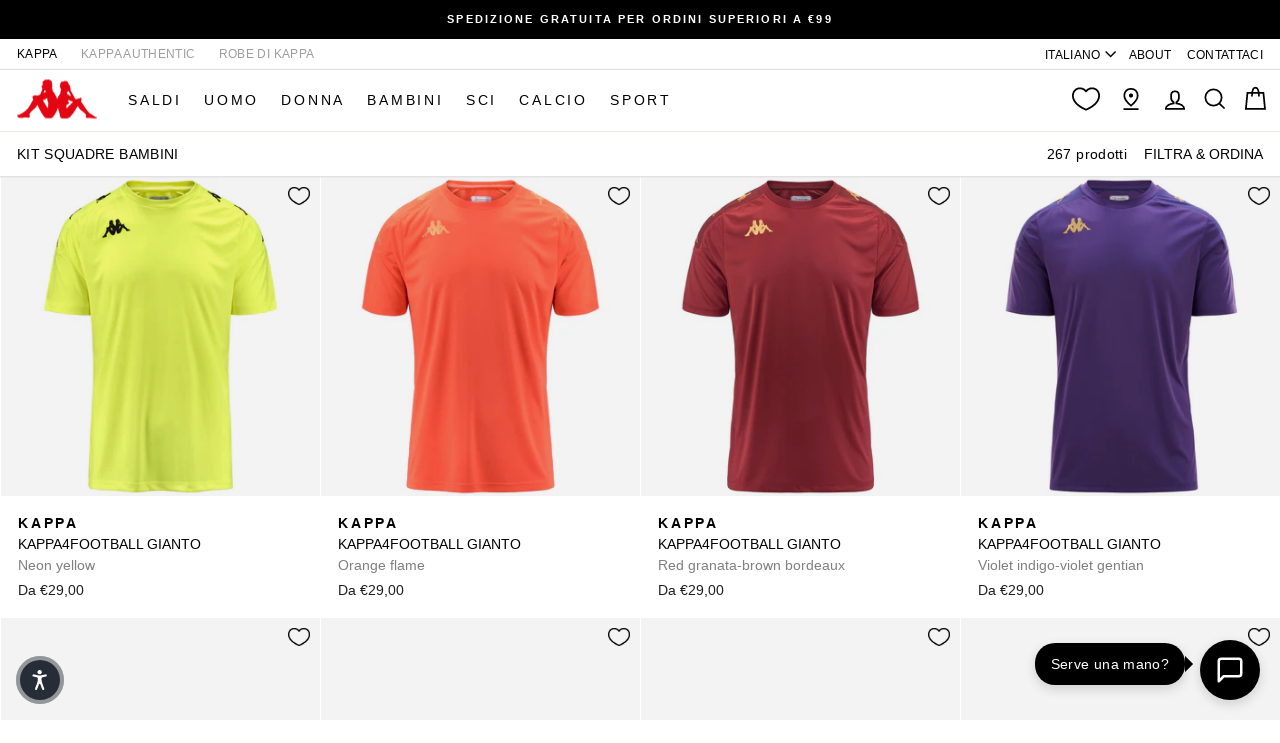

--- FILE ---
content_type: text/html; charset=utf-8
request_url: https://www.kappa.com/it/collections/kids-team-sets
body_size: 71884
content:
<!doctype html>
<html class="no-js" lang="it" dir="ltr"id="mainHtml">
  <head>
    <meta charset="utf-8">
    <meta http-equiv="X-UA-Compatible" content="IE=edge,chrome=1">
    <meta name="viewport" content="width=device-width,initial-scale=1">
    <meta name="theme-color" content="#111111">
    <link rel="canonical" href="https://www.kappa.com/it/collections/kids-team-sets">
    <script>
            window.COOKIE_DURATION = {};
      window.COOKIE_DURATION.functional = 30
      window.COOKIE_DURATION.marketing = 30
      window.COOKIE_PREFIX = 'bsnm';
    </script>

    <script>
      window.consentModeDefault = true
    </script>
    

    
      






<link rel="alternate" hreflang="x-default" href="https://www.kappa.com/collections/kids-team-sets">
<link rel="alternate" hreflang="en" href="https://www.kappa.com/collections/kids-team-sets">
<link rel="alternate" hreflang="it" href="https://www.kappa.com/it/collections/kids-team-sets">
<link rel="alternate" hreflang="es" href="https://www.kappa.com/es/collections/kids-team-sets">

    

    
      <script src="//www.kappa.com/cdn/shop/t/331/assets/custom_library.js?v=145060142874495721841767021765"></script>
    

    
<link rel="preconnect" href="https://cdn.shopify.com" crossorigin>
    <link rel="preconnect" href="https://fonts.shopifycdn.com" crossorigin>
    <link rel="dns-prefetch" href="https://productreviews.shopifycdn.com">
    <link rel="dns-prefetch" href="https://ajax.googleapis.com">
    <link rel="dns-prefetch" href="https://maps.googleapis.com">
    <link rel="dns-prefetch" href="https://maps.gstatic.com">
    

    

    
    
<script>
  window.THEME_INFO = window.THEME_INFO || {};
  window.token_storefront = '20ed976cfefcca7fdb9b2e7d109eae0d';
  window.storename = 'www.kappa.com'
  THEME_INFO.logged = 'not_logged';
  THEME_INFO.brand_name = 'Kappa';
  THEME_INFO.language = 'it';
  THEME_INFO.currency = 'EUR';
  THEME_INFO.pageType = 'collection';
  
  
  window.best_previous_price = 'Miglior prezzo precedente:'
</script>

    
      <script src="//www.kappa.com/cdn/shop/t/331/assets/show-case-site.js?v=26943309732583904271767021787"></script>
    
    
    <script>
      window.earlyAccessInit = function () {
        updateEarlyAccessPrices(
          false,
          'private-sale',
          'PRIVATE35'
        )
      }
    </script>

    

    <link rel="shortcut icon" href="//www.kappa.com/cdn/shop/files/MicrosoftTeams-image_7_32x32.png?v=1666860985" type="image/png"><title>Completi da calcio Bambini: Magliette e Tute sportive | Kappa
</title>
<meta name="description" content="Preparati a sostenere il tuo piccolo atleta con i completi da calcio Kappa: maglie tecniche, pantaloncini e tute per ogni stagione. Acquista ora sul sito di Kappa."><meta property="og:site_name" content="Kappa.com">
  <meta property="og:url" content="https://www.kappa.com/it/collections/kids-team-sets">
  <meta property="og:title" content="Completi da calcio Bambini: Magliette e Tute sportive | Kappa">
  <meta property="og:type" content="website">
  <meta property="og:description" content="Preparati a sostenere il tuo piccolo atleta con i completi da calcio Kappa: maglie tecniche, pantaloncini e tute per ogni stagione. Acquista ora sul sito di Kappa."><meta property="og:image" content="http://www.kappa.com/cdn/shop/files/KPPOMINI_Red.jpg?v=1666683945">
    <meta property="og:image:secure_url" content="https://www.kappa.com/cdn/shop/files/KPPOMINI_Red.jpg?v=1666683945">
    <meta property="og:image:width" content="1200">
    <meta property="og:image:height" content="628"><meta name="twitter:site" content="@">
  <meta name="twitter:card" content="summary_large_image">
  <meta name="twitter:title" content="Completi da calcio Bambini: Magliette e Tute sportive | Kappa">
  <meta name="twitter:description" content="Preparati a sostenere il tuo piccolo atleta con i completi da calcio Kappa: maglie tecniche, pantaloncini e tute per ogni stagione. Acquista ora sul sito di Kappa.">
<style data-shopify>
  

  
  
  
</style><link href="//www.kappa.com/cdn/shop/t/331/assets/theme.css?v=112149099154991116351767021913" rel="stylesheet" type="text/css" media="all" />
    
    <link href="//www.kappa.com/cdn/shop/t/331/assets/custom_css.css?v=167498055645584986411767021912" rel="stylesheet" type="text/css" media="all" />
    
    
      <link href="//www.kappa.com/cdn/shop/t/331/assets/authentic.css?v=9664496290116455861767021912" rel="stylesheet" type="text/css" media="all" />
    <style data-shopify>:root {
    --typeHeaderPrimary: Helvetica;
    --typeHeaderFallback: Arial, sans-serif;
    --typeHeaderSize: 37px;
    --typeHeaderWeight: 700;
    --typeHeaderLineHeight: 1.2;
    --typeHeaderSpacing: 0.025em;

    --typeBasePrimary:Helvetica;
    --typeBaseFallback:Arial, sans-serif;
    --typeBaseSize: 14px;
    --typeBaseWeight: 400;
    --typeBaseSpacing: 0.025em;
    --typeBaseLineHeight: 1.6;
    --typeBaselineHeightMinus01: 1.5;

    --typeCollectionTitle: 24px;

    --iconWeight: 4px;
    --iconLinecaps: miter;

    
        --buttonRadius: 0;
    

    --colorGridOverlayOpacity: 0.2;
    }

    .placeholder-content {
    background-image: linear-gradient(100deg, #e5e5e5 40%, #dddddd 63%, #e5e5e5 79%);
    }</style><script>
      document.documentElement.className = document.documentElement.className.replace('no-js', 'js');

      window.theme = window.theme || {};
      theme.routes = {
        home: "/it",
        cart: "/it/cart.js",
        cartPage: "/it/cart",
        cartAdd: "/it/cart/add.js",
        cartChange: "/it/cart/change.js",
        search: "/it/search",
        predictiveSearch: "/it/search/suggest"
      };
      theme.strings = {
        soldOut: "Sold out",
        unavailable: "Non disponibile",
        inStockLabel: "In magazzino, pronto per la spedizione",
        oneStockLabel: "Magazzino basso, [count] articolo rimasto",
        otherStockLabel: "Magazzino basso, [count] articoli rimasti",
        willNotShipUntil: "Pronto per la spedizione [date]",
        willBeInStockAfter: "Di nuovo in magazzino [date]",
        waitingForStock: "In arretrato, spedizione a breve",
        savePrice: "Salva [saved_amount]",
        cartEmpty: "Il tuo carrello è attualmente vuoto.",
        cartTermsConfirmation: "Devi accettare i termini e le condizioni di vendita per procedere al pagamento",
        searchCollections: "Collezioni",
        searchPages: "Pagine",
        searchArticles: "Articoli",
        productFrom: "da ",
        maxQuantity: "Puoi solo avere [quantity] di [title] nel tuo carrello.",
        selectVariant: "Seleziona una taglia per controllare la disponibilità in negozio"
      };
      theme.settings = {
        cartType: "drawer",
        isCustomerTemplate: false,
        moneyFormat: "€{{amount_with_comma_separator}}",
        saveType: "percent",
        productImageSize: "natural",
        productImageCover: false,
        predictiveSearch: true,
        predictiveSearchType: null,
        predictiveSearchVendor: false,
        predictiveSearchPrice: false,
        quickView: false,
        themeName: 'Impulse',
        themeVersion: "7.5.1"
      };
    </script>

    <script>window.performance && window.performance.mark && window.performance.mark('shopify.content_for_header.start');</script><meta id="shopify-digital-wallet" name="shopify-digital-wallet" content="/59039842441/digital_wallets/dialog">
<meta name="shopify-checkout-api-token" content="e2002b7a503a277b59b252968a70baa4">
<meta id="in-context-paypal-metadata" data-shop-id="59039842441" data-venmo-supported="false" data-environment="production" data-locale="it_IT" data-paypal-v4="true" data-currency="EUR">
<link rel="alternate" type="application/atom+xml" title="Feed" href="/it/collections/kids-team-sets.atom" />
<link rel="next" href="/it/collections/kids-team-sets?page=2">
<link rel="alternate" type="application/json+oembed" href="https://www.kappa.com/it/collections/kids-team-sets.oembed">
<script async="async" src="/checkouts/internal/preloads.js?locale=it-IT"></script>
<link rel="preconnect" href="https://shop.app" crossorigin="anonymous">
<script async="async" src="https://shop.app/checkouts/internal/preloads.js?locale=it-IT&shop_id=59039842441" crossorigin="anonymous"></script>
<script id="apple-pay-shop-capabilities" type="application/json">{"shopId":59039842441,"countryCode":"IT","currencyCode":"EUR","merchantCapabilities":["supports3DS"],"merchantId":"gid:\/\/shopify\/Shop\/59039842441","merchantName":"Kappa.com","requiredBillingContactFields":["postalAddress","email","phone"],"requiredShippingContactFields":["postalAddress","email","phone"],"shippingType":"shipping","supportedNetworks":["visa","maestro","masterCard","amex"],"total":{"type":"pending","label":"Kappa.com","amount":"1.00"},"shopifyPaymentsEnabled":true,"supportsSubscriptions":true}</script>
<script id="shopify-features" type="application/json">{"accessToken":"e2002b7a503a277b59b252968a70baa4","betas":["rich-media-storefront-analytics"],"domain":"www.kappa.com","predictiveSearch":true,"shopId":59039842441,"locale":"it"}</script>
<script>var Shopify = Shopify || {};
Shopify.shop = "kappa-ita.myshopify.com";
Shopify.locale = "it";
Shopify.currency = {"active":"EUR","rate":"1.0"};
Shopify.country = "IT";
Shopify.theme = {"name":"WINTER SALE 2026 - Deploy 18\/12 ","id":188967780736,"schema_name":"Basic\/Impulse 1.1.2","schema_version":"7.5.1","theme_store_id":857,"role":"main"};
Shopify.theme.handle = "null";
Shopify.theme.style = {"id":null,"handle":null};
Shopify.cdnHost = "www.kappa.com/cdn";
Shopify.routes = Shopify.routes || {};
Shopify.routes.root = "/it/";</script>
<script type="module">!function(o){(o.Shopify=o.Shopify||{}).modules=!0}(window);</script>
<script>!function(o){function n(){var o=[];function n(){o.push(Array.prototype.slice.apply(arguments))}return n.q=o,n}var t=o.Shopify=o.Shopify||{};t.loadFeatures=n(),t.autoloadFeatures=n()}(window);</script>
<script>
  window.ShopifyPay = window.ShopifyPay || {};
  window.ShopifyPay.apiHost = "shop.app\/pay";
  window.ShopifyPay.redirectState = null;
</script>
<script id="shop-js-analytics" type="application/json">{"pageType":"collection"}</script>
<script defer="defer" async type="module" src="//www.kappa.com/cdn/shopifycloud/shop-js/modules/v2/client.init-shop-cart-sync_dvfQaB1V.it.esm.js"></script>
<script defer="defer" async type="module" src="//www.kappa.com/cdn/shopifycloud/shop-js/modules/v2/chunk.common_BW-OJwDu.esm.js"></script>
<script defer="defer" async type="module" src="//www.kappa.com/cdn/shopifycloud/shop-js/modules/v2/chunk.modal_CX4jaIRf.esm.js"></script>
<script type="module">
  await import("//www.kappa.com/cdn/shopifycloud/shop-js/modules/v2/client.init-shop-cart-sync_dvfQaB1V.it.esm.js");
await import("//www.kappa.com/cdn/shopifycloud/shop-js/modules/v2/chunk.common_BW-OJwDu.esm.js");
await import("//www.kappa.com/cdn/shopifycloud/shop-js/modules/v2/chunk.modal_CX4jaIRf.esm.js");

  window.Shopify.SignInWithShop?.initShopCartSync?.({"fedCMEnabled":true,"windoidEnabled":true});

</script>
<script>
  window.Shopify = window.Shopify || {};
  if (!window.Shopify.featureAssets) window.Shopify.featureAssets = {};
  window.Shopify.featureAssets['shop-js'] = {"shop-cart-sync":["modules/v2/client.shop-cart-sync_CGEUFKvL.it.esm.js","modules/v2/chunk.common_BW-OJwDu.esm.js","modules/v2/chunk.modal_CX4jaIRf.esm.js"],"init-fed-cm":["modules/v2/client.init-fed-cm_Q280f13X.it.esm.js","modules/v2/chunk.common_BW-OJwDu.esm.js","modules/v2/chunk.modal_CX4jaIRf.esm.js"],"shop-cash-offers":["modules/v2/client.shop-cash-offers_DoRGZwcj.it.esm.js","modules/v2/chunk.common_BW-OJwDu.esm.js","modules/v2/chunk.modal_CX4jaIRf.esm.js"],"shop-login-button":["modules/v2/client.shop-login-button_DMM6ww0E.it.esm.js","modules/v2/chunk.common_BW-OJwDu.esm.js","modules/v2/chunk.modal_CX4jaIRf.esm.js"],"pay-button":["modules/v2/client.pay-button_B6q2F277.it.esm.js","modules/v2/chunk.common_BW-OJwDu.esm.js","modules/v2/chunk.modal_CX4jaIRf.esm.js"],"shop-button":["modules/v2/client.shop-button_COUnjhWS.it.esm.js","modules/v2/chunk.common_BW-OJwDu.esm.js","modules/v2/chunk.modal_CX4jaIRf.esm.js"],"avatar":["modules/v2/client.avatar_BTnouDA3.it.esm.js"],"init-windoid":["modules/v2/client.init-windoid_CrSLay9H.it.esm.js","modules/v2/chunk.common_BW-OJwDu.esm.js","modules/v2/chunk.modal_CX4jaIRf.esm.js"],"init-shop-for-new-customer-accounts":["modules/v2/client.init-shop-for-new-customer-accounts_BGmSGr-t.it.esm.js","modules/v2/client.shop-login-button_DMM6ww0E.it.esm.js","modules/v2/chunk.common_BW-OJwDu.esm.js","modules/v2/chunk.modal_CX4jaIRf.esm.js"],"init-shop-email-lookup-coordinator":["modules/v2/client.init-shop-email-lookup-coordinator_BMjbsTlQ.it.esm.js","modules/v2/chunk.common_BW-OJwDu.esm.js","modules/v2/chunk.modal_CX4jaIRf.esm.js"],"init-shop-cart-sync":["modules/v2/client.init-shop-cart-sync_dvfQaB1V.it.esm.js","modules/v2/chunk.common_BW-OJwDu.esm.js","modules/v2/chunk.modal_CX4jaIRf.esm.js"],"shop-toast-manager":["modules/v2/client.shop-toast-manager_C1IUOXW7.it.esm.js","modules/v2/chunk.common_BW-OJwDu.esm.js","modules/v2/chunk.modal_CX4jaIRf.esm.js"],"init-customer-accounts":["modules/v2/client.init-customer-accounts_DyWT7tGr.it.esm.js","modules/v2/client.shop-login-button_DMM6ww0E.it.esm.js","modules/v2/chunk.common_BW-OJwDu.esm.js","modules/v2/chunk.modal_CX4jaIRf.esm.js"],"init-customer-accounts-sign-up":["modules/v2/client.init-customer-accounts-sign-up_DR74S9QP.it.esm.js","modules/v2/client.shop-login-button_DMM6ww0E.it.esm.js","modules/v2/chunk.common_BW-OJwDu.esm.js","modules/v2/chunk.modal_CX4jaIRf.esm.js"],"shop-follow-button":["modules/v2/client.shop-follow-button_C7goD_zf.it.esm.js","modules/v2/chunk.common_BW-OJwDu.esm.js","modules/v2/chunk.modal_CX4jaIRf.esm.js"],"checkout-modal":["modules/v2/client.checkout-modal_Cy_s3Hxe.it.esm.js","modules/v2/chunk.common_BW-OJwDu.esm.js","modules/v2/chunk.modal_CX4jaIRf.esm.js"],"shop-login":["modules/v2/client.shop-login_ByWJfYRH.it.esm.js","modules/v2/chunk.common_BW-OJwDu.esm.js","modules/v2/chunk.modal_CX4jaIRf.esm.js"],"lead-capture":["modules/v2/client.lead-capture_B-cWF8Yd.it.esm.js","modules/v2/chunk.common_BW-OJwDu.esm.js","modules/v2/chunk.modal_CX4jaIRf.esm.js"],"payment-terms":["modules/v2/client.payment-terms_B2vYrkY2.it.esm.js","modules/v2/chunk.common_BW-OJwDu.esm.js","modules/v2/chunk.modal_CX4jaIRf.esm.js"]};
</script>
<script>(function() {
  var isLoaded = false;
  function asyncLoad() {
    if (isLoaded) return;
    isLoaded = true;
    var urls = ["https:\/\/app.kiwisizing.com\/web\/js\/dist\/kiwiSizing\/plugin\/SizingPlugin.prod.js?v=330\u0026shop=kappa-ita.myshopify.com","https:\/\/config.gorgias.chat\/bundle-loader\/01GYCCP48D4BSXH7JJ7P1DBA3E?source=shopify1click\u0026shop=kappa-ita.myshopify.com","https:\/\/cdn.9gtb.com\/loader.js?g_cvt_id=cd7f900d-4c99-4e5b-bfae-c874be63f7e8\u0026shop=kappa-ita.myshopify.com"];
    for (var i = 0; i < urls.length; i++) {
      var s = document.createElement('script');
      s.type = 'text/javascript';
      s.async = true;
      s.src = urls[i];
      var x = document.getElementsByTagName('script')[0];
      x.parentNode.insertBefore(s, x);
    }
  };
  if(window.attachEvent) {
    window.attachEvent('onload', asyncLoad);
  } else {
    window.addEventListener('load', asyncLoad, false);
  }
})();</script>
<script id="__st">var __st={"a":59039842441,"offset":3600,"reqid":"3e87c917-f28f-4923-bdec-3c3fb1570518-1769207633","pageurl":"www.kappa.com\/it\/collections\/kids-team-sets","u":"1aa4bfb2f8f9","p":"collection","rtyp":"collection","rid":272821780617};</script>
<script>window.ShopifyPaypalV4VisibilityTracking = true;</script>
<script id="captcha-bootstrap">!function(){'use strict';const t='contact',e='account',n='new_comment',o=[[t,t],['blogs',n],['comments',n],[t,'customer']],c=[[e,'customer_login'],[e,'guest_login'],[e,'recover_customer_password'],[e,'create_customer']],r=t=>t.map((([t,e])=>`form[action*='/${t}']:not([data-nocaptcha='true']) input[name='form_type'][value='${e}']`)).join(','),a=t=>()=>t?[...document.querySelectorAll(t)].map((t=>t.form)):[];function s(){const t=[...o],e=r(t);return a(e)}const i='password',u='form_key',d=['recaptcha-v3-token','g-recaptcha-response','h-captcha-response',i],f=()=>{try{return window.sessionStorage}catch{return}},m='__shopify_v',_=t=>t.elements[u];function p(t,e,n=!1){try{const o=window.sessionStorage,c=JSON.parse(o.getItem(e)),{data:r}=function(t){const{data:e,action:n}=t;return t[m]||n?{data:e,action:n}:{data:t,action:n}}(c);for(const[e,n]of Object.entries(r))t.elements[e]&&(t.elements[e].value=n);n&&o.removeItem(e)}catch(o){console.error('form repopulation failed',{error:o})}}const l='form_type',E='cptcha';function T(t){t.dataset[E]=!0}const w=window,h=w.document,L='Shopify',v='ce_forms',y='captcha';let A=!1;((t,e)=>{const n=(g='f06e6c50-85a8-45c8-87d0-21a2b65856fe',I='https://cdn.shopify.com/shopifycloud/storefront-forms-hcaptcha/ce_storefront_forms_captcha_hcaptcha.v1.5.2.iife.js',D={infoText:'Protetto da hCaptcha',privacyText:'Privacy',termsText:'Termini'},(t,e,n)=>{const o=w[L][v],c=o.bindForm;if(c)return c(t,g,e,D).then(n);var r;o.q.push([[t,g,e,D],n]),r=I,A||(h.body.append(Object.assign(h.createElement('script'),{id:'captcha-provider',async:!0,src:r})),A=!0)});var g,I,D;w[L]=w[L]||{},w[L][v]=w[L][v]||{},w[L][v].q=[],w[L][y]=w[L][y]||{},w[L][y].protect=function(t,e){n(t,void 0,e),T(t)},Object.freeze(w[L][y]),function(t,e,n,w,h,L){const[v,y,A,g]=function(t,e,n){const i=e?o:[],u=t?c:[],d=[...i,...u],f=r(d),m=r(i),_=r(d.filter((([t,e])=>n.includes(e))));return[a(f),a(m),a(_),s()]}(w,h,L),I=t=>{const e=t.target;return e instanceof HTMLFormElement?e:e&&e.form},D=t=>v().includes(t);t.addEventListener('submit',(t=>{const e=I(t);if(!e)return;const n=D(e)&&!e.dataset.hcaptchaBound&&!e.dataset.recaptchaBound,o=_(e),c=g().includes(e)&&(!o||!o.value);(n||c)&&t.preventDefault(),c&&!n&&(function(t){try{if(!f())return;!function(t){const e=f();if(!e)return;const n=_(t);if(!n)return;const o=n.value;o&&e.removeItem(o)}(t);const e=Array.from(Array(32),(()=>Math.random().toString(36)[2])).join('');!function(t,e){_(t)||t.append(Object.assign(document.createElement('input'),{type:'hidden',name:u})),t.elements[u].value=e}(t,e),function(t,e){const n=f();if(!n)return;const o=[...t.querySelectorAll(`input[type='${i}']`)].map((({name:t})=>t)),c=[...d,...o],r={};for(const[a,s]of new FormData(t).entries())c.includes(a)||(r[a]=s);n.setItem(e,JSON.stringify({[m]:1,action:t.action,data:r}))}(t,e)}catch(e){console.error('failed to persist form',e)}}(e),e.submit())}));const S=(t,e)=>{t&&!t.dataset[E]&&(n(t,e.some((e=>e===t))),T(t))};for(const o of['focusin','change'])t.addEventListener(o,(t=>{const e=I(t);D(e)&&S(e,y())}));const B=e.get('form_key'),M=e.get(l),P=B&&M;t.addEventListener('DOMContentLoaded',(()=>{const t=y();if(P)for(const e of t)e.elements[l].value===M&&p(e,B);[...new Set([...A(),...v().filter((t=>'true'===t.dataset.shopifyCaptcha))])].forEach((e=>S(e,t)))}))}(h,new URLSearchParams(w.location.search),n,t,e,['guest_login'])})(!0,!0)}();</script>
<script integrity="sha256-4kQ18oKyAcykRKYeNunJcIwy7WH5gtpwJnB7kiuLZ1E=" data-source-attribution="shopify.loadfeatures" defer="defer" src="//www.kappa.com/cdn/shopifycloud/storefront/assets/storefront/load_feature-a0a9edcb.js" crossorigin="anonymous"></script>
<script crossorigin="anonymous" defer="defer" src="//www.kappa.com/cdn/shopifycloud/storefront/assets/shopify_pay/storefront-65b4c6d7.js?v=20250812"></script>
<script data-source-attribution="shopify.dynamic_checkout.dynamic.init">var Shopify=Shopify||{};Shopify.PaymentButton=Shopify.PaymentButton||{isStorefrontPortableWallets:!0,init:function(){window.Shopify.PaymentButton.init=function(){};var t=document.createElement("script");t.src="https://www.kappa.com/cdn/shopifycloud/portable-wallets/latest/portable-wallets.it.js",t.type="module",document.head.appendChild(t)}};
</script>
<script data-source-attribution="shopify.dynamic_checkout.buyer_consent">
  function portableWalletsHideBuyerConsent(e){var t=document.getElementById("shopify-buyer-consent"),n=document.getElementById("shopify-subscription-policy-button");t&&n&&(t.classList.add("hidden"),t.setAttribute("aria-hidden","true"),n.removeEventListener("click",e))}function portableWalletsShowBuyerConsent(e){var t=document.getElementById("shopify-buyer-consent"),n=document.getElementById("shopify-subscription-policy-button");t&&n&&(t.classList.remove("hidden"),t.removeAttribute("aria-hidden"),n.addEventListener("click",e))}window.Shopify?.PaymentButton&&(window.Shopify.PaymentButton.hideBuyerConsent=portableWalletsHideBuyerConsent,window.Shopify.PaymentButton.showBuyerConsent=portableWalletsShowBuyerConsent);
</script>
<script data-source-attribution="shopify.dynamic_checkout.cart.bootstrap">document.addEventListener("DOMContentLoaded",(function(){function t(){return document.querySelector("shopify-accelerated-checkout-cart, shopify-accelerated-checkout")}if(t())Shopify.PaymentButton.init();else{new MutationObserver((function(e,n){t()&&(Shopify.PaymentButton.init(),n.disconnect())})).observe(document.body,{childList:!0,subtree:!0})}}));
</script>
<link id="shopify-accelerated-checkout-styles" rel="stylesheet" media="screen" href="https://www.kappa.com/cdn/shopifycloud/portable-wallets/latest/accelerated-checkout-backwards-compat.css" crossorigin="anonymous">
<style id="shopify-accelerated-checkout-cart">
        #shopify-buyer-consent {
  margin-top: 1em;
  display: inline-block;
  width: 100%;
}

#shopify-buyer-consent.hidden {
  display: none;
}

#shopify-subscription-policy-button {
  background: none;
  border: none;
  padding: 0;
  text-decoration: underline;
  font-size: inherit;
  cursor: pointer;
}

#shopify-subscription-policy-button::before {
  box-shadow: none;
}

      </style>

<script>window.performance && window.performance.mark && window.performance.mark('shopify.content_for_header.end');</script>

    
    

    

    
      <script></script>
 <script type="text/javascript">
var _iub = _iub || [];
_iub.csConfiguration = {googleConsentMode: false, uetConsentMode: false,  "askConsentAtCookiePolicyUpdate":true,"perPurposeConsent":true,"siteId":2442824,"cookiePolicyId":61808611,"lang":"it","callback":{"onPreferenceExpressed": function(preference) {
    window.iubendaShopifyBridge(preference);if(preference && preference.purposes && preference.purposes['2']) {

}
}},"banner":{"acceptButtonCaptionColor":"#ffffff","acceptButtonColor":"#d70235","acceptButtonDisplay":true,"backgroundColor":"#ffffff","backgroundOverlay":true,"closeButtonDisplay":false,"customizeButtonCaptionColor":"#0e0606","customizeButtonColor":"#dbd8d8","customizeButtonDisplay":true,"explicitWithdrawal":true,"listPurposes":true,"position":"float-center","rejectButtonCaptionColor":"#ffffff","rejectButtonColor":"#d70235","rejectButtonDisplay":true,"textColor":"#000000"}};
</script>
<script type="text/javascript" src="//cs.iubenda.com/sync/2442824.js"></script>
<script type="text/javascript" src="//cdn.iubenda.com/cs/iubenda_cs.js" charset="UTF-8" async></script>

    

    <script src="//www.kappa.com/cdn/shop/t/331/assets/vendor-scripts-v11.js" defer="defer"></script><link rel="stylesheet" href="https://cdn.jsdelivr.net/npm/glightbox/dist/css/glightbox.min.css">

    
    
      <script src="//www.kappa.com/cdn/shop/t/331/assets/original.js?v=142746514871603913251767021912" defer></script>
    

    <!-- Google Tag Manager -->
<script>(function(w,d,s,l,i){w[l]=w[l]||[];w[l].push({'gtm.start':
new Date().getTime(),event:'gtm.js'});var f=d.getElementsByTagName(s)[0],
j=d.createElement(s),dl=l!='dataLayer'?'&l='+l:'';j.async=true;j.src=
'https://www.googletagmanager.com/gtm.js?id='+i+dl;f.parentNode.insertBefore(j,f);
})(window,document,'script','dataLayer','GTM-5BF36652');</script>
<!-- End Google Tag Manager -->
    

    
    
  <!-- BEGIN app block: shopify://apps/klaviyo-email-marketing-sms/blocks/klaviyo-onsite-embed/2632fe16-c075-4321-a88b-50b567f42507 -->












  <script async src="https://static.klaviyo.com/onsite/js/YpCNxX/klaviyo.js?company_id=YpCNxX"></script>
  <script>!function(){if(!window.klaviyo){window._klOnsite=window._klOnsite||[];try{window.klaviyo=new Proxy({},{get:function(n,i){return"push"===i?function(){var n;(n=window._klOnsite).push.apply(n,arguments)}:function(){for(var n=arguments.length,o=new Array(n),w=0;w<n;w++)o[w]=arguments[w];var t="function"==typeof o[o.length-1]?o.pop():void 0,e=new Promise((function(n){window._klOnsite.push([i].concat(o,[function(i){t&&t(i),n(i)}]))}));return e}}})}catch(n){window.klaviyo=window.klaviyo||[],window.klaviyo.push=function(){var n;(n=window._klOnsite).push.apply(n,arguments)}}}}();</script>

  




  <script>
    window.klaviyoReviewsProductDesignMode = false
  </script>



  <!-- BEGIN app snippet: customer-hub-data --><script>
  if (!window.customerHub) {
    window.customerHub = {};
  }
  window.customerHub.storefrontRoutes = {
    login: "/it/account/login?return_url=%2F%23k-hub",
    register: "/it/account/register?return_url=%2F%23k-hub",
    logout: "/it/account/logout",
    profile: "/it/account",
    addresses: "/it/account/addresses",
  };
  
  window.customerHub.userId = null;
  
  window.customerHub.storeDomain = "kappa-ita.myshopify.com";

  

  
    window.customerHub.storeLocale = {
        currentLanguage: 'it',
        currentCountry: 'IT',
        availableLanguages: [
          
            {
              iso_code: 'en',
              endonym_name: 'English'
            },
          
            {
              iso_code: 'es',
              endonym_name: 'Español'
            },
          
            {
              iso_code: 'it',
              endonym_name: 'Italiano'
            }
          
        ],
        availableCountries: [
          
            {
              iso_code: 'AL',
              name: 'Albania',
              currency_code: 'EUR'
            },
          
            {
              iso_code: 'AT',
              name: 'Austria',
              currency_code: 'EUR'
            },
          
            {
              iso_code: 'BE',
              name: 'Belgio',
              currency_code: 'EUR'
            },
          
            {
              iso_code: 'BY',
              name: 'Bielorussia',
              currency_code: 'EUR'
            },
          
            {
              iso_code: 'BA',
              name: 'Bosnia ed Erzegovina',
              currency_code: 'EUR'
            },
          
            {
              iso_code: 'BG',
              name: 'Bulgaria',
              currency_code: 'EUR'
            },
          
            {
              iso_code: 'CA',
              name: 'Canada',
              currency_code: 'EUR'
            },
          
            {
              iso_code: 'CZ',
              name: 'Cechia',
              currency_code: 'EUR'
            },
          
            {
              iso_code: 'CY',
              name: 'Cipro',
              currency_code: 'EUR'
            },
          
            {
              iso_code: 'VA',
              name: 'Città del Vaticano',
              currency_code: 'EUR'
            },
          
            {
              iso_code: 'HR',
              name: 'Croazia',
              currency_code: 'EUR'
            },
          
            {
              iso_code: 'DK',
              name: 'Danimarca',
              currency_code: 'EUR'
            },
          
            {
              iso_code: 'EE',
              name: 'Estonia',
              currency_code: 'EUR'
            },
          
            {
              iso_code: 'FI',
              name: 'Finlandia',
              currency_code: 'EUR'
            },
          
            {
              iso_code: 'FR',
              name: 'Francia',
              currency_code: 'EUR'
            },
          
            {
              iso_code: 'GE',
              name: 'Georgia',
              currency_code: 'EUR'
            },
          
            {
              iso_code: 'DE',
              name: 'Germania',
              currency_code: 'EUR'
            },
          
            {
              iso_code: 'GR',
              name: 'Grecia',
              currency_code: 'EUR'
            },
          
            {
              iso_code: 'IE',
              name: 'Irlanda',
              currency_code: 'EUR'
            },
          
            {
              iso_code: 'IS',
              name: 'Islanda',
              currency_code: 'EUR'
            },
          
            {
              iso_code: 'IT',
              name: 'Italia',
              currency_code: 'EUR'
            },
          
            {
              iso_code: 'LV',
              name: 'Lettonia',
              currency_code: 'EUR'
            },
          
            {
              iso_code: 'LI',
              name: 'Liechtenstein',
              currency_code: 'EUR'
            },
          
            {
              iso_code: 'LT',
              name: 'Lituania',
              currency_code: 'EUR'
            },
          
            {
              iso_code: 'LU',
              name: 'Lussemburgo',
              currency_code: 'EUR'
            },
          
            {
              iso_code: 'MK',
              name: 'Macedonia del Nord',
              currency_code: 'EUR'
            },
          
            {
              iso_code: 'MT',
              name: 'Malta',
              currency_code: 'EUR'
            },
          
            {
              iso_code: 'MD',
              name: 'Moldavia',
              currency_code: 'EUR'
            },
          
            {
              iso_code: 'MC',
              name: 'Monaco',
              currency_code: 'EUR'
            },
          
            {
              iso_code: 'ME',
              name: 'Montenegro',
              currency_code: 'EUR'
            },
          
            {
              iso_code: 'NO',
              name: 'Norvegia',
              currency_code: 'EUR'
            },
          
            {
              iso_code: 'NL',
              name: 'Paesi Bassi',
              currency_code: 'EUR'
            },
          
            {
              iso_code: 'PL',
              name: 'Polonia',
              currency_code: 'EUR'
            },
          
            {
              iso_code: 'PT',
              name: 'Portogallo',
              currency_code: 'EUR'
            },
          
            {
              iso_code: 'RO',
              name: 'Romania',
              currency_code: 'EUR'
            },
          
            {
              iso_code: 'RS',
              name: 'Serbia',
              currency_code: 'EUR'
            },
          
            {
              iso_code: 'SK',
              name: 'Slovacchia',
              currency_code: 'EUR'
            },
          
            {
              iso_code: 'SI',
              name: 'Slovenia',
              currency_code: 'EUR'
            },
          
            {
              iso_code: 'ES',
              name: 'Spagna',
              currency_code: 'EUR'
            },
          
            {
              iso_code: 'US',
              name: 'Stati Uniti',
              currency_code: 'EUR'
            },
          
            {
              iso_code: 'SE',
              name: 'Svezia',
              currency_code: 'EUR'
            },
          
            {
              iso_code: 'HU',
              name: 'Ungheria',
              currency_code: 'EUR'
            }
          
        ]
    };
  
</script>
<!-- END app snippet -->





<!-- END app block --><!-- BEGIN app block: shopify://apps/triplewhale/blocks/triple_pixel_snippet/483d496b-3f1a-4609-aea7-8eee3b6b7a2a --><link rel='preconnect dns-prefetch' href='https://api.config-security.com/' crossorigin />
<link rel='preconnect dns-prefetch' href='https://conf.config-security.com/' crossorigin />
<script>
/* >> TriplePixel :: start*/
window.TriplePixelData={TripleName:"kappa-ita.myshopify.com",ver:"2.16",plat:"SHOPIFY",isHeadless:false,src:'SHOPIFY_EXT',product:{id:"",name:``,price:"",variant:""},search:"",collection:"272821780617",cart:"drawer",template:"collection",curr:"EUR" || "EUR"},function(W,H,A,L,E,_,B,N){function O(U,T,P,H,R){void 0===R&&(R=!1),H=new XMLHttpRequest,P?(H.open("POST",U,!0),H.setRequestHeader("Content-Type","text/plain")):H.open("GET",U,!0),H.send(JSON.stringify(P||{})),H.onreadystatechange=function(){4===H.readyState&&200===H.status?(R=H.responseText,U.includes("/first")?eval(R):P||(N[B]=R)):(299<H.status||H.status<200)&&T&&!R&&(R=!0,O(U,T-1,P))}}if(N=window,!N[H+"sn"]){N[H+"sn"]=1,L=function(){return Date.now().toString(36)+"_"+Math.random().toString(36)};try{A.setItem(H,1+(0|A.getItem(H)||0)),(E=JSON.parse(A.getItem(H+"U")||"[]")).push({u:location.href,r:document.referrer,t:Date.now(),id:L()}),A.setItem(H+"U",JSON.stringify(E))}catch(e){}var i,m,p;A.getItem('"!nC`')||(_=A,A=N,A[H]||(E=A[H]=function(t,e,i){return void 0===i&&(i=[]),"State"==t?E.s:(W=L(),(E._q=E._q||[]).push([W,t,e].concat(i)),W)},E.s="Installed",E._q=[],E.ch=W,B="configSecurityConfModel",N[B]=1,O("https://conf.config-security.com/model",5),i=L(),m=A[atob("c2NyZWVu")],_.setItem("di_pmt_wt",i),p={id:i,action:"profile",avatar:_.getItem("auth-security_rand_salt_"),time:m[atob("d2lkdGg=")]+":"+m[atob("aGVpZ2h0")],host:A.TriplePixelData.TripleName,plat:A.TriplePixelData.plat,url:window.location.href.slice(0,500),ref:document.referrer,ver:A.TriplePixelData.ver},O("https://api.config-security.com/event",5,p),O("https://api.config-security.com/first?host=".concat(p.host,"&plat=").concat(p.plat),5)))}}("","TriplePixel",localStorage);
/* << TriplePixel :: end*/
</script>



<!-- END app block --><!-- BEGIN app block: shopify://apps/ka-bn-auth-manager/blocks/redirect-login/b468862d-5c81-4f27-96e0-606101ef4899 --><!-- BEGIN app snippet: redirect-login -->

<script>
  (function () {
    function setCookie(cvalue, exdays) {
      cname = 'login_return_url';
      const d = new Date();
      d.setTime(d.getTime() + exdays * 24 * 60 * 60 * 1000);
      let expires = 'expires=' + d.toUTCString();
      document.cookie = cname + '=' + cvalue + ';' + expires + ';path=/';
      console.log("cookie set", cvalue);
    }

    function getCookie() {
      cname = 'login_return_url';
      let name = cname + '=';
      let ca = document.cookie.split(';');
      for (let i = 0; i < ca.length; i++) {
        let c = ca[i];
        while (c.charAt(0) == ' ') {
          c = c.substring(1);
        }
        if (c.indexOf(name) == 0) {
          return c.substring(name.length, c.length);
        }
      }
      console.log("cookie get");
      return '';
    }

    function checkCookie() {
      let return_url = getCookie('login_return_url');
      if (return_url != '') {
        return true;
      }
      console.log("cookie check");
    }

    window.cookieManAuth = {
      setCookie,
      getCookie,
      checkCookie,
    };
  })();
</script>




<!-- END app snippet -->

<!-- END app block --><!-- BEGIN app block: shopify://apps/lookfy-gallery/blocks/app-embed/596af5f6-9933-4730-95c2-f7d8d52a0c3e --><!-- BEGIN app snippet: javascript -->
<script type="text/javascript">
window.lfPageType??="collection";
window.lfPageId??="";
window.lfHandle??="collections/collections";
window.lfShopID??="59039842441";
window.lfShopUrl??="https://www.kappa.com";
window.lfIsoCode??="it";
window.lfCountry??="it";
window.lfLanguages??=[{"shop_locale":{"locale":"en","enabled":true,"primary":true,"published":true}},{"shop_locale":{"locale":"es","enabled":true,"primary":false,"published":true}},{"shop_locale":{"locale":"it","enabled":true,"primary":false,"published":true}}];
window.lfCurrencyFormat??="€{{amount_with_comma_separator}} EUR";
window.lfMoneyFormat??="€{{amount_with_comma_separator}}";
window.lfCartAdd??="/it/cart/add";
window.lfCartUrl??="/it/cart";
window.lfShopLang??={"all":"All","sale":"Sale","shop_now":"Shop Now","sold_out":"Sold Out","load_more":"Load more","add_to_cart":"Add to Cart","description":"Description","in_this_photo":"Discover the look","shop_the_look":"Shop the look","badge_discount":"Off","choose_options":"Choose Options","volume_pricing":"Volume pricing available","add_all_to_cart":"Add All to Cart","view_full_details":"View Full Details","add_to_cart_select":"Select {attribute_label}"};
window.lfShopTrans??={"es":{"all":"Todo","sale":"","shop_now":"Comprar ahora","sold_out":"Agotado","load_more":"Cargar más","add_to_cart":"Añadir al carrito","description":"Descripción","in_this_photo":"Descubre el look","shop_the_look":"Compra el look","badge_discount":"Apagado","choose_options":"Elija opciones","volume_pricing":"Precios por volumen disponibles","add_all_to_cart":"Añadir todo al carrito","view_full_details":"Ver todos los detalles","add_to_cart_select":"Seleccione {attribute_label}"},"it":{"all":"Tutto","sale":"In saldo","shop_now":"Acquista ora","sold_out":"Esaurito","load_more":"Carica altro","add_to_cart":"Aggiungi al carrello","description":"Descrizione","in_this_photo":"Scopri il look","shop_the_look":"Acquista il look","badge_discount":"Spento","choose_options":"Scegli opzioni","volume_pricing":"Prezzi a volume disponibili","add_all_to_cart":"Aggiungi tutto al carrello","view_full_details":"Visualizza i dettagli completi","add_to_cart_select":"Seleziona {attribute_label}"}};
window.lfCustomJs??="document.addEventListener(\"lookfyCartAdded\", () =\u003e {\n    if (\"drawer\" === lfShop.setup.redirect \u0026\u0026 \"drawer\" == theme.settings.cartType) {\n        (new theme.CartDrawer).open(),\n        lfUtils.documentEvent(\"lookfyCartFinished\")            \n    }\n\n});\n\n\n\n";
window.lfCustomCss??=".kt-product-form__input label {\n    letter-spacing: 0 !important;\n}";
window.lfPopupCss??="\n  .pswp__productInfo{\n    --lf-lightbox-text-size:14px;\n    --lf-lightbox-text-weight:500;\n    --lf-lightbox-text-color:var(--lf-color-dark );\n    --lf-lightbox-psale: var(--lf-color-dark );\n    --lf-lightbox-pregular:var(--lf-color-dark );\n    --lf-lightbox-psize:17px;\n   }\n  .pswp_lf .lf-productItems .hotspot-item-product .hotspot-item-title {\n    --lf-lightbox-title-size:14px;\n    --lf-lightbox-title-weight:700;\n    --lf-lightbox-title-color:var(--lf-color-dark );\n  }\n  .pswp_lf .kt-button, .pswp_lf + .lfPopover .kt-options-content .kt-button{ \n    --kt-button-background:var(--lf-color-dark);\n    --kt-button-color:var(--lf-color-light);\n    --kt-button-radius:0;\n    --kt-button-border:var(--lf-color-dark);\n    --kt-button-borderw:0;\n    --kt-button-hover-background: #727272;\n    --kt-button-hover-color: var(--lf-color-light);\n    --kt-button-hover-border: #727272;\n    --kt-button-hover-radius: 0;\n  }\n  ";
window.lfTooltipPosition??="normal";
window.lfPlan??="growth";
window.lfPlanDev??="";
window.lfHeading??=null;
window.lfStlFont??=null;
window.lfLibs??={};
</script><style data-shopify>


</style><!-- END app snippet -->
<!-- END app block --><script src="https://cdn.shopify.com/extensions/019bdeb5-0f88-74c2-bca8-b9ed42b1e34f/lookfy-lookbook-gallery-766/assets/lookfy.js" type="text/javascript" defer="defer"></script>
<link href="https://cdn.shopify.com/extensions/019bdeb5-0f88-74c2-bca8-b9ed42b1e34f/lookfy-lookbook-gallery-766/assets/lookfy.css" rel="stylesheet" type="text/css" media="all">
<link href="https://monorail-edge.shopifysvc.com" rel="dns-prefetch">
<script>(function(){if ("sendBeacon" in navigator && "performance" in window) {try {var session_token_from_headers = performance.getEntriesByType('navigation')[0].serverTiming.find(x => x.name == '_s').description;} catch {var session_token_from_headers = undefined;}var session_cookie_matches = document.cookie.match(/_shopify_s=([^;]*)/);var session_token_from_cookie = session_cookie_matches && session_cookie_matches.length === 2 ? session_cookie_matches[1] : "";var session_token = session_token_from_headers || session_token_from_cookie || "";function handle_abandonment_event(e) {var entries = performance.getEntries().filter(function(entry) {return /monorail-edge.shopifysvc.com/.test(entry.name);});if (!window.abandonment_tracked && entries.length === 0) {window.abandonment_tracked = true;var currentMs = Date.now();var navigation_start = performance.timing.navigationStart;var payload = {shop_id: 59039842441,url: window.location.href,navigation_start,duration: currentMs - navigation_start,session_token,page_type: "collection"};window.navigator.sendBeacon("https://monorail-edge.shopifysvc.com/v1/produce", JSON.stringify({schema_id: "online_store_buyer_site_abandonment/1.1",payload: payload,metadata: {event_created_at_ms: currentMs,event_sent_at_ms: currentMs}}));}}window.addEventListener('pagehide', handle_abandonment_event);}}());</script>
<script id="web-pixels-manager-setup">(function e(e,d,r,n,o){if(void 0===o&&(o={}),!Boolean(null===(a=null===(i=window.Shopify)||void 0===i?void 0:i.analytics)||void 0===a?void 0:a.replayQueue)){var i,a;window.Shopify=window.Shopify||{};var t=window.Shopify;t.analytics=t.analytics||{};var s=t.analytics;s.replayQueue=[],s.publish=function(e,d,r){return s.replayQueue.push([e,d,r]),!0};try{self.performance.mark("wpm:start")}catch(e){}var l=function(){var e={modern:/Edge?\/(1{2}[4-9]|1[2-9]\d|[2-9]\d{2}|\d{4,})\.\d+(\.\d+|)|Firefox\/(1{2}[4-9]|1[2-9]\d|[2-9]\d{2}|\d{4,})\.\d+(\.\d+|)|Chrom(ium|e)\/(9{2}|\d{3,})\.\d+(\.\d+|)|(Maci|X1{2}).+ Version\/(15\.\d+|(1[6-9]|[2-9]\d|\d{3,})\.\d+)([,.]\d+|)( \(\w+\)|)( Mobile\/\w+|) Safari\/|Chrome.+OPR\/(9{2}|\d{3,})\.\d+\.\d+|(CPU[ +]OS|iPhone[ +]OS|CPU[ +]iPhone|CPU IPhone OS|CPU iPad OS)[ +]+(15[._]\d+|(1[6-9]|[2-9]\d|\d{3,})[._]\d+)([._]\d+|)|Android:?[ /-](13[3-9]|1[4-9]\d|[2-9]\d{2}|\d{4,})(\.\d+|)(\.\d+|)|Android.+Firefox\/(13[5-9]|1[4-9]\d|[2-9]\d{2}|\d{4,})\.\d+(\.\d+|)|Android.+Chrom(ium|e)\/(13[3-9]|1[4-9]\d|[2-9]\d{2}|\d{4,})\.\d+(\.\d+|)|SamsungBrowser\/([2-9]\d|\d{3,})\.\d+/,legacy:/Edge?\/(1[6-9]|[2-9]\d|\d{3,})\.\d+(\.\d+|)|Firefox\/(5[4-9]|[6-9]\d|\d{3,})\.\d+(\.\d+|)|Chrom(ium|e)\/(5[1-9]|[6-9]\d|\d{3,})\.\d+(\.\d+|)([\d.]+$|.*Safari\/(?![\d.]+ Edge\/[\d.]+$))|(Maci|X1{2}).+ Version\/(10\.\d+|(1[1-9]|[2-9]\d|\d{3,})\.\d+)([,.]\d+|)( \(\w+\)|)( Mobile\/\w+|) Safari\/|Chrome.+OPR\/(3[89]|[4-9]\d|\d{3,})\.\d+\.\d+|(CPU[ +]OS|iPhone[ +]OS|CPU[ +]iPhone|CPU IPhone OS|CPU iPad OS)[ +]+(10[._]\d+|(1[1-9]|[2-9]\d|\d{3,})[._]\d+)([._]\d+|)|Android:?[ /-](13[3-9]|1[4-9]\d|[2-9]\d{2}|\d{4,})(\.\d+|)(\.\d+|)|Mobile Safari.+OPR\/([89]\d|\d{3,})\.\d+\.\d+|Android.+Firefox\/(13[5-9]|1[4-9]\d|[2-9]\d{2}|\d{4,})\.\d+(\.\d+|)|Android.+Chrom(ium|e)\/(13[3-9]|1[4-9]\d|[2-9]\d{2}|\d{4,})\.\d+(\.\d+|)|Android.+(UC? ?Browser|UCWEB|U3)[ /]?(15\.([5-9]|\d{2,})|(1[6-9]|[2-9]\d|\d{3,})\.\d+)\.\d+|SamsungBrowser\/(5\.\d+|([6-9]|\d{2,})\.\d+)|Android.+MQ{2}Browser\/(14(\.(9|\d{2,})|)|(1[5-9]|[2-9]\d|\d{3,})(\.\d+|))(\.\d+|)|K[Aa][Ii]OS\/(3\.\d+|([4-9]|\d{2,})\.\d+)(\.\d+|)/},d=e.modern,r=e.legacy,n=navigator.userAgent;return n.match(d)?"modern":n.match(r)?"legacy":"unknown"}(),u="modern"===l?"modern":"legacy",c=(null!=n?n:{modern:"",legacy:""})[u],f=function(e){return[e.baseUrl,"/wpm","/b",e.hashVersion,"modern"===e.buildTarget?"m":"l",".js"].join("")}({baseUrl:d,hashVersion:r,buildTarget:u}),m=function(e){var d=e.version,r=e.bundleTarget,n=e.surface,o=e.pageUrl,i=e.monorailEndpoint;return{emit:function(e){var a=e.status,t=e.errorMsg,s=(new Date).getTime(),l=JSON.stringify({metadata:{event_sent_at_ms:s},events:[{schema_id:"web_pixels_manager_load/3.1",payload:{version:d,bundle_target:r,page_url:o,status:a,surface:n,error_msg:t},metadata:{event_created_at_ms:s}}]});if(!i)return console&&console.warn&&console.warn("[Web Pixels Manager] No Monorail endpoint provided, skipping logging."),!1;try{return self.navigator.sendBeacon.bind(self.navigator)(i,l)}catch(e){}var u=new XMLHttpRequest;try{return u.open("POST",i,!0),u.setRequestHeader("Content-Type","text/plain"),u.send(l),!0}catch(e){return console&&console.warn&&console.warn("[Web Pixels Manager] Got an unhandled error while logging to Monorail."),!1}}}}({version:r,bundleTarget:l,surface:e.surface,pageUrl:self.location.href,monorailEndpoint:e.monorailEndpoint});try{o.browserTarget=l,function(e){var d=e.src,r=e.async,n=void 0===r||r,o=e.onload,i=e.onerror,a=e.sri,t=e.scriptDataAttributes,s=void 0===t?{}:t,l=document.createElement("script"),u=document.querySelector("head"),c=document.querySelector("body");if(l.async=n,l.src=d,a&&(l.integrity=a,l.crossOrigin="anonymous"),s)for(var f in s)if(Object.prototype.hasOwnProperty.call(s,f))try{l.dataset[f]=s[f]}catch(e){}if(o&&l.addEventListener("load",o),i&&l.addEventListener("error",i),u)u.appendChild(l);else{if(!c)throw new Error("Did not find a head or body element to append the script");c.appendChild(l)}}({src:f,async:!0,onload:function(){if(!function(){var e,d;return Boolean(null===(d=null===(e=window.Shopify)||void 0===e?void 0:e.analytics)||void 0===d?void 0:d.initialized)}()){var d=window.webPixelsManager.init(e)||void 0;if(d){var r=window.Shopify.analytics;r.replayQueue.forEach((function(e){var r=e[0],n=e[1],o=e[2];d.publishCustomEvent(r,n,o)})),r.replayQueue=[],r.publish=d.publishCustomEvent,r.visitor=d.visitor,r.initialized=!0}}},onerror:function(){return m.emit({status:"failed",errorMsg:"".concat(f," has failed to load")})},sri:function(e){var d=/^sha384-[A-Za-z0-9+/=]+$/;return"string"==typeof e&&d.test(e)}(c)?c:"",scriptDataAttributes:o}),m.emit({status:"loading"})}catch(e){m.emit({status:"failed",errorMsg:(null==e?void 0:e.message)||"Unknown error"})}}})({shopId: 59039842441,storefrontBaseUrl: "https://www.kappa.com",extensionsBaseUrl: "https://extensions.shopifycdn.com/cdn/shopifycloud/web-pixels-manager",monorailEndpoint: "https://monorail-edge.shopifysvc.com/unstable/produce_batch",surface: "storefront-renderer",enabledBetaFlags: ["2dca8a86"],webPixelsConfigList: [{"id":"3163947392","configuration":"{\"app_id\":\"MGF3DA34IY\",\"api_key\":\"3f656339944546d242921db88a654877\"}","eventPayloadVersion":"v1","runtimeContext":"STRICT","scriptVersion":"c4f4900dd60255b59d48d1e596522b41","type":"APP","apiClientId":807832,"privacyPurposes":["ANALYTICS","PREFERENCES"],"dataSharingAdjustments":{"protectedCustomerApprovalScopes":["read_customer_personal_data"]}},{"id":"2625962368","configuration":"{\"accountID\":\"lookfy-5fecd64b-8c5c-4f58-acce-b1a48946d3e3|||1\"}","eventPayloadVersion":"v1","runtimeContext":"STRICT","scriptVersion":"3c51ddc37cc35217c63ea0db5b237abd","type":"APP","apiClientId":60983508993,"privacyPurposes":["ANALYTICS","MARKETING","SALE_OF_DATA"],"dataSharingAdjustments":{"protectedCustomerApprovalScopes":["read_customer_personal_data"]}},{"id":"2477523328","configuration":"{\"accountID\":\"YpCNxX\",\"webPixelConfig\":\"eyJlbmFibGVBZGRlZFRvQ2FydEV2ZW50cyI6IHRydWV9\"}","eventPayloadVersion":"v1","runtimeContext":"STRICT","scriptVersion":"524f6c1ee37bacdca7657a665bdca589","type":"APP","apiClientId":123074,"privacyPurposes":["ANALYTICS","MARKETING"],"dataSharingAdjustments":{"protectedCustomerApprovalScopes":["read_customer_address","read_customer_email","read_customer_name","read_customer_personal_data","read_customer_phone"]}},{"id":"1784906112","configuration":"{\"shopId\":\"kappa-ita.myshopify.com\"}","eventPayloadVersion":"v1","runtimeContext":"STRICT","scriptVersion":"674c31de9c131805829c42a983792da6","type":"APP","apiClientId":2753413,"privacyPurposes":["ANALYTICS","MARKETING","SALE_OF_DATA"],"dataSharingAdjustments":{"protectedCustomerApprovalScopes":["read_customer_address","read_customer_email","read_customer_name","read_customer_personal_data","read_customer_phone"]}},{"id":"1746108800","configuration":"{\"accountID\":\"1\",\"installation_id\":\"9a1a5fe9-5c5e-4be6-b0f1-04b62898fcf9\",\"region\":\"eu1\"}","eventPayloadVersion":"v1","runtimeContext":"STRICT","scriptVersion":"2061f8ea39b7d2e31c8b851469aba871","type":"APP","apiClientId":199361,"privacyPurposes":["ANALYTICS","MARKETING","SALE_OF_DATA"],"dataSharingAdjustments":{"protectedCustomerApprovalScopes":["read_customer_personal_data"]}},{"id":"331907395","configuration":"{\"hashed_organization_id\":\"c90079e215f14587d2e3a546d2521544_v1\",\"app_key\":\"kappa-ita\",\"allow_collect_personal_data\":\"true\"}","eventPayloadVersion":"v1","runtimeContext":"STRICT","scriptVersion":"c3e64302e4c6a915b615bb03ddf3784a","type":"APP","apiClientId":111542,"privacyPurposes":["ANALYTICS","MARKETING","SALE_OF_DATA"],"dataSharingAdjustments":{"protectedCustomerApprovalScopes":["read_customer_address","read_customer_email","read_customer_name","read_customer_personal_data","read_customer_phone"]}},{"id":"130515267","configuration":"{\"campaignID\":\"23146\",\"externalExecutionURL\":\"https:\/\/engine.saasler.com\/api\/v1\/webhook_executions\/44ecbe81531e3fea0e440a1818d6376c\"}","eventPayloadVersion":"v1","runtimeContext":"STRICT","scriptVersion":"d89aa9260a7e3daa33c6dca1e641a0ca","type":"APP","apiClientId":3546795,"privacyPurposes":[],"dataSharingAdjustments":{"protectedCustomerApprovalScopes":["read_customer_email","read_customer_personal_data"]}},{"id":"144474435","eventPayloadVersion":"1","runtimeContext":"LAX","scriptVersion":"4","type":"CUSTOM","privacyPurposes":[],"name":"GTM unified"},{"id":"shopify-app-pixel","configuration":"{}","eventPayloadVersion":"v1","runtimeContext":"STRICT","scriptVersion":"0450","apiClientId":"shopify-pixel","type":"APP","privacyPurposes":["ANALYTICS","MARKETING"]},{"id":"shopify-custom-pixel","eventPayloadVersion":"v1","runtimeContext":"LAX","scriptVersion":"0450","apiClientId":"shopify-pixel","type":"CUSTOM","privacyPurposes":["ANALYTICS","MARKETING"]}],isMerchantRequest: false,initData: {"shop":{"name":"Kappa.com","paymentSettings":{"currencyCode":"EUR"},"myshopifyDomain":"kappa-ita.myshopify.com","countryCode":"IT","storefrontUrl":"https:\/\/www.kappa.com\/it"},"customer":null,"cart":null,"checkout":null,"productVariants":[],"purchasingCompany":null},},"https://www.kappa.com/cdn","fcfee988w5aeb613cpc8e4bc33m6693e112",{"modern":"","legacy":""},{"shopId":"59039842441","storefrontBaseUrl":"https:\/\/www.kappa.com","extensionBaseUrl":"https:\/\/extensions.shopifycdn.com\/cdn\/shopifycloud\/web-pixels-manager","surface":"storefront-renderer","enabledBetaFlags":"[\"2dca8a86\"]","isMerchantRequest":"false","hashVersion":"fcfee988w5aeb613cpc8e4bc33m6693e112","publish":"custom","events":"[[\"page_viewed\",{}],[\"collection_viewed\",{\"collection\":{\"id\":\"272821780617\",\"title\":\"Kit squadre Bambini\",\"productVariants\":[{\"price\":{\"amount\":29.0,\"currencyCode\":\"EUR\"},\"product\":{\"title\":\"KAPPA4FOOTBALL GIANTO - Active Jerseys - Shirt - Uomo - NEON YELLOW\",\"vendor\":\"KAPPA IT\",\"id\":\"8643975348547\",\"untranslatedTitle\":\"KAPPA4FOOTBALL GIANTO - Active Jerseys - Shirt - Uomo - NEON YELLOW\",\"url\":\"\/it\/products\/active-jerseys-man-kappa4soccer-gianto-neon-yellow-351f4lw-pm8\",\"type\":\"Apparel | Soccer | Kappa4team | Active Jerseys | Shirt | man\"},\"id\":\"46821852643651\",\"image\":{\"src\":\"\/\/www.kappa.com\/cdn\/shop\/files\/UB351F4LW___PM8_d4663250-8483-40f5-8983-d1edbcf61d58.jpg?v=1764853020\"},\"sku\":\"351F4LW***PM8YS****\",\"title\":\"Kid | 6Y \/ Neon Yellow\",\"untranslatedTitle\":\"Kid | 6Y \/ Neon Yellow\"},{\"price\":{\"amount\":29.0,\"currencyCode\":\"EUR\"},\"product\":{\"title\":\"KAPPA4FOOTBALL GIANTO - Active Jerseys - Shirt - Uomo - ORANGE FLAME\",\"vendor\":\"KAPPA IT\",\"id\":\"8643975315779\",\"untranslatedTitle\":\"KAPPA4FOOTBALL GIANTO - Active Jerseys - Shirt - Uomo - ORANGE FLAME\",\"url\":\"\/it\/products\/active-jerseys-man-kappa4soccer-gianto-orange-flame-351f4lw-b06\",\"type\":\"Apparel | Soccer | Kappa4team | Active Jerseys | Shirt | man\"},\"id\":\"46821852119363\",\"image\":{\"src\":\"\/\/www.kappa.com\/cdn\/shop\/files\/UB351F4LW___B06.jpg?v=1764853018\"},\"sku\":\"351F4LW***B06YS****\",\"title\":\"Kid | 6Y \/ Orange Flame\",\"untranslatedTitle\":\"Kid | 6Y \/ Orange Flame\"},{\"price\":{\"amount\":29.0,\"currencyCode\":\"EUR\"},\"product\":{\"title\":\"KAPPA4FOOTBALL GIANTO - Active Jerseys - Shirt - Uomo - RED GRANATA-BROWN BORDEAUX\",\"vendor\":\"KAPPA IT\",\"id\":\"8643974136131\",\"untranslatedTitle\":\"KAPPA4FOOTBALL GIANTO - Active Jerseys - Shirt - Uomo - RED GRANATA-BROWN BORDEAUX\",\"url\":\"\/it\/products\/active-jerseys-man-kappa4soccer-gianto-red-granata-brown-bordeaux-351f4lw-a07\",\"type\":\"Apparel | Soccer | Kappa4team | Active Jerseys | Shirt | man\"},\"id\":\"46821851365699\",\"image\":{\"src\":\"\/\/www.kappa.com\/cdn\/shop\/files\/UB351F4LW___A07_2bca3130-db0d-4bad-8439-002802494e60.jpg?v=1764852942\"},\"sku\":\"351F4LW***A07YS****\",\"title\":\"Kid | 6Y \/ Red Granata-brown Bordeaux\",\"untranslatedTitle\":\"Kid | 6Y \/ Red Granata-brown Bordeaux\"},{\"price\":{\"amount\":29.0,\"currencyCode\":\"EUR\"},\"product\":{\"title\":\"KAPPA4FOOTBALL GIANTO - Active Jerseys - Shirt - Uomo - VIOLET INDIGO-VIOLET GENTIAN\",\"vendor\":\"KAPPA IT\",\"id\":\"8643974103363\",\"untranslatedTitle\":\"KAPPA4FOOTBALL GIANTO - Active Jerseys - Shirt - Uomo - VIOLET INDIGO-VIOLET GENTIAN\",\"url\":\"\/it\/products\/active-jerseys-man-kappa4soccer-gianto-violet-indigo-violet-gentian-351f4lw-a06\",\"type\":\"Apparel | Soccer | Kappa4team | Active Jerseys | Shirt | man\"},\"id\":\"46821850841411\",\"image\":{\"src\":\"\/\/www.kappa.com\/cdn\/shop\/files\/UB351F4LW___A06.jpg?v=1764852940\"},\"sku\":\"351F4LW***A06YS****\",\"title\":\"Kid | 6Y \/ Violet Indigo-violet Gentian\",\"untranslatedTitle\":\"Kid | 6Y \/ Violet Indigo-violet Gentian\"},{\"price\":{\"amount\":21.0,\"currencyCode\":\"EUR\"},\"product\":{\"title\":\"KAPPA4FOOTBALL GIOVO - T-ShirtsTop - T-Shirt - Uomo - BLACK\",\"vendor\":\"KAPPA IT\",\"id\":\"8627906019651\",\"untranslatedTitle\":\"KAPPA4FOOTBALL GIOVO - T-ShirtsTop - T-Shirt - Uomo - BLACK\",\"url\":\"\/it\/products\/t-shirts-top-man-kappa4soccer-giovo-black-381p1ew-005\",\"type\":\"Apparel | Soccer | Kappa4team | T-ShirtsTop | T-Shirt | man\"},\"id\":\"46782229578051\",\"image\":{\"src\":\"\/\/www.kappa.com\/cdn\/shop\/files\/UB381P1EW___005.jpg?v=1764915159\"},\"sku\":\"381P1EW***005YS****\",\"title\":\"Kid | 6Y \/ Black\",\"untranslatedTitle\":\"Kid | 6Y \/ Black\"},{\"price\":{\"amount\":50.0,\"currencyCode\":\"EUR\"},\"product\":{\"title\":\"KAPPA4FOOTBALL GREVOLO - Fleece - Hoodie Full Zip - Uomo - VIOLET INDIGO\",\"vendor\":\"KAPPA IT\",\"id\":\"8623963504963\",\"untranslatedTitle\":\"KAPPA4FOOTBALL GREVOLO - Fleece - Hoodie Full Zip - Uomo - VIOLET INDIGO\",\"url\":\"\/it\/products\/fleece-man-kappa4soccer-grevolo-violet-indigo-311f5fw-437\",\"type\":\"Apparel | Soccer | Kappa4team | Fleece | Hoodie Full Zip | man\"},\"id\":\"46774843408707\",\"image\":{\"src\":\"\/\/www.kappa.com\/cdn\/shop\/files\/UB311F5FW___437_9d5966ee-65ff-4eec-b00c-3338626eee75.jpg?v=1764736614\"},\"sku\":\"311F5FW***437YS****\",\"title\":\"Kid | 6Y \/ Violet Indigo\",\"untranslatedTitle\":\"Kid | 6Y \/ Violet Indigo\"},{\"price\":{\"amount\":50.0,\"currencyCode\":\"EUR\"},\"product\":{\"title\":\"KAPPA4FOOTBALL GREVOLO - Fleece - Hoodie Full Zip - Uomo - BLUE MARINE-BLUE MD COBALT\",\"vendor\":\"KAPPA IT\",\"id\":\"8623963472195\",\"untranslatedTitle\":\"KAPPA4FOOTBALL GREVOLO - Fleece - Hoodie Full Zip - Uomo - BLUE MARINE-BLUE MD COBALT\",\"url\":\"\/it\/products\/fleece-man-kappa4soccer-grevolo-blue-marine-blue-md-cobalt-311f5fw-a04\",\"type\":\"Apparel | Soccer | Kappa4team | Fleece | Hoodie Full Zip | man\"},\"id\":\"46774842884419\",\"image\":{\"src\":\"\/\/www.kappa.com\/cdn\/shop\/files\/UB311F5FW___A04_3075558c-4fcb-437c-9b0b-bd52be08df26.jpg?v=1764736687\"},\"sku\":\"311F5FW***A04YS****\",\"title\":\"Kid | 6Y \/ Blue Marine-blue Md Cobalt\",\"untranslatedTitle\":\"Kid | 6Y \/ Blue Marine-blue Md Cobalt\"},{\"price\":{\"amount\":50.0,\"currencyCode\":\"EUR\"},\"product\":{\"title\":\"KAPPA4FOOTBALL GREVOLO - Fleece - Hoodie Full Zip - Uomo - GREEN-GREEN GALAPAGOS\",\"vendor\":\"KAPPA IT\",\"id\":\"8623963406659\",\"untranslatedTitle\":\"KAPPA4FOOTBALL GREVOLO - Fleece - Hoodie Full Zip - Uomo - GREEN-GREEN GALAPAGOS\",\"url\":\"\/it\/products\/fleece-man-kappa4soccer-grevolo-green-green-galapagos-311f5fw-a03\",\"type\":\"Apparel | Soccer | Kappa4team | Fleece | Hoodie Full Zip | man\"},\"id\":\"46774842327363\",\"image\":{\"src\":\"\/\/www.kappa.com\/cdn\/shop\/files\/UB311F5FW___A03_8fe80c72-8b49-4aed-81cb-5e6267e1ef7e.jpg?v=1764736686\"},\"sku\":\"311F5FW***A03YS****\",\"title\":\"Kid | 6Y \/ Green-green Galapagos\",\"untranslatedTitle\":\"Kid | 6Y \/ Green-green Galapagos\"},{\"price\":{\"amount\":50.0,\"currencyCode\":\"EUR\"},\"product\":{\"title\":\"KAPPA4FOOTBALL GREVOLO - Fleece - Hoodie Full Zip - Uomo - RED-RED DK DAHLIA\",\"vendor\":\"KAPPA IT\",\"id\":\"8623963275587\",\"untranslatedTitle\":\"KAPPA4FOOTBALL GREVOLO - Fleece - Hoodie Full Zip - Uomo - RED-RED DK DAHLIA\",\"url\":\"\/it\/products\/fleece-man-kappa4soccer-grevolo-red-red-dk-dahlia-311f5fw-a02\",\"type\":\"Apparel | Soccer | Kappa4team | Fleece | Hoodie Full Zip | man\"},\"id\":\"46774841704771\",\"image\":{\"src\":\"\/\/www.kappa.com\/cdn\/shop\/files\/UB311F5FW___A02.jpg?v=1764736683\"},\"sku\":\"311F5FW***A02YS****\",\"title\":\"Kid | 6Y \/ Red-red Dk Dahlia\",\"untranslatedTitle\":\"Kid | 6Y \/ Red-red Dk Dahlia\"},{\"price\":{\"amount\":50.0,\"currencyCode\":\"EUR\"},\"product\":{\"title\":\"KAPPA4FOOTBALL GREVOLO - Fleece - Hoodie Full Zip - Uomo - BLACK-GREY DK\",\"vendor\":\"KAPPA IT\",\"id\":\"8623963242819\",\"untranslatedTitle\":\"KAPPA4FOOTBALL GREVOLO - Fleece - Hoodie Full Zip - Uomo - BLACK-GREY DK\",\"url\":\"\/it\/products\/fleece-man-kappa4soccer-grevolo-black-grey-dk-311f5fw-a00\",\"type\":\"Apparel | Soccer | Kappa4team | Fleece | Hoodie Full Zip | man\"},\"id\":\"46774841180483\",\"image\":{\"src\":\"\/\/www.kappa.com\/cdn\/shop\/files\/UB311F5FW___A00_ba0301e0-2a28-494d-b6d4-85cfea6de251.jpg?v=1764736680\"},\"sku\":\"311F5FW***A00YS****\",\"title\":\"Kid | 6Y \/ Black-grey Dk\",\"untranslatedTitle\":\"Kid | 6Y \/ Black-grey Dk\"},{\"price\":{\"amount\":21.0,\"currencyCode\":\"EUR\"},\"product\":{\"title\":\"KAPPA4FOOTBALL GIOVO - T-ShirtsTop - T-Shirt - Uomo - GREEN\",\"vendor\":\"KAPPA IT\",\"id\":\"8623959343427\",\"untranslatedTitle\":\"KAPPA4FOOTBALL GIOVO - T-ShirtsTop - T-Shirt - Uomo - GREEN\",\"url\":\"\/it\/products\/t-shirts-top-man-kappa4soccer-giovo-green-381p1ew-wmm\",\"type\":\"Apparel | Soccer | Kappa4team | T-ShirtsTop | T-Shirt | man\"},\"id\":\"46774837674307\",\"image\":{\"src\":\"\/\/www.kappa.com\/cdn\/shop\/files\/UB381P1EW___WMM_dd68e495-7084-49b5-85f8-de1aba2c5fc7.jpg?v=1764915319\"},\"sku\":\"381P1EW***WMMYS****\",\"title\":\"Kid | 6Y \/ Green\",\"untranslatedTitle\":\"Kid | 6Y \/ Green\"},{\"price\":{\"amount\":21.0,\"currencyCode\":\"EUR\"},\"product\":{\"title\":\"KAPPA4FOOTBALL GIOVO - T-ShirtsTop - T-Shirt - Uomo - BLUE SAPPHIRE\",\"vendor\":\"KAPPA IT\",\"id\":\"8623959245123\",\"untranslatedTitle\":\"KAPPA4FOOTBALL GIOVO - T-ShirtsTop - T-Shirt - Uomo - BLUE SAPPHIRE\",\"url\":\"\/it\/products\/t-shirts-top-man-kappa4soccer-giovo-blue-sapphire-381p1ew-h03\",\"type\":\"Apparel | Soccer | Kappa4team | T-ShirtsTop | T-Shirt | man\"},\"id\":\"46774837117251\",\"image\":{\"src\":\"\/\/www.kappa.com\/cdn\/shop\/files\/UB381P1EW___H03.jpg?v=1764915317\"},\"sku\":\"381P1EW***H03YS****\",\"title\":\"Kid | 6Y \/ Blue Sapphire\",\"untranslatedTitle\":\"Kid | 6Y \/ Blue Sapphire\"},{\"price\":{\"amount\":21.0,\"currencyCode\":\"EUR\"},\"product\":{\"title\":\"KAPPA4FOOTBALL GIOVO - T-ShirtsTop - T-Shirt - Uomo - BLUE MARINE\",\"vendor\":\"KAPPA IT\",\"id\":\"8623959081283\",\"untranslatedTitle\":\"KAPPA4FOOTBALL GIOVO - T-ShirtsTop - T-Shirt - Uomo - BLUE MARINE\",\"url\":\"\/it\/products\/t-shirts-top-man-kappa4soccer-giovo-blue-marine-381p1ew-193\",\"type\":\"Apparel | Soccer | Kappa4team | T-ShirtsTop | T-Shirt | man\"},\"id\":\"46774836461891\",\"image\":{\"src\":\"\/\/www.kappa.com\/cdn\/shop\/files\/UB381P1EW___193_8b9520fc-e590-4c20-8ce6-6afd70234a1f.jpg?v=1764915166\"},\"sku\":\"381P1EW***193YS****\",\"title\":\"Kid | 6Y \/ Blue Marine\",\"untranslatedTitle\":\"Kid | 6Y \/ Blue Marine\"},{\"price\":{\"amount\":21.0,\"currencyCode\":\"EUR\"},\"product\":{\"title\":\"KAPPA4FOOTBALL GIOVO - T-ShirtsTop - T-Shirt - Uomo - RED CHINESE\",\"vendor\":\"KAPPA IT\",\"id\":\"8623959015747\",\"untranslatedTitle\":\"KAPPA4FOOTBALL GIOVO - T-ShirtsTop - T-Shirt - Uomo - RED CHINESE\",\"url\":\"\/it\/products\/t-shirts-top-man-kappa4soccer-giovo-red-381p1ew-565\",\"type\":\"Apparel | Soccer | Kappa4team | T-ShirtsTop | T-Shirt | man\"},\"id\":\"46774835904835\",\"image\":{\"src\":\"\/\/www.kappa.com\/cdn\/shop\/files\/UB381P1EW___565_b0b11097-ef1e-45f7-9c85-7a9cb264b758.jpg?v=1764915165\"},\"sku\":\"381P1EW***565YS****\",\"title\":\"Kid | 6Y \/ Red Chinese\",\"untranslatedTitle\":\"Kid | 6Y \/ Red Chinese\"},{\"price\":{\"amount\":21.0,\"currencyCode\":\"EUR\"},\"product\":{\"title\":\"KAPPA4FOOTBALL GIOVO - T-ShirtsTop - T-Shirt - Uomo - WHITE\",\"vendor\":\"KAPPA IT\",\"id\":\"8623958917443\",\"untranslatedTitle\":\"KAPPA4FOOTBALL GIOVO - T-ShirtsTop - T-Shirt - Uomo - WHITE\",\"url\":\"\/it\/products\/t-shirts-top-man-kappa4soccer-giovo-white-381p1ew-001\",\"type\":\"Apparel | Soccer | Kappa4team | T-ShirtsTop | T-Shirt | man\"},\"id\":\"46774835315011\",\"image\":{\"src\":\"\/\/www.kappa.com\/cdn\/shop\/files\/UB381P1EW___001_eed1d4a5-481d-4d60-80a0-6dac241e3601.jpg?v=1764915161\"},\"sku\":\"381P1EW***001YS****\",\"title\":\"Kid | 6Y \/ White\",\"untranslatedTitle\":\"Kid | 6Y \/ White\"},{\"price\":{\"amount\":21.0,\"currencyCode\":\"EUR\"},\"product\":{\"title\":\"KAPPA4FOOTBALL GIOVO - T-ShirtsTop - T-Shirt - Uomo - BLACK-GREY DK\",\"vendor\":\"KAPPA IT\",\"id\":\"8623954493763\",\"untranslatedTitle\":\"KAPPA4FOOTBALL GIOVO - T-ShirtsTop - T-Shirt - Uomo - BLACK-GREY DK\",\"url\":\"\/it\/products\/t-shirts-top-man-kappa4soccer-giovo-black-grey-dk-381p1ew-a00\",\"type\":\"Apparel | Soccer | Kappa4team | T-ShirtsTop | T-Shirt | man\"},\"id\":\"46774830301507\",\"image\":{\"src\":\"\/\/www.kappa.com\/cdn\/shop\/files\/UB381P1EW___A00_913a2c71-300d-4596-b398-535ed624673b.jpg?v=1764915157\"},\"sku\":\"381P1EW***A00YS****\",\"title\":\"Kid | 6Y \/ Black-grey Dk\",\"untranslatedTitle\":\"Kid | 6Y \/ Black-grey Dk\"},{\"price\":{\"amount\":45.0,\"currencyCode\":\"EUR\"},\"product\":{\"title\":\"KAPPA4FOOTBALL GIULLIO - Fleece - Giacca - Uomo - BLUE MARINE-BLUE MD COBALT\",\"vendor\":\"KAPPA IT\",\"id\":\"8623954428227\",\"untranslatedTitle\":\"KAPPA4FOOTBALL GIULLIO - Fleece - Giacca - Uomo - BLUE MARINE-BLUE MD COBALT\",\"url\":\"\/it\/products\/fleece-man-kappa4soccer-giullio-blue-marine-blue-md-cobalt-361f2hw-a04\",\"type\":\"Apparel | Soccer | Kappa4team | Fleece | Jacket | man\"},\"id\":\"46774829744451\",\"image\":{\"src\":\"\/\/www.kappa.com\/cdn\/shop\/files\/UB361F2HW___A04.jpg?v=1764875825\"},\"sku\":\"361F2HW***A04YS****\",\"title\":\"Kid | 6Y \/ Blue Marine-blue Md Cobalt\",\"untranslatedTitle\":\"Kid | 6Y \/ Blue Marine-blue Md Cobalt\"},{\"price\":{\"amount\":38.0,\"currencyCode\":\"EUR\"},\"product\":{\"title\":\"KAPPA4FOOTBALL GASSOLO - Fleece - Maglia - Uomo - NEON YELLOW\",\"vendor\":\"KAPPA IT\",\"id\":\"8623954362691\",\"untranslatedTitle\":\"KAPPA4FOOTBALL GASSOLO - Fleece - Maglia - Uomo - NEON YELLOW\",\"url\":\"\/it\/products\/fleece-man-kappa4soccer-gassolo-neon-yellow-331g3hw-pm8\",\"type\":\"Apparel | Soccer | Kappa4team | Fleece | Jumper | man\"},\"id\":\"46774829187395\",\"image\":{\"src\":\"\/\/www.kappa.com\/cdn\/shop\/files\/UB331G3HW___PM8_53cb5c29-a2c3-4497-9fa0-6e555e24d0fe.jpg?v=1764785412\"},\"sku\":\"331G3HW***PM8YS****\",\"title\":\"Kid | 6Y \/ Neon Yellow\",\"untranslatedTitle\":\"Kid | 6Y \/ Neon Yellow\"},{\"price\":{\"amount\":38.0,\"currencyCode\":\"EUR\"},\"product\":{\"title\":\"KAPPA4FOOTBALL GASSOLO - Fleece - Maglia - Uomo - RED GRANATA\",\"vendor\":\"KAPPA IT\",\"id\":\"8623954231619\",\"untranslatedTitle\":\"KAPPA4FOOTBALL GASSOLO - Fleece - Maglia - Uomo - RED GRANATA\",\"url\":\"\/it\/products\/fleece-man-kappa4soccer-gassolo-red-granata-331g3hw-597\",\"type\":\"Apparel | Soccer | Kappa4team | Fleece | Jumper | man\"},\"id\":\"46774828564803\",\"image\":{\"src\":\"\/\/www.kappa.com\/cdn\/shop\/files\/UB331G3HW___597_7d9f8780-8b61-4995-ba2c-56ac4799d0f5.jpg?v=1764785196\"},\"sku\":\"331G3HW***597YS****\",\"title\":\"Kid | 6Y \/ Red Granata\",\"untranslatedTitle\":\"Kid | 6Y \/ Red Granata\"},{\"price\":{\"amount\":38.0,\"currencyCode\":\"EUR\"},\"product\":{\"title\":\"KAPPA4FOOTBALL GASSOLO - Fleece - Maglia - Uomo - WHITE\",\"vendor\":\"KAPPA IT\",\"id\":\"8623954100547\",\"untranslatedTitle\":\"KAPPA4FOOTBALL GASSOLO - Fleece - Maglia - Uomo - WHITE\",\"url\":\"\/it\/products\/fleece-man-kappa4soccer-gassolo-white-331g3hw-001\",\"type\":\"Apparel | Soccer | Kappa4team | Fleece | Jumper | man\"},\"id\":\"46774827942211\",\"image\":{\"src\":\"\/\/www.kappa.com\/cdn\/shop\/files\/UB331G3HW___001_5cf4c049-0a70-4a25-ba54-84907fcae69d.jpg?v=1764785193\"},\"sku\":\"331G3HW***001YS****\",\"title\":\"Kid | 6Y \/ White\",\"untranslatedTitle\":\"Kid | 6Y \/ White\"},{\"price\":{\"amount\":38.0,\"currencyCode\":\"EUR\"},\"product\":{\"title\":\"KAPPA4FOOTBALL GASSOLO - Fleece - Maglia - Uomo - BLUE MARINE-BLUE MD COBALT\",\"vendor\":\"KAPPA IT\",\"id\":\"8623949513027\",\"untranslatedTitle\":\"KAPPA4FOOTBALL GASSOLO - Fleece - Maglia - Uomo - BLUE MARINE-BLUE MD COBALT\",\"url\":\"\/it\/products\/fleece-man-kappa4soccer-gassolo-blue-marine-blue-md-cobalt-331g3hw-a04\",\"type\":\"Apparel | Soccer | Kappa4team | Fleece | Jumper | man\"},\"id\":\"46774822568259\",\"image\":{\"src\":\"\/\/www.kappa.com\/cdn\/shop\/files\/UB331G3HW___A04_833d9514-aac4-48be-8b3f-6a9c69288d8b.jpg?v=1764785303\"},\"sku\":\"331G3HW***A04YS****\",\"title\":\"Kid | 6Y \/ Blue Marine-blue Md Cobalt\",\"untranslatedTitle\":\"Kid | 6Y \/ Blue Marine-blue Md Cobalt\"},{\"price\":{\"amount\":38.0,\"currencyCode\":\"EUR\"},\"product\":{\"title\":\"KAPPA4FOOTBALL GASSOLO - Fleece - Maglia - Uomo - RED-RED DK DAHLIA\",\"vendor\":\"KAPPA IT\",\"id\":\"8623949381955\",\"untranslatedTitle\":\"KAPPA4FOOTBALL GASSOLO - Fleece - Maglia - Uomo - RED-RED DK DAHLIA\",\"url\":\"\/it\/products\/fleece-man-kappa4soccer-gassolo-red-red-dk-dahlia-331g3hw-a02\",\"type\":\"Apparel | Soccer | Kappa4team | Fleece | Jumper | man\"},\"id\":\"46774821945667\",\"image\":{\"src\":\"\/\/www.kappa.com\/cdn\/shop\/files\/UB331G3HW___A02.jpg?v=1764785299\"},\"sku\":\"331G3HW***A02YS****\",\"title\":\"Kid | 6Y \/ Red-red Dk Dahlia\",\"untranslatedTitle\":\"Kid | 6Y \/ Red-red Dk Dahlia\"},{\"price\":{\"amount\":38.0,\"currencyCode\":\"EUR\"},\"product\":{\"title\":\"KAPPA4FOOTBALL GASSOLO - Fleece - Maglia - Uomo - BLUE SAPPHIRE-BLUE MD COBALT\",\"vendor\":\"KAPPA IT\",\"id\":\"8623949250883\",\"untranslatedTitle\":\"KAPPA4FOOTBALL GASSOLO - Fleece - Maglia - Uomo - BLUE SAPPHIRE-BLUE MD COBALT\",\"url\":\"\/it\/products\/fleece-man-kappa4soccer-gassolo-blue-sapphire-blue-md-cobalt-331g3hw-a01\",\"type\":\"Apparel | Soccer | Kappa4team | Fleece | Jumper | man\"},\"id\":\"46774821323075\",\"image\":{\"src\":\"\/\/www.kappa.com\/cdn\/shop\/files\/UB331G3HW___A01_4dab8e7c-ce3d-4f6a-b024-f0ab516eb623.jpg?v=1764785297\"},\"sku\":\"331G3HW***A01YS****\",\"title\":\"Kid | 6Y \/ Blue Sapphire-blue Md Cobalt\",\"untranslatedTitle\":\"Kid | 6Y \/ Blue Sapphire-blue Md Cobalt\"},{\"price\":{\"amount\":38.0,\"currencyCode\":\"EUR\"},\"product\":{\"title\":\"KAPPA4FOOTBALL GASSOLO - Fleece - Maglia - Uomo - BLACK-GREY DK\",\"vendor\":\"KAPPA IT\",\"id\":\"8623949185347\",\"untranslatedTitle\":\"KAPPA4FOOTBALL GASSOLO - Fleece - Maglia - Uomo - BLACK-GREY DK\",\"url\":\"\/it\/products\/fleece-man-kappa4soccer-gassolo-black-grey-dk-331g3hw-a00\",\"type\":\"Apparel | Soccer | Kappa4team | Fleece | Jumper | man\"},\"id\":\"46774820766019\",\"image\":{\"src\":\"\/\/www.kappa.com\/cdn\/shop\/files\/UB331G3HW___A00_06d23488-c82c-40cc-95bf-972381b0dad1.jpg?v=1764785191\"},\"sku\":\"331G3HW***A00YS****\",\"title\":\"Kid | 6Y \/ Black-grey Dk\",\"untranslatedTitle\":\"Kid | 6Y \/ Black-grey Dk\"},{\"price\":{\"amount\":35.0,\"currencyCode\":\"EUR\"},\"product\":{\"title\":\"KAPPA4FOOTBALL GAVERNO - Fleece - Maglia - Uomo - NEON YELLOW\",\"vendor\":\"KAPPA IT\",\"id\":\"8623949021507\",\"untranslatedTitle\":\"KAPPA4FOOTBALL GAVERNO - Fleece - Maglia - Uomo - NEON YELLOW\",\"url\":\"\/it\/products\/fleece-man-kappa4soccer-gaverno-neon-yellow-371g2kw-pm8\",\"type\":\"Apparel | Soccer | Kappa4team | Fleece | Jumper | man\"},\"id\":\"46774820110659\",\"image\":{\"src\":\"\/\/www.kappa.com\/cdn\/shop\/files\/UB371G2KW___PM8_8e3a8e02-8e80-4fda-b635-6f3501aeb873.jpg?v=1764891924\"},\"sku\":\"371G2KW***PM8YS****\",\"title\":\"Kid | 6Y \/ Neon Yellow\",\"untranslatedTitle\":\"Kid | 6Y \/ Neon Yellow\"},{\"price\":{\"amount\":30.0,\"currencyCode\":\"EUR\"},\"product\":{\"title\":\"KAPPA4FOOTBALL GASTIO - Polo Shirts - Polo - Uomo - BLUE SAPPHIRE\",\"vendor\":\"KAPPA IT\",\"id\":\"8621560955203\",\"untranslatedTitle\":\"KAPPA4FOOTBALL GASTIO - Polo Shirts - Polo - Uomo - BLUE SAPPHIRE\",\"url\":\"\/it\/products\/polo-shirts-man-kappa4soccer-gastio-blue-sapphire-351g56w-h03\",\"type\":\"Apparel | Soccer | Kappa4team | Polo Shirts | Polo | man\"},\"id\":\"46770382602563\",\"image\":{\"src\":\"\/\/www.kappa.com\/cdn\/shop\/files\/UB351G56W___H03_b5d858ae-dce9-4065-8958-6e46be1746d8.jpg?v=1764854209\"},\"sku\":\"351G56W***H03YS****\",\"title\":\"Kid | 6Y \/ Blue Sapphire\",\"untranslatedTitle\":\"Kid | 6Y \/ Blue Sapphire\"},{\"price\":{\"amount\":30.0,\"currencyCode\":\"EUR\"},\"product\":{\"title\":\"KAPPA4FOOTBALL GASTIO - Polo Shirts - Polo - Uomo - BLUE MARINE\",\"vendor\":\"KAPPA IT\",\"id\":\"8621560791363\",\"untranslatedTitle\":\"KAPPA4FOOTBALL GASTIO - Polo Shirts - Polo - Uomo - BLUE MARINE\",\"url\":\"\/it\/products\/polo-shirts-man-kappa4soccer-gastio-blue-marine-351g56w-193\",\"type\":\"Apparel | Soccer | Kappa4team | Polo Shirts | Polo | man\"},\"id\":\"46770381947203\",\"image\":{\"src\":\"\/\/www.kappa.com\/cdn\/shop\/files\/UB351G56W___193.jpg?v=1764854112\"},\"sku\":\"351G56W***193YS****\",\"title\":\"Kid | 6Y \/ Blue Marine\",\"untranslatedTitle\":\"Kid | 6Y \/ Blue Marine\"},{\"price\":{\"amount\":30.0,\"currencyCode\":\"EUR\"},\"product\":{\"title\":\"KAPPA4FOOTBALL GASTIO - Polo Shirts - Polo - Uomo - RED CHINESE\",\"vendor\":\"KAPPA IT\",\"id\":\"8621560627523\",\"untranslatedTitle\":\"KAPPA4FOOTBALL GASTIO - Polo Shirts - Polo - Uomo - RED CHINESE\",\"url\":\"\/it\/products\/polo-shirts-man-kappa4soccer-gastio-red-351g56w-565\",\"type\":\"Apparel | Soccer | Kappa4team | Polo Shirts | Polo | man\"},\"id\":\"46770381357379\",\"image\":{\"src\":\"\/\/www.kappa.com\/cdn\/shop\/files\/UB351G56W___565_17aceb5a-2c50-445c-beb6-b48efff921de.jpg?v=1764854111\"},\"sku\":\"351G56W***565YS****\",\"title\":\"Kid | 6Y \/ Red Chinese\",\"untranslatedTitle\":\"Kid | 6Y \/ Red Chinese\"},{\"price\":{\"amount\":30.0,\"currencyCode\":\"EUR\"},\"product\":{\"title\":\"KAPPA4FOOTBALL GASTIO - Polo Shirts - Polo - Uomo - WHITE\",\"vendor\":\"KAPPA IT\",\"id\":\"8621560529219\",\"untranslatedTitle\":\"KAPPA4FOOTBALL GASTIO - Polo Shirts - Polo - Uomo - WHITE\",\"url\":\"\/it\/products\/polo-shirts-man-kappa4soccer-gastio-white-351g56w-001\",\"type\":\"Apparel | Soccer | Kappa4team | Polo Shirts | Polo | man\"},\"id\":\"46770380767555\",\"image\":{\"src\":\"\/\/www.kappa.com\/cdn\/shop\/files\/UB351G56W___001.jpg?v=1764854011\"},\"sku\":\"351G56W***001YS****\",\"title\":\"Kid | 6Y \/ White\",\"untranslatedTitle\":\"Kid | 6Y \/ White\"},{\"price\":{\"amount\":30.0,\"currencyCode\":\"EUR\"},\"product\":{\"title\":\"KAPPA4FOOTBALL GASTIO - Polo Shirts - Polo - Uomo - BLACK\",\"vendor\":\"KAPPA IT\",\"id\":\"8621555286339\",\"untranslatedTitle\":\"KAPPA4FOOTBALL GASTIO - Polo Shirts - Polo - Uomo - BLACK\",\"url\":\"\/it\/products\/polo-shirts-man-kappa4soccer-gastio-black-351g56w-005\",\"type\":\"Apparel | Soccer | Kappa4team | Polo Shirts | Polo | man\"},\"id\":\"46770372411715\",\"image\":{\"src\":\"\/\/www.kappa.com\/cdn\/shop\/files\/UB351G56W___005_b31d5b7c-ea9b-41a6-8d84-25f8a88953b0.jpg?v=1764854108\"},\"sku\":\"351G56W***005YS****\",\"title\":\"Kid | 6Y \/ Black\",\"untranslatedTitle\":\"Kid | 6Y \/ Black\"},{\"price\":{\"amount\":45.0,\"currencyCode\":\"EUR\"},\"product\":{\"title\":\"KAPPA4FOOTBALL GIULLIO - Fleece - Giacca - Uomo - RED-RED DK DAHLIA\",\"vendor\":\"KAPPA IT\",\"id\":\"8621555122499\",\"untranslatedTitle\":\"KAPPA4FOOTBALL GIULLIO - Fleece - Giacca - Uomo - RED-RED DK DAHLIA\",\"url\":\"\/it\/products\/fleece-man-kappa4soccer-giullio-red-red-dk-dahlia-361f2hw-a02\",\"type\":\"Apparel | Soccer | Kappa4team | Fleece | Jacket | man\"},\"id\":\"46770371756355\",\"image\":{\"src\":\"\/\/www.kappa.com\/cdn\/shop\/files\/UB361F2HW___A02_afcf6346-b871-4fa0-a0ee-139ca7062eaa.jpg?v=1764875742\"},\"sku\":\"361F2HW***A02YS****\",\"title\":\"Kid | 6Y \/ Red-red Dk Dahlia\",\"untranslatedTitle\":\"Kid | 6Y \/ Red-red Dk Dahlia\"},{\"price\":{\"amount\":45.0,\"currencyCode\":\"EUR\"},\"product\":{\"title\":\"KAPPA4FOOTBALL GIULLIO - Fleece - Giacca - Uomo - BLACK-GREY DK\",\"vendor\":\"KAPPA IT\",\"id\":\"8621554991427\",\"untranslatedTitle\":\"KAPPA4FOOTBALL GIULLIO - Fleece - Giacca - Uomo - BLACK-GREY DK\",\"url\":\"\/it\/products\/fleece-man-kappa4soccer-giullio-black-grey-dk-361f2hw-a00\",\"type\":\"Apparel | Soccer | Kappa4team | Fleece | Jacket | man\"},\"id\":\"46770371133763\",\"image\":{\"src\":\"\/\/www.kappa.com\/cdn\/shop\/files\/UB361F2HW___A00_73f377f3-efe6-49ce-b201-a4d65d61b394.jpg?v=1764875736\"},\"sku\":\"361F2HW***A00YS****\",\"title\":\"Kid | 6Y \/ Black-grey Dk\",\"untranslatedTitle\":\"Kid | 6Y \/ Black-grey Dk\"}]}}]]"});</script><script>
  window.ShopifyAnalytics = window.ShopifyAnalytics || {};
  window.ShopifyAnalytics.meta = window.ShopifyAnalytics.meta || {};
  window.ShopifyAnalytics.meta.currency = 'EUR';
  var meta = {"products":[{"id":8643975348547,"gid":"gid:\/\/shopify\/Product\/8643975348547","vendor":"KAPPA IT","type":"Apparel | Soccer | Kappa4team | Active Jerseys | Shirt | man","handle":"active-jerseys-man-kappa4soccer-gianto-neon-yellow-351f4lw-pm8","variants":[{"id":46821852643651,"price":2900,"name":"KAPPA4FOOTBALL GIANTO - Active Jerseys - Shirt - Uomo - NEON YELLOW - Kid | 6Y \/ Neon Yellow","public_title":"Kid | 6Y \/ Neon Yellow","sku":"351F4LW***PM8YS****"},{"id":46821852676419,"price":2900,"name":"KAPPA4FOOTBALL GIANTO - Active Jerseys - Shirt - Uomo - NEON YELLOW - Kid | 8Y \/ Neon Yellow","public_title":"Kid | 8Y \/ Neon Yellow","sku":"351F4LW***PM8YM****"},{"id":46821852709187,"price":2900,"name":"KAPPA4FOOTBALL GIANTO - Active Jerseys - Shirt - Uomo - NEON YELLOW - Youth | 10Y \/ Neon Yellow","public_title":"Youth | 10Y \/ Neon Yellow","sku":"351F4LW***PM8YL****"},{"id":46821852741955,"price":2900,"name":"KAPPA4FOOTBALL GIANTO - Active Jerseys - Shirt - Uomo - NEON YELLOW - Youth | 12Y \/ Neon Yellow","public_title":"Youth | 12Y \/ Neon Yellow","sku":"351F4LW***PM8YXL***"},{"id":46821852774723,"price":2900,"name":"KAPPA4FOOTBALL GIANTO - Active Jerseys - Shirt - Uomo - NEON YELLOW - Youth | 14Y \/ Neon Yellow","public_title":"Youth | 14Y \/ Neon Yellow","sku":"351F4LW***PM8YXXL**"},{"id":46821852873027,"price":3200,"name":"KAPPA4FOOTBALL GIANTO - Active Jerseys - Shirt - Uomo - NEON YELLOW - Adult | S \/ Neon Yellow","public_title":"Adult | S \/ Neon Yellow","sku":"351F4LW***PM8S*****"},{"id":46821852905795,"price":3200,"name":"KAPPA4FOOTBALL GIANTO - Active Jerseys - Shirt - Uomo - NEON YELLOW - Adult | M \/ Neon Yellow","public_title":"Adult | M \/ Neon Yellow","sku":"351F4LW***PM8M*****"},{"id":46821852938563,"price":3200,"name":"KAPPA4FOOTBALL GIANTO - Active Jerseys - Shirt - Uomo - NEON YELLOW - Adult | L \/ Neon Yellow","public_title":"Adult | L \/ Neon Yellow","sku":"351F4LW***PM8L*****"},{"id":46821852971331,"price":3200,"name":"KAPPA4FOOTBALL GIANTO - Active Jerseys - Shirt - Uomo - NEON YELLOW - Adult | XL \/ Neon Yellow","public_title":"Adult | XL \/ Neon Yellow","sku":"351F4LW***PM8XL****"},{"id":46821853004099,"price":3200,"name":"KAPPA4FOOTBALL GIANTO - Active Jerseys - Shirt - Uomo - NEON YELLOW - Adult | 2XL \/ Neon Yellow","public_title":"Adult | 2XL \/ Neon Yellow","sku":"351F4LW***PM8XXL***"},{"id":46821853036867,"price":3200,"name":"KAPPA4FOOTBALL GIANTO - Active Jerseys - Shirt - Uomo - NEON YELLOW - Adult | 3XL \/ Neon Yellow","public_title":"Adult | 3XL \/ Neon Yellow","sku":"351F4LW***PM8XXXL**"}],"remote":false},{"id":8643975315779,"gid":"gid:\/\/shopify\/Product\/8643975315779","vendor":"KAPPA IT","type":"Apparel | Soccer | Kappa4team | Active Jerseys | Shirt | man","handle":"active-jerseys-man-kappa4soccer-gianto-orange-flame-351f4lw-b06","variants":[{"id":46821852119363,"price":2900,"name":"KAPPA4FOOTBALL GIANTO - Active Jerseys - Shirt - Uomo - ORANGE FLAME - Kid | 6Y \/ Orange Flame","public_title":"Kid | 6Y \/ Orange Flame","sku":"351F4LW***B06YS****"},{"id":46821852152131,"price":2900,"name":"KAPPA4FOOTBALL GIANTO - Active Jerseys - Shirt - Uomo - ORANGE FLAME - Kid | 8Y \/ Orange Flame","public_title":"Kid | 8Y \/ Orange Flame","sku":"351F4LW***B06YM****"},{"id":46821852184899,"price":2900,"name":"KAPPA4FOOTBALL GIANTO - Active Jerseys - Shirt - Uomo - ORANGE FLAME - Youth | 10Y \/ Orange Flame","public_title":"Youth | 10Y \/ Orange Flame","sku":"351F4LW***B06YL****"},{"id":46821852217667,"price":2900,"name":"KAPPA4FOOTBALL GIANTO - Active Jerseys - Shirt - Uomo - ORANGE FLAME - Youth | 12Y \/ Orange Flame","public_title":"Youth | 12Y \/ Orange Flame","sku":"351F4LW***B06YXL***"},{"id":46821852250435,"price":2900,"name":"KAPPA4FOOTBALL GIANTO - Active Jerseys - Shirt - Uomo - ORANGE FLAME - Youth | 14Y \/ Orange Flame","public_title":"Youth | 14Y \/ Orange Flame","sku":"351F4LW***B06YXXL**"},{"id":46821852348739,"price":3200,"name":"KAPPA4FOOTBALL GIANTO - Active Jerseys - Shirt - Uomo - ORANGE FLAME - Adult | S \/ Orange Flame","public_title":"Adult | S \/ Orange Flame","sku":"351F4LW***B06S*****"},{"id":46821852381507,"price":3200,"name":"KAPPA4FOOTBALL GIANTO - Active Jerseys - Shirt - Uomo - ORANGE FLAME - Adult | M \/ Orange Flame","public_title":"Adult | M \/ Orange Flame","sku":"351F4LW***B06M*****"},{"id":46821852414275,"price":3200,"name":"KAPPA4FOOTBALL GIANTO - Active Jerseys - Shirt - Uomo - ORANGE FLAME - Adult | L \/ Orange Flame","public_title":"Adult | L \/ Orange Flame","sku":"351F4LW***B06L*****"},{"id":46821852447043,"price":3200,"name":"KAPPA4FOOTBALL GIANTO - Active Jerseys - Shirt - Uomo - ORANGE FLAME - Adult | XL \/ Orange Flame","public_title":"Adult | XL \/ Orange Flame","sku":"351F4LW***B06XL****"},{"id":46821852479811,"price":3200,"name":"KAPPA4FOOTBALL GIANTO - Active Jerseys - Shirt - Uomo - ORANGE FLAME - Adult | 2XL \/ Orange Flame","public_title":"Adult | 2XL \/ Orange Flame","sku":"351F4LW***B06XXL***"},{"id":46821852512579,"price":3200,"name":"KAPPA4FOOTBALL GIANTO - Active Jerseys - Shirt - Uomo - ORANGE FLAME - Adult | 3XL \/ Orange Flame","public_title":"Adult | 3XL \/ Orange Flame","sku":"351F4LW***B06XXXL**"},{"id":46821852545347,"price":3200,"name":"KAPPA4FOOTBALL GIANTO - Active Jerseys - Shirt - Uomo - ORANGE FLAME - Adult | 4XL \/ Orange Flame","public_title":"Adult | 4XL \/ Orange Flame","sku":"351F4LW***B06XXXXL*"}],"remote":false},{"id":8643974136131,"gid":"gid:\/\/shopify\/Product\/8643974136131","vendor":"KAPPA IT","type":"Apparel | Soccer | Kappa4team | Active Jerseys | Shirt | man","handle":"active-jerseys-man-kappa4soccer-gianto-red-granata-brown-bordeaux-351f4lw-a07","variants":[{"id":46821851365699,"price":2900,"name":"KAPPA4FOOTBALL GIANTO - Active Jerseys - Shirt - Uomo - RED GRANATA-BROWN BORDEAUX - Kid | 6Y \/ Red Granata-brown Bordeaux","public_title":"Kid | 6Y \/ Red Granata-brown Bordeaux","sku":"351F4LW***A07YS****"},{"id":46821851398467,"price":2900,"name":"KAPPA4FOOTBALL GIANTO - Active Jerseys - Shirt - Uomo - RED GRANATA-BROWN BORDEAUX - Kid | 8Y \/ Red Granata-brown Bordeaux","public_title":"Kid | 8Y \/ Red Granata-brown Bordeaux","sku":"351F4LW***A07YM****"},{"id":46821851431235,"price":2900,"name":"KAPPA4FOOTBALL GIANTO - Active Jerseys - Shirt - Uomo - RED GRANATA-BROWN BORDEAUX - Youth | 10Y \/ Red Granata-brown Bordeaux","public_title":"Youth | 10Y \/ Red Granata-brown Bordeaux","sku":"351F4LW***A07YL****"},{"id":46821851464003,"price":2900,"name":"KAPPA4FOOTBALL GIANTO - Active Jerseys - Shirt - Uomo - RED GRANATA-BROWN BORDEAUX - Youth | 12Y \/ Red Granata-brown Bordeaux","public_title":"Youth | 12Y \/ Red Granata-brown Bordeaux","sku":"351F4LW***A07YXL***"},{"id":46821851496771,"price":2900,"name":"KAPPA4FOOTBALL GIANTO - Active Jerseys - Shirt - Uomo - RED GRANATA-BROWN BORDEAUX - Youth | 14Y \/ Red Granata-brown Bordeaux","public_title":"Youth | 14Y \/ Red Granata-brown Bordeaux","sku":"351F4LW***A07YXXL**"},{"id":46821851595075,"price":3200,"name":"KAPPA4FOOTBALL GIANTO - Active Jerseys - Shirt - Uomo - RED GRANATA-BROWN BORDEAUX - Adult | S \/ Red Granata-brown Bordeaux","public_title":"Adult | S \/ Red Granata-brown Bordeaux","sku":"351F4LW***A07S*****"},{"id":46821851627843,"price":3200,"name":"KAPPA4FOOTBALL GIANTO - Active Jerseys - Shirt - Uomo - RED GRANATA-BROWN BORDEAUX - Adult | M \/ Red Granata-brown Bordeaux","public_title":"Adult | M \/ Red Granata-brown Bordeaux","sku":"351F4LW***A07M*****"},{"id":46821851660611,"price":3200,"name":"KAPPA4FOOTBALL GIANTO - Active Jerseys - Shirt - Uomo - RED GRANATA-BROWN BORDEAUX - Adult | L \/ Red Granata-brown Bordeaux","public_title":"Adult | L \/ Red Granata-brown Bordeaux","sku":"351F4LW***A07L*****"},{"id":46821851693379,"price":3200,"name":"KAPPA4FOOTBALL GIANTO - Active Jerseys - Shirt - Uomo - RED GRANATA-BROWN BORDEAUX - Adult | XL \/ Red Granata-brown Bordeaux","public_title":"Adult | XL \/ Red Granata-brown Bordeaux","sku":"351F4LW***A07XL****"},{"id":46821851726147,"price":3200,"name":"KAPPA4FOOTBALL GIANTO - Active Jerseys - Shirt - Uomo - RED GRANATA-BROWN BORDEAUX - Adult | 2XL \/ Red Granata-brown Bordeaux","public_title":"Adult | 2XL \/ Red Granata-brown Bordeaux","sku":"351F4LW***A07XXL***"},{"id":46821851758915,"price":3200,"name":"KAPPA4FOOTBALL GIANTO - Active Jerseys - Shirt - Uomo - RED GRANATA-BROWN BORDEAUX - Adult | 3XL \/ Red Granata-brown Bordeaux","public_title":"Adult | 3XL \/ Red Granata-brown Bordeaux","sku":"351F4LW***A07XXXL**"},{"id":46821851791683,"price":3200,"name":"KAPPA4FOOTBALL GIANTO - Active Jerseys - Shirt - Uomo - RED GRANATA-BROWN BORDEAUX - Adult | 4XL \/ Red Granata-brown Bordeaux","public_title":"Adult | 4XL \/ Red Granata-brown Bordeaux","sku":"351F4LW***A07XXXXL*"}],"remote":false},{"id":8643974103363,"gid":"gid:\/\/shopify\/Product\/8643974103363","vendor":"KAPPA IT","type":"Apparel | Soccer | Kappa4team | Active Jerseys | Shirt | man","handle":"active-jerseys-man-kappa4soccer-gianto-violet-indigo-violet-gentian-351f4lw-a06","variants":[{"id":46821850841411,"price":2900,"name":"KAPPA4FOOTBALL GIANTO - Active Jerseys - Shirt - Uomo - VIOLET INDIGO-VIOLET GENTIAN - Kid | 6Y \/ Violet Indigo-violet Gentian","public_title":"Kid | 6Y \/ Violet Indigo-violet Gentian","sku":"351F4LW***A06YS****"},{"id":46821850874179,"price":2900,"name":"KAPPA4FOOTBALL GIANTO - Active Jerseys - Shirt - Uomo - VIOLET INDIGO-VIOLET GENTIAN - Kid | 8Y \/ Violet Indigo-violet Gentian","public_title":"Kid | 8Y \/ Violet Indigo-violet Gentian","sku":"351F4LW***A06YM****"},{"id":46821850906947,"price":2900,"name":"KAPPA4FOOTBALL GIANTO - Active Jerseys - Shirt - Uomo - VIOLET INDIGO-VIOLET GENTIAN - Youth | 10Y \/ Violet Indigo-violet Gentian","public_title":"Youth | 10Y \/ Violet Indigo-violet Gentian","sku":"351F4LW***A06YL****"},{"id":46821850939715,"price":2900,"name":"KAPPA4FOOTBALL GIANTO - Active Jerseys - Shirt - Uomo - VIOLET INDIGO-VIOLET GENTIAN - Youth | 12Y \/ Violet Indigo-violet Gentian","public_title":"Youth | 12Y \/ Violet Indigo-violet Gentian","sku":"351F4LW***A06YXL***"},{"id":46821850972483,"price":2900,"name":"KAPPA4FOOTBALL GIANTO - Active Jerseys - Shirt - Uomo - VIOLET INDIGO-VIOLET GENTIAN - Youth | 14Y \/ Violet Indigo-violet Gentian","public_title":"Youth | 14Y \/ Violet Indigo-violet Gentian","sku":"351F4LW***A06YXXL**"},{"id":46821851070787,"price":3200,"name":"KAPPA4FOOTBALL GIANTO - Active Jerseys - Shirt - Uomo - VIOLET INDIGO-VIOLET GENTIAN - Adult | S \/ Violet Indigo-violet Gentian","public_title":"Adult | S \/ Violet Indigo-violet Gentian","sku":"351F4LW***A06S*****"},{"id":46821851103555,"price":3200,"name":"KAPPA4FOOTBALL GIANTO - Active Jerseys - Shirt - Uomo - VIOLET INDIGO-VIOLET GENTIAN - Adult | M \/ Violet Indigo-violet Gentian","public_title":"Adult | M \/ Violet Indigo-violet Gentian","sku":"351F4LW***A06M*****"},{"id":46821851136323,"price":3200,"name":"KAPPA4FOOTBALL GIANTO - Active Jerseys - Shirt - Uomo - VIOLET INDIGO-VIOLET GENTIAN - Adult | L \/ Violet Indigo-violet Gentian","public_title":"Adult | L \/ Violet Indigo-violet Gentian","sku":"351F4LW***A06L*****"},{"id":46821851169091,"price":3200,"name":"KAPPA4FOOTBALL GIANTO - Active Jerseys - Shirt - Uomo - VIOLET INDIGO-VIOLET GENTIAN - Adult | XL \/ Violet Indigo-violet Gentian","public_title":"Adult | XL \/ Violet Indigo-violet Gentian","sku":"351F4LW***A06XL****"},{"id":46821851201859,"price":3200,"name":"KAPPA4FOOTBALL GIANTO - Active Jerseys - Shirt - Uomo - VIOLET INDIGO-VIOLET GENTIAN - Adult | 2XL \/ Violet Indigo-violet Gentian","public_title":"Adult | 2XL \/ Violet Indigo-violet Gentian","sku":"351F4LW***A06XXL***"},{"id":46821851234627,"price":3200,"name":"KAPPA4FOOTBALL GIANTO - Active Jerseys - Shirt - Uomo - VIOLET INDIGO-VIOLET GENTIAN - Adult | 3XL \/ Violet Indigo-violet Gentian","public_title":"Adult | 3XL \/ Violet Indigo-violet Gentian","sku":"351F4LW***A06XXXL**"},{"id":46821851267395,"price":3200,"name":"KAPPA4FOOTBALL GIANTO - Active Jerseys - Shirt - Uomo - VIOLET INDIGO-VIOLET GENTIAN - Adult | 4XL \/ Violet Indigo-violet Gentian","public_title":"Adult | 4XL \/ Violet Indigo-violet Gentian","sku":"351F4LW***A06XXXXL*"}],"remote":false},{"id":8627906019651,"gid":"gid:\/\/shopify\/Product\/8627906019651","vendor":"KAPPA IT","type":"Apparel | Soccer | Kappa4team | T-ShirtsTop | T-Shirt | man","handle":"t-shirts-top-man-kappa4soccer-giovo-black-381p1ew-005","variants":[{"id":46782229578051,"price":2100,"name":"KAPPA4FOOTBALL GIOVO - T-ShirtsTop - T-Shirt - Uomo - BLACK - Kid | 6Y \/ Black","public_title":"Kid | 6Y \/ Black","sku":"381P1EW***005YS****"},{"id":46782229610819,"price":2100,"name":"KAPPA4FOOTBALL GIOVO - T-ShirtsTop - T-Shirt - Uomo - BLACK - Kid | 8Y \/ Black","public_title":"Kid | 8Y \/ Black","sku":"381P1EW***005YM****"},{"id":46782229643587,"price":2100,"name":"KAPPA4FOOTBALL GIOVO - T-ShirtsTop - T-Shirt - Uomo - BLACK - Youth | 10Y \/ Black","public_title":"Youth | 10Y \/ Black","sku":"381P1EW***005YL****"},{"id":46782229676355,"price":2100,"name":"KAPPA4FOOTBALL GIOVO - T-ShirtsTop - T-Shirt - Uomo - BLACK - Youth | 12Y \/ Black","public_title":"Youth | 12Y \/ Black","sku":"381P1EW***005YXL***"},{"id":46782229709123,"price":2100,"name":"KAPPA4FOOTBALL GIOVO - T-ShirtsTop - T-Shirt - Uomo - BLACK - Youth | 14Y \/ Black","public_title":"Youth | 14Y \/ Black","sku":"381P1EW***005YXXL**"},{"id":46782229807427,"price":2400,"name":"KAPPA4FOOTBALL GIOVO - T-ShirtsTop - T-Shirt - Uomo - BLACK - Adult | S \/ Black","public_title":"Adult | S \/ Black","sku":"381P1EW***005S*****"},{"id":46782229840195,"price":2400,"name":"KAPPA4FOOTBALL GIOVO - T-ShirtsTop - T-Shirt - Uomo - BLACK - Adult | M \/ Black","public_title":"Adult | M \/ Black","sku":"381P1EW***005M*****"},{"id":46782229872963,"price":2400,"name":"KAPPA4FOOTBALL GIOVO - T-ShirtsTop - T-Shirt - Uomo - BLACK - Adult | L \/ Black","public_title":"Adult | L \/ Black","sku":"381P1EW***005L*****"},{"id":46782229905731,"price":2400,"name":"KAPPA4FOOTBALL GIOVO - T-ShirtsTop - T-Shirt - Uomo - BLACK - Adult | XL \/ Black","public_title":"Adult | XL \/ Black","sku":"381P1EW***005XL****"},{"id":46782229938499,"price":2400,"name":"KAPPA4FOOTBALL GIOVO - T-ShirtsTop - T-Shirt - Uomo - BLACK - Adult | 2XL \/ Black","public_title":"Adult | 2XL \/ Black","sku":"381P1EW***005XXL***"},{"id":46782229971267,"price":2400,"name":"KAPPA4FOOTBALL GIOVO - T-ShirtsTop - T-Shirt - Uomo - BLACK - Adult | 3XL \/ Black","public_title":"Adult | 3XL \/ Black","sku":"381P1EW***005XXXL**"},{"id":46782230004035,"price":2400,"name":"KAPPA4FOOTBALL GIOVO - T-ShirtsTop - T-Shirt - Uomo - BLACK - Adult | 4XL \/ Black","public_title":"Adult | 4XL \/ Black","sku":"381P1EW***005XXXXL*"}],"remote":false},{"id":8623963504963,"gid":"gid:\/\/shopify\/Product\/8623963504963","vendor":"KAPPA IT","type":"Apparel | Soccer | Kappa4team | Fleece | Hoodie Full Zip | man","handle":"fleece-man-kappa4soccer-grevolo-violet-indigo-311f5fw-437","variants":[{"id":46774843408707,"price":5000,"name":"KAPPA4FOOTBALL GREVOLO - Fleece - Hoodie Full Zip - Uomo - VIOLET INDIGO - Kid | 6Y \/ Violet Indigo","public_title":"Kid | 6Y \/ Violet Indigo","sku":"311F5FW***437YS****"},{"id":46774843441475,"price":5000,"name":"KAPPA4FOOTBALL GREVOLO - Fleece - Hoodie Full Zip - Uomo - VIOLET INDIGO - Kid | 8Y \/ Violet Indigo","public_title":"Kid | 8Y \/ Violet Indigo","sku":"311F5FW***437YM****"},{"id":46774843474243,"price":5000,"name":"KAPPA4FOOTBALL GREVOLO - Fleece - Hoodie Full Zip - Uomo - VIOLET INDIGO - Youth | 10Y \/ Violet Indigo","public_title":"Youth | 10Y \/ Violet Indigo","sku":"311F5FW***437YL****"},{"id":46774843507011,"price":5000,"name":"KAPPA4FOOTBALL GREVOLO - Fleece - Hoodie Full Zip - Uomo - VIOLET INDIGO - Youth | 12Y \/ Violet Indigo","public_title":"Youth | 12Y \/ Violet Indigo","sku":"311F5FW***437YXL***"},{"id":46774843539779,"price":5000,"name":"KAPPA4FOOTBALL GREVOLO - Fleece - Hoodie Full Zip - Uomo - VIOLET INDIGO - Youth | 14Y \/ Violet Indigo","public_title":"Youth | 14Y \/ Violet Indigo","sku":"311F5FW***437YXXL**"},{"id":46774843638083,"price":5300,"name":"KAPPA4FOOTBALL GREVOLO - Fleece - Hoodie Full Zip - Uomo - VIOLET INDIGO - Adult | S \/ Violet Indigo","public_title":"Adult | S \/ Violet Indigo","sku":"311F5FW***437S*****"},{"id":46774843670851,"price":5300,"name":"KAPPA4FOOTBALL GREVOLO - Fleece - Hoodie Full Zip - Uomo - VIOLET INDIGO - Adult | M \/ Violet Indigo","public_title":"Adult | M \/ Violet Indigo","sku":"311F5FW***437M*****"},{"id":46774843703619,"price":5300,"name":"KAPPA4FOOTBALL GREVOLO - Fleece - Hoodie Full Zip - Uomo - VIOLET INDIGO - Adult | L \/ Violet Indigo","public_title":"Adult | L \/ Violet Indigo","sku":"311F5FW***437L*****"},{"id":46774843736387,"price":5300,"name":"KAPPA4FOOTBALL GREVOLO - Fleece - Hoodie Full Zip - Uomo - VIOLET INDIGO - Adult | XL \/ Violet Indigo","public_title":"Adult | XL \/ Violet Indigo","sku":"311F5FW***437XL****"},{"id":46774843769155,"price":5300,"name":"KAPPA4FOOTBALL GREVOLO - Fleece - Hoodie Full Zip - Uomo - VIOLET INDIGO - Adult | 2XL \/ Violet Indigo","public_title":"Adult | 2XL \/ Violet Indigo","sku":"311F5FW***437XXL***"},{"id":46774843801923,"price":5300,"name":"KAPPA4FOOTBALL GREVOLO - Fleece - Hoodie Full Zip - Uomo - VIOLET INDIGO - Adult | 3XL \/ Violet Indigo","public_title":"Adult | 3XL \/ Violet Indigo","sku":"311F5FW***437XXXL**"},{"id":46774843834691,"price":5300,"name":"KAPPA4FOOTBALL GREVOLO - Fleece - Hoodie Full Zip - Uomo - VIOLET INDIGO - Adult | 4XL \/ Violet Indigo","public_title":"Adult | 4XL \/ Violet Indigo","sku":"311F5FW***437XXXXL*"}],"remote":false},{"id":8623963472195,"gid":"gid:\/\/shopify\/Product\/8623963472195","vendor":"KAPPA IT","type":"Apparel | Soccer | Kappa4team | Fleece | Hoodie Full Zip | man","handle":"fleece-man-kappa4soccer-grevolo-blue-marine-blue-md-cobalt-311f5fw-a04","variants":[{"id":46774842884419,"price":5000,"name":"KAPPA4FOOTBALL GREVOLO - Fleece - Hoodie Full Zip - Uomo - BLUE MARINE-BLUE MD COBALT - Kid | 6Y \/ Blue Marine-blue Md Cobalt","public_title":"Kid | 6Y \/ Blue Marine-blue Md Cobalt","sku":"311F5FW***A04YS****"},{"id":46774842917187,"price":5000,"name":"KAPPA4FOOTBALL GREVOLO - Fleece - Hoodie Full Zip - Uomo - BLUE MARINE-BLUE MD COBALT - Kid | 8Y \/ Blue Marine-blue Md Cobalt","public_title":"Kid | 8Y \/ Blue Marine-blue Md Cobalt","sku":"311F5FW***A04YM****"},{"id":46774842949955,"price":5000,"name":"KAPPA4FOOTBALL GREVOLO - Fleece - Hoodie Full Zip - Uomo - BLUE MARINE-BLUE MD COBALT - Youth | 10Y \/ Blue Marine-blue Md Cobalt","public_title":"Youth | 10Y \/ Blue Marine-blue Md Cobalt","sku":"311F5FW***A04YL****"},{"id":46774842982723,"price":5000,"name":"KAPPA4FOOTBALL GREVOLO - Fleece - Hoodie Full Zip - Uomo - BLUE MARINE-BLUE MD COBALT - Youth | 12Y \/ Blue Marine-blue Md Cobalt","public_title":"Youth | 12Y \/ Blue Marine-blue Md Cobalt","sku":"311F5FW***A04YXL***"},{"id":46774843015491,"price":5000,"name":"KAPPA4FOOTBALL GREVOLO - Fleece - Hoodie Full Zip - Uomo - BLUE MARINE-BLUE MD COBALT - Youth | 14Y \/ Blue Marine-blue Md Cobalt","public_title":"Youth | 14Y \/ Blue Marine-blue Md Cobalt","sku":"311F5FW***A04YXXL**"},{"id":46774843113795,"price":5300,"name":"KAPPA4FOOTBALL GREVOLO - Fleece - Hoodie Full Zip - Uomo - BLUE MARINE-BLUE MD COBALT - Adult | S \/ Blue Marine-blue Md Cobalt","public_title":"Adult | S \/ Blue Marine-blue Md Cobalt","sku":"311F5FW***A04S*****"},{"id":46774843146563,"price":5300,"name":"KAPPA4FOOTBALL GREVOLO - Fleece - Hoodie Full Zip - Uomo - BLUE MARINE-BLUE MD COBALT - Adult | M \/ Blue Marine-blue Md Cobalt","public_title":"Adult | M \/ Blue Marine-blue Md Cobalt","sku":"311F5FW***A04M*****"},{"id":46774843179331,"price":5300,"name":"KAPPA4FOOTBALL GREVOLO - Fleece - Hoodie Full Zip - Uomo - BLUE MARINE-BLUE MD COBALT - Adult | L \/ Blue Marine-blue Md Cobalt","public_title":"Adult | L \/ Blue Marine-blue Md Cobalt","sku":"311F5FW***A04L*****"},{"id":46774843212099,"price":5300,"name":"KAPPA4FOOTBALL GREVOLO - Fleece - Hoodie Full Zip - Uomo - BLUE MARINE-BLUE MD COBALT - Adult | XL \/ Blue Marine-blue Md Cobalt","public_title":"Adult | XL \/ Blue Marine-blue Md Cobalt","sku":"311F5FW***A04XL****"},{"id":46774843244867,"price":5300,"name":"KAPPA4FOOTBALL GREVOLO - Fleece - Hoodie Full Zip - Uomo - BLUE MARINE-BLUE MD COBALT - Adult | 2XL \/ Blue Marine-blue Md Cobalt","public_title":"Adult | 2XL \/ Blue Marine-blue Md Cobalt","sku":"311F5FW***A04XXL***"},{"id":46774843277635,"price":5300,"name":"KAPPA4FOOTBALL GREVOLO - Fleece - Hoodie Full Zip - Uomo - BLUE MARINE-BLUE MD COBALT - Adult | 3XL \/ Blue Marine-blue Md Cobalt","public_title":"Adult | 3XL \/ Blue Marine-blue Md Cobalt","sku":"311F5FW***A04XXXL**"},{"id":46774843310403,"price":5300,"name":"KAPPA4FOOTBALL GREVOLO - Fleece - Hoodie Full Zip - Uomo - BLUE MARINE-BLUE MD COBALT - Adult | 4XL \/ Blue Marine-blue Md Cobalt","public_title":"Adult | 4XL \/ Blue Marine-blue Md Cobalt","sku":"311F5FW***A04XXXXL*"}],"remote":false},{"id":8623963406659,"gid":"gid:\/\/shopify\/Product\/8623963406659","vendor":"KAPPA IT","type":"Apparel | Soccer | Kappa4team | Fleece | Hoodie Full Zip | man","handle":"fleece-man-kappa4soccer-grevolo-green-green-galapagos-311f5fw-a03","variants":[{"id":46774842327363,"price":5000,"name":"KAPPA4FOOTBALL GREVOLO - Fleece - Hoodie Full Zip - Uomo - GREEN-GREEN GALAPAGOS - Kid | 6Y \/ Green-green Galapagos","public_title":"Kid | 6Y \/ Green-green Galapagos","sku":"311F5FW***A03YS****"},{"id":46774842360131,"price":5000,"name":"KAPPA4FOOTBALL GREVOLO - Fleece - Hoodie Full Zip - Uomo - GREEN-GREEN GALAPAGOS - Kid | 8Y \/ Green-green Galapagos","public_title":"Kid | 8Y \/ Green-green Galapagos","sku":"311F5FW***A03YM****"},{"id":46774842392899,"price":5000,"name":"KAPPA4FOOTBALL GREVOLO - Fleece - Hoodie Full Zip - Uomo - GREEN-GREEN GALAPAGOS - Youth | 10Y \/ Green-green Galapagos","public_title":"Youth | 10Y \/ Green-green Galapagos","sku":"311F5FW***A03YL****"},{"id":46774842425667,"price":5000,"name":"KAPPA4FOOTBALL GREVOLO - Fleece - Hoodie Full Zip - Uomo - GREEN-GREEN GALAPAGOS - Youth | 12Y \/ Green-green Galapagos","public_title":"Youth | 12Y \/ Green-green Galapagos","sku":"311F5FW***A03YXL***"},{"id":46774842458435,"price":5000,"name":"KAPPA4FOOTBALL GREVOLO - Fleece - Hoodie Full Zip - Uomo - GREEN-GREEN GALAPAGOS - Youth | 14Y \/ Green-green Galapagos","public_title":"Youth | 14Y \/ Green-green Galapagos","sku":"311F5FW***A03YXXL**"},{"id":46774842556739,"price":5300,"name":"KAPPA4FOOTBALL GREVOLO - Fleece - Hoodie Full Zip - Uomo - GREEN-GREEN GALAPAGOS - Adult | S \/ Green-green Galapagos","public_title":"Adult | S \/ Green-green Galapagos","sku":"311F5FW***A03S*****"},{"id":46774842589507,"price":5300,"name":"KAPPA4FOOTBALL GREVOLO - Fleece - Hoodie Full Zip - Uomo - GREEN-GREEN GALAPAGOS - Adult | M \/ Green-green Galapagos","public_title":"Adult | M \/ Green-green Galapagos","sku":"311F5FW***A03M*****"},{"id":46774842622275,"price":5300,"name":"KAPPA4FOOTBALL GREVOLO - Fleece - Hoodie Full Zip - Uomo - GREEN-GREEN GALAPAGOS - Adult | L \/ Green-green Galapagos","public_title":"Adult | L \/ Green-green Galapagos","sku":"311F5FW***A03L*****"},{"id":46774842655043,"price":5300,"name":"KAPPA4FOOTBALL GREVOLO - Fleece - Hoodie Full Zip - Uomo - GREEN-GREEN GALAPAGOS - Adult | XL \/ Green-green Galapagos","public_title":"Adult | XL \/ Green-green Galapagos","sku":"311F5FW***A03XL****"},{"id":46774842687811,"price":5300,"name":"KAPPA4FOOTBALL GREVOLO - Fleece - Hoodie Full Zip - Uomo - GREEN-GREEN GALAPAGOS - Adult | 2XL \/ Green-green Galapagos","public_title":"Adult | 2XL \/ Green-green Galapagos","sku":"311F5FW***A03XXL***"},{"id":46774842720579,"price":5300,"name":"KAPPA4FOOTBALL GREVOLO - Fleece - Hoodie Full Zip - Uomo - GREEN-GREEN GALAPAGOS - Adult | 3XL \/ Green-green Galapagos","public_title":"Adult | 3XL \/ Green-green Galapagos","sku":"311F5FW***A03XXXL**"},{"id":46774842753347,"price":5300,"name":"KAPPA4FOOTBALL GREVOLO - Fleece - Hoodie Full Zip - Uomo - GREEN-GREEN GALAPAGOS - Adult | 4XL \/ Green-green Galapagos","public_title":"Adult | 4XL \/ Green-green Galapagos","sku":"311F5FW***A03XXXXL*"}],"remote":false},{"id":8623963275587,"gid":"gid:\/\/shopify\/Product\/8623963275587","vendor":"KAPPA IT","type":"Apparel | Soccer | Kappa4team | Fleece | Hoodie Full Zip | man","handle":"fleece-man-kappa4soccer-grevolo-red-red-dk-dahlia-311f5fw-a02","variants":[{"id":46774841704771,"price":5000,"name":"KAPPA4FOOTBALL GREVOLO - Fleece - Hoodie Full Zip - Uomo - RED-RED DK DAHLIA - Kid | 6Y \/ Red-red Dk Dahlia","public_title":"Kid | 6Y \/ Red-red Dk Dahlia","sku":"311F5FW***A02YS****"},{"id":46774841737539,"price":5000,"name":"KAPPA4FOOTBALL GREVOLO - Fleece - Hoodie Full Zip - Uomo - RED-RED DK DAHLIA - Kid | 8Y \/ Red-red Dk Dahlia","public_title":"Kid | 8Y \/ Red-red Dk Dahlia","sku":"311F5FW***A02YM****"},{"id":46774841770307,"price":5000,"name":"KAPPA4FOOTBALL GREVOLO - Fleece - Hoodie Full Zip - Uomo - RED-RED DK DAHLIA - Youth | 10Y \/ Red-red Dk Dahlia","public_title":"Youth | 10Y \/ Red-red Dk Dahlia","sku":"311F5FW***A02YL****"},{"id":46774841803075,"price":5000,"name":"KAPPA4FOOTBALL GREVOLO - Fleece - Hoodie Full Zip - Uomo - RED-RED DK DAHLIA - Youth | 12Y \/ Red-red Dk Dahlia","public_title":"Youth | 12Y \/ Red-red Dk Dahlia","sku":"311F5FW***A02YXL***"},{"id":46774841835843,"price":5000,"name":"KAPPA4FOOTBALL GREVOLO - Fleece - Hoodie Full Zip - Uomo - RED-RED DK DAHLIA - Youth | 14Y \/ Red-red Dk Dahlia","public_title":"Youth | 14Y \/ Red-red Dk Dahlia","sku":"311F5FW***A02YXXL**"},{"id":46774841934147,"price":5300,"name":"KAPPA4FOOTBALL GREVOLO - Fleece - Hoodie Full Zip - Uomo - RED-RED DK DAHLIA - Adult | S \/ Red-red Dk Dahlia","public_title":"Adult | S \/ Red-red Dk Dahlia","sku":"311F5FW***A02S*****"},{"id":46774841966915,"price":5300,"name":"KAPPA4FOOTBALL GREVOLO - Fleece - Hoodie Full Zip - Uomo - RED-RED DK DAHLIA - Adult | M \/ Red-red Dk Dahlia","public_title":"Adult | M \/ Red-red Dk Dahlia","sku":"311F5FW***A02M*****"},{"id":46774841999683,"price":5300,"name":"KAPPA4FOOTBALL GREVOLO - Fleece - Hoodie Full Zip - Uomo - RED-RED DK DAHLIA - Adult | L \/ Red-red Dk Dahlia","public_title":"Adult | L \/ Red-red Dk Dahlia","sku":"311F5FW***A02L*****"},{"id":46774842032451,"price":5300,"name":"KAPPA4FOOTBALL GREVOLO - Fleece - Hoodie Full Zip - Uomo - RED-RED DK DAHLIA - Adult | XL \/ Red-red Dk Dahlia","public_title":"Adult | XL \/ Red-red Dk Dahlia","sku":"311F5FW***A02XL****"},{"id":46774842065219,"price":5300,"name":"KAPPA4FOOTBALL GREVOLO - Fleece - Hoodie Full Zip - Uomo - RED-RED DK DAHLIA - Adult | 2XL \/ Red-red Dk Dahlia","public_title":"Adult | 2XL \/ Red-red Dk Dahlia","sku":"311F5FW***A02XXL***"},{"id":46774842097987,"price":5300,"name":"KAPPA4FOOTBALL GREVOLO - Fleece - Hoodie Full Zip - Uomo - RED-RED DK DAHLIA - Adult | 3XL \/ Red-red Dk Dahlia","public_title":"Adult | 3XL \/ Red-red Dk Dahlia","sku":"311F5FW***A02XXXL**"},{"id":46774842130755,"price":5300,"name":"KAPPA4FOOTBALL GREVOLO - Fleece - Hoodie Full Zip - Uomo - RED-RED DK DAHLIA - Adult | 4XL \/ Red-red Dk Dahlia","public_title":"Adult | 4XL \/ Red-red Dk Dahlia","sku":"311F5FW***A02XXXXL*"}],"remote":false},{"id":8623963242819,"gid":"gid:\/\/shopify\/Product\/8623963242819","vendor":"KAPPA IT","type":"Apparel | Soccer | Kappa4team | Fleece | Hoodie Full Zip | man","handle":"fleece-man-kappa4soccer-grevolo-black-grey-dk-311f5fw-a00","variants":[{"id":46774841180483,"price":5000,"name":"KAPPA4FOOTBALL GREVOLO - Fleece - Hoodie Full Zip - Uomo - BLACK-GREY DK - Kid | 6Y \/ Black-grey Dk","public_title":"Kid | 6Y \/ Black-grey Dk","sku":"311F5FW***A00YS****"},{"id":46774841213251,"price":5000,"name":"KAPPA4FOOTBALL GREVOLO - Fleece - Hoodie Full Zip - Uomo - BLACK-GREY DK - Kid | 8Y \/ Black-grey Dk","public_title":"Kid | 8Y \/ Black-grey Dk","sku":"311F5FW***A00YM****"},{"id":46774841246019,"price":5000,"name":"KAPPA4FOOTBALL GREVOLO - Fleece - Hoodie Full Zip - Uomo - BLACK-GREY DK - Youth | 10Y \/ Black-grey Dk","public_title":"Youth | 10Y \/ Black-grey Dk","sku":"311F5FW***A00YL****"},{"id":46774841278787,"price":5000,"name":"KAPPA4FOOTBALL GREVOLO - Fleece - Hoodie Full Zip - Uomo - BLACK-GREY DK - Youth | 12Y \/ Black-grey Dk","public_title":"Youth | 12Y \/ Black-grey Dk","sku":"311F5FW***A00YXL***"},{"id":46774841311555,"price":5000,"name":"KAPPA4FOOTBALL GREVOLO - Fleece - Hoodie Full Zip - Uomo - BLACK-GREY DK - Youth | 14Y \/ Black-grey Dk","public_title":"Youth | 14Y \/ Black-grey Dk","sku":"311F5FW***A00YXXL**"},{"id":46774841409859,"price":5300,"name":"KAPPA4FOOTBALL GREVOLO - Fleece - Hoodie Full Zip - Uomo - BLACK-GREY DK - Adult | S \/ Black-grey Dk","public_title":"Adult | S \/ Black-grey Dk","sku":"311F5FW***A00S*****"},{"id":46774841442627,"price":5300,"name":"KAPPA4FOOTBALL GREVOLO - Fleece - Hoodie Full Zip - Uomo - BLACK-GREY DK - Adult | M \/ Black-grey Dk","public_title":"Adult | M \/ Black-grey Dk","sku":"311F5FW***A00M*****"},{"id":46774841475395,"price":5300,"name":"KAPPA4FOOTBALL GREVOLO - Fleece - Hoodie Full Zip - Uomo - BLACK-GREY DK - Adult | L \/ Black-grey Dk","public_title":"Adult | L \/ Black-grey Dk","sku":"311F5FW***A00L*****"},{"id":46774841508163,"price":5300,"name":"KAPPA4FOOTBALL GREVOLO - Fleece - Hoodie Full Zip - Uomo - BLACK-GREY DK - Adult | XL \/ Black-grey Dk","public_title":"Adult | XL \/ Black-grey Dk","sku":"311F5FW***A00XL****"},{"id":46774841540931,"price":5300,"name":"KAPPA4FOOTBALL GREVOLO - Fleece - Hoodie Full Zip - Uomo - BLACK-GREY DK - Adult | 2XL \/ Black-grey Dk","public_title":"Adult | 2XL \/ Black-grey Dk","sku":"311F5FW***A00XXL***"},{"id":46774841573699,"price":5300,"name":"KAPPA4FOOTBALL GREVOLO - Fleece - Hoodie Full Zip - Uomo - BLACK-GREY DK - Adult | 3XL \/ Black-grey Dk","public_title":"Adult | 3XL \/ Black-grey Dk","sku":"311F5FW***A00XXXL**"},{"id":46774841606467,"price":5300,"name":"KAPPA4FOOTBALL GREVOLO - Fleece - Hoodie Full Zip - Uomo - BLACK-GREY DK - Adult | 4XL \/ Black-grey Dk","public_title":"Adult | 4XL \/ Black-grey Dk","sku":"311F5FW***A00XXXXL*"}],"remote":false},{"id":8623959343427,"gid":"gid:\/\/shopify\/Product\/8623959343427","vendor":"KAPPA IT","type":"Apparel | Soccer | Kappa4team | T-ShirtsTop | T-Shirt | man","handle":"t-shirts-top-man-kappa4soccer-giovo-green-381p1ew-wmm","variants":[{"id":46774837674307,"price":2100,"name":"KAPPA4FOOTBALL GIOVO - T-ShirtsTop - T-Shirt - Uomo - GREEN - Kid | 6Y \/ Green","public_title":"Kid | 6Y \/ Green","sku":"381P1EW***WMMYS****"},{"id":46774837707075,"price":2100,"name":"KAPPA4FOOTBALL GIOVO - T-ShirtsTop - T-Shirt - Uomo - GREEN - Kid | 8Y \/ Green","public_title":"Kid | 8Y \/ Green","sku":"381P1EW***WMMYM****"},{"id":46774837739843,"price":2100,"name":"KAPPA4FOOTBALL GIOVO - T-ShirtsTop - T-Shirt - Uomo - GREEN - Youth | 10Y \/ Green","public_title":"Youth | 10Y \/ Green","sku":"381P1EW***WMMYL****"},{"id":46774837772611,"price":2100,"name":"KAPPA4FOOTBALL GIOVO - T-ShirtsTop - T-Shirt - Uomo - GREEN - Youth | 12Y \/ Green","public_title":"Youth | 12Y \/ Green","sku":"381P1EW***WMMYXL***"},{"id":46774837805379,"price":2100,"name":"KAPPA4FOOTBALL GIOVO - T-ShirtsTop - T-Shirt - Uomo - GREEN - Youth | 14Y \/ Green","public_title":"Youth | 14Y \/ Green","sku":"381P1EW***WMMYXXL**"},{"id":46774837903683,"price":2400,"name":"KAPPA4FOOTBALL GIOVO - T-ShirtsTop - T-Shirt - Uomo - GREEN - Adult | S \/ Green","public_title":"Adult | S \/ Green","sku":"381P1EW***WMMS*****"},{"id":46774837936451,"price":2400,"name":"KAPPA4FOOTBALL GIOVO - T-ShirtsTop - T-Shirt - Uomo - GREEN - Adult | M \/ Green","public_title":"Adult | M \/ Green","sku":"381P1EW***WMMM*****"},{"id":46774837969219,"price":2400,"name":"KAPPA4FOOTBALL GIOVO - T-ShirtsTop - T-Shirt - Uomo - GREEN - Adult | L \/ Green","public_title":"Adult | L \/ Green","sku":"381P1EW***WMML*****"},{"id":46774838001987,"price":2400,"name":"KAPPA4FOOTBALL GIOVO - T-ShirtsTop - T-Shirt - Uomo - GREEN - Adult | XL \/ Green","public_title":"Adult | XL \/ Green","sku":"381P1EW***WMMXL****"},{"id":46774838034755,"price":2400,"name":"KAPPA4FOOTBALL GIOVO - T-ShirtsTop - T-Shirt - Uomo - GREEN - Adult | 2XL \/ Green","public_title":"Adult | 2XL \/ Green","sku":"381P1EW***WMMXXL***"},{"id":46774838067523,"price":2400,"name":"KAPPA4FOOTBALL GIOVO - T-ShirtsTop - T-Shirt - Uomo - GREEN - Adult | 3XL \/ Green","public_title":"Adult | 3XL \/ Green","sku":"381P1EW***WMMXXXL**"},{"id":46774838100291,"price":2400,"name":"KAPPA4FOOTBALL GIOVO - T-ShirtsTop - T-Shirt - Uomo - GREEN - Adult | 4XL \/ Green","public_title":"Adult | 4XL \/ Green","sku":"381P1EW***WMMXXXXL*"}],"remote":false},{"id":8623959245123,"gid":"gid:\/\/shopify\/Product\/8623959245123","vendor":"KAPPA IT","type":"Apparel | Soccer | Kappa4team | T-ShirtsTop | T-Shirt | man","handle":"t-shirts-top-man-kappa4soccer-giovo-blue-sapphire-381p1ew-h03","variants":[{"id":46774837117251,"price":2100,"name":"KAPPA4FOOTBALL GIOVO - T-ShirtsTop - T-Shirt - Uomo - BLUE SAPPHIRE - Kid | 6Y \/ Blue Sapphire","public_title":"Kid | 6Y \/ Blue Sapphire","sku":"381P1EW***H03YS****"},{"id":46774837150019,"price":2100,"name":"KAPPA4FOOTBALL GIOVO - T-ShirtsTop - T-Shirt - Uomo - BLUE SAPPHIRE - Kid | 8Y \/ Blue Sapphire","public_title":"Kid | 8Y \/ Blue Sapphire","sku":"381P1EW***H03YM****"},{"id":46774837182787,"price":2100,"name":"KAPPA4FOOTBALL GIOVO - T-ShirtsTop - T-Shirt - Uomo - BLUE SAPPHIRE - Youth | 10Y \/ Blue Sapphire","public_title":"Youth | 10Y \/ Blue Sapphire","sku":"381P1EW***H03YL****"},{"id":46774837215555,"price":2100,"name":"KAPPA4FOOTBALL GIOVO - T-ShirtsTop - T-Shirt - Uomo - BLUE SAPPHIRE - Youth | 12Y \/ Blue Sapphire","public_title":"Youth | 12Y \/ Blue Sapphire","sku":"381P1EW***H03YXL***"},{"id":46774837248323,"price":2100,"name":"KAPPA4FOOTBALL GIOVO - T-ShirtsTop - T-Shirt - Uomo - BLUE SAPPHIRE - Youth | 14Y \/ Blue Sapphire","public_title":"Youth | 14Y \/ Blue Sapphire","sku":"381P1EW***H03YXXL**"},{"id":46774837346627,"price":2400,"name":"KAPPA4FOOTBALL GIOVO - T-ShirtsTop - T-Shirt - Uomo - BLUE SAPPHIRE - Adult | S \/ Blue Sapphire","public_title":"Adult | S \/ Blue Sapphire","sku":"381P1EW***H03S*****"},{"id":46774837379395,"price":2400,"name":"KAPPA4FOOTBALL GIOVO - T-ShirtsTop - T-Shirt - Uomo - BLUE SAPPHIRE - Adult | M \/ Blue Sapphire","public_title":"Adult | M \/ Blue Sapphire","sku":"381P1EW***H03M*****"},{"id":46774837412163,"price":2400,"name":"KAPPA4FOOTBALL GIOVO - T-ShirtsTop - T-Shirt - Uomo - BLUE SAPPHIRE - Adult | L \/ Blue Sapphire","public_title":"Adult | L \/ Blue Sapphire","sku":"381P1EW***H03L*****"},{"id":46774837444931,"price":2400,"name":"KAPPA4FOOTBALL GIOVO - T-ShirtsTop - T-Shirt - Uomo - BLUE SAPPHIRE - Adult | XL \/ Blue Sapphire","public_title":"Adult | XL \/ Blue Sapphire","sku":"381P1EW***H03XL****"},{"id":46774837477699,"price":2400,"name":"KAPPA4FOOTBALL GIOVO - T-ShirtsTop - T-Shirt - Uomo - BLUE SAPPHIRE - Adult | 2XL \/ Blue Sapphire","public_title":"Adult | 2XL \/ Blue Sapphire","sku":"381P1EW***H03XXL***"},{"id":46774837510467,"price":2400,"name":"KAPPA4FOOTBALL GIOVO - T-ShirtsTop - T-Shirt - Uomo - BLUE SAPPHIRE - Adult | 3XL \/ Blue Sapphire","public_title":"Adult | 3XL \/ Blue Sapphire","sku":"381P1EW***H03XXXL**"},{"id":46774837543235,"price":2400,"name":"KAPPA4FOOTBALL GIOVO - T-ShirtsTop - T-Shirt - Uomo - BLUE SAPPHIRE - Adult | 4XL \/ Blue Sapphire","public_title":"Adult | 4XL \/ Blue Sapphire","sku":"381P1EW***H03XXXXL*"}],"remote":false},{"id":8623959081283,"gid":"gid:\/\/shopify\/Product\/8623959081283","vendor":"KAPPA IT","type":"Apparel | Soccer | Kappa4team | T-ShirtsTop | T-Shirt | man","handle":"t-shirts-top-man-kappa4soccer-giovo-blue-marine-381p1ew-193","variants":[{"id":46774836461891,"price":2100,"name":"KAPPA4FOOTBALL GIOVO - T-ShirtsTop - T-Shirt - Uomo - BLUE MARINE - Kid | 6Y \/ Blue Marine","public_title":"Kid | 6Y \/ Blue Marine","sku":"381P1EW***193YS****"},{"id":46774836494659,"price":2100,"name":"KAPPA4FOOTBALL GIOVO - T-ShirtsTop - T-Shirt - Uomo - BLUE MARINE - Kid | 8Y \/ Blue Marine","public_title":"Kid | 8Y \/ Blue Marine","sku":"381P1EW***193YM****"},{"id":46774836527427,"price":2100,"name":"KAPPA4FOOTBALL GIOVO - T-ShirtsTop - T-Shirt - Uomo - BLUE MARINE - Youth | 10Y \/ Blue Marine","public_title":"Youth | 10Y \/ Blue Marine","sku":"381P1EW***193YL****"},{"id":46774836560195,"price":2100,"name":"KAPPA4FOOTBALL GIOVO - T-ShirtsTop - T-Shirt - Uomo - BLUE MARINE - Youth | 12Y \/ Blue Marine","public_title":"Youth | 12Y \/ Blue Marine","sku":"381P1EW***193YXL***"},{"id":46774836592963,"price":2100,"name":"KAPPA4FOOTBALL GIOVO - T-ShirtsTop - T-Shirt - Uomo - BLUE MARINE - Youth | 14Y \/ Blue Marine","public_title":"Youth | 14Y \/ Blue Marine","sku":"381P1EW***193YXXL**"},{"id":46774836691267,"price":2400,"name":"KAPPA4FOOTBALL GIOVO - T-ShirtsTop - T-Shirt - Uomo - BLUE MARINE - Adult | S \/ Blue Marine","public_title":"Adult | S \/ Blue Marine","sku":"381P1EW***193S*****"},{"id":46774836724035,"price":2400,"name":"KAPPA4FOOTBALL GIOVO - T-ShirtsTop - T-Shirt - Uomo - BLUE MARINE - Adult | M \/ Blue Marine","public_title":"Adult | M \/ Blue Marine","sku":"381P1EW***193M*****"},{"id":46774836756803,"price":2400,"name":"KAPPA4FOOTBALL GIOVO - T-ShirtsTop - T-Shirt - Uomo - BLUE MARINE - Adult | L \/ Blue Marine","public_title":"Adult | L \/ Blue Marine","sku":"381P1EW***193L*****"},{"id":46774836789571,"price":2400,"name":"KAPPA4FOOTBALL GIOVO - T-ShirtsTop - T-Shirt - Uomo - BLUE MARINE - Adult | XL \/ Blue Marine","public_title":"Adult | XL \/ Blue Marine","sku":"381P1EW***193XL****"},{"id":46774836822339,"price":2400,"name":"KAPPA4FOOTBALL GIOVO - T-ShirtsTop - T-Shirt - Uomo - BLUE MARINE - Adult | 2XL \/ Blue Marine","public_title":"Adult | 2XL \/ Blue Marine","sku":"381P1EW***193XXL***"},{"id":46774836855107,"price":2400,"name":"KAPPA4FOOTBALL GIOVO - T-ShirtsTop - T-Shirt - Uomo - BLUE MARINE - Adult | 3XL \/ Blue Marine","public_title":"Adult | 3XL \/ Blue Marine","sku":"381P1EW***193XXXL**"},{"id":46774836887875,"price":2400,"name":"KAPPA4FOOTBALL GIOVO - T-ShirtsTop - T-Shirt - Uomo - BLUE MARINE - Adult | 4XL \/ Blue Marine","public_title":"Adult | 4XL \/ Blue Marine","sku":"381P1EW***193XXXXL*"}],"remote":false},{"id":8623959015747,"gid":"gid:\/\/shopify\/Product\/8623959015747","vendor":"KAPPA IT","type":"Apparel | Soccer | Kappa4team | T-ShirtsTop | T-Shirt | man","handle":"t-shirts-top-man-kappa4soccer-giovo-red-381p1ew-565","variants":[{"id":46774835904835,"price":2100,"name":"KAPPA4FOOTBALL GIOVO - T-ShirtsTop - T-Shirt - Uomo - RED CHINESE - Kid | 6Y \/ Red Chinese","public_title":"Kid | 6Y \/ Red Chinese","sku":"381P1EW***565YS****"},{"id":46774835937603,"price":2100,"name":"KAPPA4FOOTBALL GIOVO - T-ShirtsTop - T-Shirt - Uomo - RED CHINESE - Kid | 8Y \/ Red Chinese","public_title":"Kid | 8Y \/ Red Chinese","sku":"381P1EW***565YM****"},{"id":46774835970371,"price":2100,"name":"KAPPA4FOOTBALL GIOVO - T-ShirtsTop - T-Shirt - Uomo - RED CHINESE - Youth | 10Y \/ Red Chinese","public_title":"Youth | 10Y \/ Red Chinese","sku":"381P1EW***565YL****"},{"id":46774836003139,"price":2100,"name":"KAPPA4FOOTBALL GIOVO - T-ShirtsTop - T-Shirt - Uomo - RED CHINESE - Youth | 12Y \/ Red Chinese","public_title":"Youth | 12Y \/ Red Chinese","sku":"381P1EW***565YXL***"},{"id":46774836035907,"price":2100,"name":"KAPPA4FOOTBALL GIOVO - T-ShirtsTop - T-Shirt - Uomo - RED CHINESE - Youth | 14Y \/ Red Chinese","public_title":"Youth | 14Y \/ Red Chinese","sku":"381P1EW***565YXXL**"},{"id":46774836134211,"price":2400,"name":"KAPPA4FOOTBALL GIOVO - T-ShirtsTop - T-Shirt - Uomo - RED CHINESE - Adult | S \/ Red Chinese","public_title":"Adult | S \/ Red Chinese","sku":"381P1EW***565S*****"},{"id":46774836166979,"price":2400,"name":"KAPPA4FOOTBALL GIOVO - T-ShirtsTop - T-Shirt - Uomo - RED CHINESE - Adult | M \/ Red Chinese","public_title":"Adult | M \/ Red Chinese","sku":"381P1EW***565M*****"},{"id":46774836199747,"price":2400,"name":"KAPPA4FOOTBALL GIOVO - T-ShirtsTop - T-Shirt - Uomo - RED CHINESE - Adult | L \/ Red Chinese","public_title":"Adult | L \/ Red Chinese","sku":"381P1EW***565L*****"},{"id":46774836232515,"price":2400,"name":"KAPPA4FOOTBALL GIOVO - T-ShirtsTop - T-Shirt - Uomo - RED CHINESE - Adult | XL \/ Red Chinese","public_title":"Adult | XL \/ Red Chinese","sku":"381P1EW***565XL****"},{"id":46774836265283,"price":2400,"name":"KAPPA4FOOTBALL GIOVO - T-ShirtsTop - T-Shirt - Uomo - RED CHINESE - Adult | 2XL \/ Red Chinese","public_title":"Adult | 2XL \/ Red Chinese","sku":"381P1EW***565XXL***"},{"id":46774836298051,"price":2400,"name":"KAPPA4FOOTBALL GIOVO - T-ShirtsTop - T-Shirt - Uomo - RED CHINESE - Adult | 3XL \/ Red Chinese","public_title":"Adult | 3XL \/ Red Chinese","sku":"381P1EW***565XXXL**"},{"id":46774836330819,"price":2400,"name":"KAPPA4FOOTBALL GIOVO - T-ShirtsTop - T-Shirt - Uomo - RED CHINESE - Adult | 4XL \/ Red Chinese","public_title":"Adult | 4XL \/ Red Chinese","sku":"381P1EW***565XXXXL*"}],"remote":false},{"id":8623958917443,"gid":"gid:\/\/shopify\/Product\/8623958917443","vendor":"KAPPA IT","type":"Apparel | Soccer | Kappa4team | T-ShirtsTop | T-Shirt | man","handle":"t-shirts-top-man-kappa4soccer-giovo-white-381p1ew-001","variants":[{"id":46774835315011,"price":2100,"name":"KAPPA4FOOTBALL GIOVO - T-ShirtsTop - T-Shirt - Uomo - WHITE - Kid | 6Y \/ White","public_title":"Kid | 6Y \/ White","sku":"381P1EW***001YS****"},{"id":46774835347779,"price":2100,"name":"KAPPA4FOOTBALL GIOVO - T-ShirtsTop - T-Shirt - Uomo - WHITE - Kid | 8Y \/ White","public_title":"Kid | 8Y \/ White","sku":"381P1EW***001YM****"},{"id":46774835380547,"price":2100,"name":"KAPPA4FOOTBALL GIOVO - T-ShirtsTop - T-Shirt - Uomo - WHITE - Youth | 10Y \/ White","public_title":"Youth | 10Y \/ White","sku":"381P1EW***001YL****"},{"id":46774835413315,"price":2100,"name":"KAPPA4FOOTBALL GIOVO - T-ShirtsTop - T-Shirt - Uomo - WHITE - Youth | 12Y \/ White","public_title":"Youth | 12Y \/ White","sku":"381P1EW***001YXL***"},{"id":46774835446083,"price":2100,"name":"KAPPA4FOOTBALL GIOVO - T-ShirtsTop - T-Shirt - Uomo - WHITE - Youth | 14Y \/ White","public_title":"Youth | 14Y \/ White","sku":"381P1EW***001YXXL**"},{"id":46774835544387,"price":2400,"name":"KAPPA4FOOTBALL GIOVO - T-ShirtsTop - T-Shirt - Uomo - WHITE - Adult | S \/ White","public_title":"Adult | S \/ White","sku":"381P1EW***001S*****"},{"id":46774835577155,"price":2400,"name":"KAPPA4FOOTBALL GIOVO - T-ShirtsTop - T-Shirt - Uomo - WHITE - Adult | M \/ White","public_title":"Adult | M \/ White","sku":"381P1EW***001M*****"},{"id":46774835609923,"price":2400,"name":"KAPPA4FOOTBALL GIOVO - T-ShirtsTop - T-Shirt - Uomo - WHITE - Adult | L \/ White","public_title":"Adult | L \/ White","sku":"381P1EW***001L*****"},{"id":46774835642691,"price":2400,"name":"KAPPA4FOOTBALL GIOVO - T-ShirtsTop - T-Shirt - Uomo - WHITE - Adult | XL \/ White","public_title":"Adult | XL \/ White","sku":"381P1EW***001XL****"},{"id":46774835675459,"price":2400,"name":"KAPPA4FOOTBALL GIOVO - T-ShirtsTop - T-Shirt - Uomo - WHITE - Adult | 2XL \/ White","public_title":"Adult | 2XL \/ White","sku":"381P1EW***001XXL***"},{"id":46774835708227,"price":2400,"name":"KAPPA4FOOTBALL GIOVO - T-ShirtsTop - T-Shirt - Uomo - WHITE - Adult | 3XL \/ White","public_title":"Adult | 3XL \/ White","sku":"381P1EW***001XXXL**"},{"id":46774835740995,"price":2400,"name":"KAPPA4FOOTBALL GIOVO - T-ShirtsTop - T-Shirt - Uomo - WHITE - Adult | 4XL \/ White","public_title":"Adult | 4XL \/ White","sku":"381P1EW***001XXXXL*"}],"remote":false},{"id":8623954493763,"gid":"gid:\/\/shopify\/Product\/8623954493763","vendor":"KAPPA IT","type":"Apparel | Soccer | Kappa4team | T-ShirtsTop | T-Shirt | man","handle":"t-shirts-top-man-kappa4soccer-giovo-black-grey-dk-381p1ew-a00","variants":[{"id":46774830301507,"price":2100,"name":"KAPPA4FOOTBALL GIOVO - T-ShirtsTop - T-Shirt - Uomo - BLACK-GREY DK - Kid | 6Y \/ Black-grey Dk","public_title":"Kid | 6Y \/ Black-grey Dk","sku":"381P1EW***A00YS****"},{"id":46774830334275,"price":2100,"name":"KAPPA4FOOTBALL GIOVO - T-ShirtsTop - T-Shirt - Uomo - BLACK-GREY DK - Kid | 8Y \/ Black-grey Dk","public_title":"Kid | 8Y \/ Black-grey Dk","sku":"381P1EW***A00YM****"},{"id":46774830367043,"price":2100,"name":"KAPPA4FOOTBALL GIOVO - T-ShirtsTop - T-Shirt - Uomo - BLACK-GREY DK - Youth | 10Y \/ Black-grey Dk","public_title":"Youth | 10Y \/ Black-grey Dk","sku":"381P1EW***A00YL****"},{"id":46774830399811,"price":2100,"name":"KAPPA4FOOTBALL GIOVO - T-ShirtsTop - T-Shirt - Uomo - BLACK-GREY DK - Youth | 12Y \/ Black-grey Dk","public_title":"Youth | 12Y \/ Black-grey Dk","sku":"381P1EW***A00YXL***"},{"id":46774830432579,"price":2100,"name":"KAPPA4FOOTBALL GIOVO - T-ShirtsTop - T-Shirt - Uomo - BLACK-GREY DK - Youth | 14Y \/ Black-grey Dk","public_title":"Youth | 14Y \/ Black-grey Dk","sku":"381P1EW***A00YXXL**"},{"id":46774830530883,"price":2400,"name":"KAPPA4FOOTBALL GIOVO - T-ShirtsTop - T-Shirt - Uomo - BLACK-GREY DK - Adult | S \/ Black-grey Dk","public_title":"Adult | S \/ Black-grey Dk","sku":"381P1EW***A00S*****"},{"id":46774830563651,"price":2400,"name":"KAPPA4FOOTBALL GIOVO - T-ShirtsTop - T-Shirt - Uomo - BLACK-GREY DK - Adult | M \/ Black-grey Dk","public_title":"Adult | M \/ Black-grey Dk","sku":"381P1EW***A00M*****"},{"id":46774830596419,"price":2400,"name":"KAPPA4FOOTBALL GIOVO - T-ShirtsTop - T-Shirt - Uomo - BLACK-GREY DK - Adult | L \/ Black-grey Dk","public_title":"Adult | L \/ Black-grey Dk","sku":"381P1EW***A00L*****"},{"id":46774830629187,"price":2400,"name":"KAPPA4FOOTBALL GIOVO - T-ShirtsTop - T-Shirt - Uomo - BLACK-GREY DK - Adult | XL \/ Black-grey Dk","public_title":"Adult | XL \/ Black-grey Dk","sku":"381P1EW***A00XL****"},{"id":46774830661955,"price":2400,"name":"KAPPA4FOOTBALL GIOVO - T-ShirtsTop - T-Shirt - Uomo - BLACK-GREY DK - Adult | 2XL \/ Black-grey Dk","public_title":"Adult | 2XL \/ Black-grey Dk","sku":"381P1EW***A00XXL***"},{"id":46774830694723,"price":2400,"name":"KAPPA4FOOTBALL GIOVO - T-ShirtsTop - T-Shirt - Uomo - BLACK-GREY DK - Adult | 3XL \/ Black-grey Dk","public_title":"Adult | 3XL \/ Black-grey Dk","sku":"381P1EW***A00XXXL**"},{"id":46774830727491,"price":2400,"name":"KAPPA4FOOTBALL GIOVO - T-ShirtsTop - T-Shirt - Uomo - BLACK-GREY DK - Adult | 4XL \/ Black-grey Dk","public_title":"Adult | 4XL \/ Black-grey Dk","sku":"381P1EW***A00XXXXL*"}],"remote":false},{"id":8623954428227,"gid":"gid:\/\/shopify\/Product\/8623954428227","vendor":"KAPPA IT","type":"Apparel | Soccer | Kappa4team | Fleece | Jacket | man","handle":"fleece-man-kappa4soccer-giullio-blue-marine-blue-md-cobalt-361f2hw-a04","variants":[{"id":46774829744451,"price":4500,"name":"KAPPA4FOOTBALL GIULLIO - Fleece - Giacca - Uomo - BLUE MARINE-BLUE MD COBALT - Kid | 6Y \/ Blue Marine-blue Md Cobalt","public_title":"Kid | 6Y \/ Blue Marine-blue Md Cobalt","sku":"361F2HW***A04YS****"},{"id":46774829777219,"price":4500,"name":"KAPPA4FOOTBALL GIULLIO - Fleece - Giacca - Uomo - BLUE MARINE-BLUE MD COBALT - Kid | 8Y \/ Blue Marine-blue Md Cobalt","public_title":"Kid | 8Y \/ Blue Marine-blue Md Cobalt","sku":"361F2HW***A04YM****"},{"id":46774829809987,"price":4500,"name":"KAPPA4FOOTBALL GIULLIO - Fleece - Giacca - Uomo - BLUE MARINE-BLUE MD COBALT - Youth | 10Y \/ Blue Marine-blue Md Cobalt","public_title":"Youth | 10Y \/ Blue Marine-blue Md Cobalt","sku":"361F2HW***A04YL****"},{"id":46774829842755,"price":4500,"name":"KAPPA4FOOTBALL GIULLIO - Fleece - Giacca - Uomo - BLUE MARINE-BLUE MD COBALT - Youth | 12Y \/ Blue Marine-blue Md Cobalt","public_title":"Youth | 12Y \/ Blue Marine-blue Md Cobalt","sku":"361F2HW***A04YXL***"},{"id":46774829875523,"price":4500,"name":"KAPPA4FOOTBALL GIULLIO - Fleece - Giacca - Uomo - BLUE MARINE-BLUE MD COBALT - Youth | 14Y \/ Blue Marine-blue Md Cobalt","public_title":"Youth | 14Y \/ Blue Marine-blue Md Cobalt","sku":"361F2HW***A04YXXL**"},{"id":46774829973827,"price":4800,"name":"KAPPA4FOOTBALL GIULLIO - Fleece - Giacca - Uomo - BLUE MARINE-BLUE MD COBALT - Adult | S \/ Blue Marine-blue Md Cobalt","public_title":"Adult | S \/ Blue Marine-blue Md Cobalt","sku":"361F2HW***A04S*****"},{"id":46774830006595,"price":4800,"name":"KAPPA4FOOTBALL GIULLIO - Fleece - Giacca - Uomo - BLUE MARINE-BLUE MD COBALT - Adult | M \/ Blue Marine-blue Md Cobalt","public_title":"Adult | M \/ Blue Marine-blue Md Cobalt","sku":"361F2HW***A04M*****"},{"id":46774830039363,"price":4800,"name":"KAPPA4FOOTBALL GIULLIO - Fleece - Giacca - Uomo - BLUE MARINE-BLUE MD COBALT - Adult | L \/ Blue Marine-blue Md Cobalt","public_title":"Adult | L \/ Blue Marine-blue Md Cobalt","sku":"361F2HW***A04L*****"},{"id":46774830072131,"price":4800,"name":"KAPPA4FOOTBALL GIULLIO - Fleece - Giacca - Uomo - BLUE MARINE-BLUE MD COBALT - Adult | XL \/ Blue Marine-blue Md Cobalt","public_title":"Adult | XL \/ Blue Marine-blue Md Cobalt","sku":"361F2HW***A04XL****"},{"id":46774830104899,"price":4800,"name":"KAPPA4FOOTBALL GIULLIO - Fleece - Giacca - Uomo - BLUE MARINE-BLUE MD COBALT - Adult | 2XL \/ Blue Marine-blue Md Cobalt","public_title":"Adult | 2XL \/ Blue Marine-blue Md Cobalt","sku":"361F2HW***A04XXL***"},{"id":46774830137667,"price":4800,"name":"KAPPA4FOOTBALL GIULLIO - Fleece - Giacca - Uomo - BLUE MARINE-BLUE MD COBALT - Adult | 3XL \/ Blue Marine-blue Md Cobalt","public_title":"Adult | 3XL \/ Blue Marine-blue Md Cobalt","sku":"361F2HW***A04XXXL**"},{"id":46774830170435,"price":4800,"name":"KAPPA4FOOTBALL GIULLIO - Fleece - Giacca - Uomo - BLUE MARINE-BLUE MD COBALT - Adult | 4XL \/ Blue Marine-blue Md Cobalt","public_title":"Adult | 4XL \/ Blue Marine-blue Md Cobalt","sku":"361F2HW***A04XXXXL*"}],"remote":false},{"id":8623954362691,"gid":"gid:\/\/shopify\/Product\/8623954362691","vendor":"KAPPA IT","type":"Apparel | Soccer | Kappa4team | Fleece | Jumper | man","handle":"fleece-man-kappa4soccer-gassolo-neon-yellow-331g3hw-pm8","variants":[{"id":46774829187395,"price":3800,"name":"KAPPA4FOOTBALL GASSOLO - Fleece - Maglia - Uomo - NEON YELLOW - Kid | 6Y \/ Neon Yellow","public_title":"Kid | 6Y \/ Neon Yellow","sku":"331G3HW***PM8YS****"},{"id":46774829220163,"price":3800,"name":"KAPPA4FOOTBALL GASSOLO - Fleece - Maglia - Uomo - NEON YELLOW - Kid | 8Y \/ Neon Yellow","public_title":"Kid | 8Y \/ Neon Yellow","sku":"331G3HW***PM8YM****"},{"id":46774829252931,"price":3800,"name":"KAPPA4FOOTBALL GASSOLO - Fleece - Maglia - Uomo - NEON YELLOW - Youth | 10Y \/ Neon Yellow","public_title":"Youth | 10Y \/ Neon Yellow","sku":"331G3HW***PM8YL****"},{"id":46774829285699,"price":3800,"name":"KAPPA4FOOTBALL GASSOLO - Fleece - Maglia - Uomo - NEON YELLOW - Youth | 12Y \/ Neon Yellow","public_title":"Youth | 12Y \/ Neon Yellow","sku":"331G3HW***PM8YXL***"},{"id":46774829318467,"price":3800,"name":"KAPPA4FOOTBALL GASSOLO - Fleece - Maglia - Uomo - NEON YELLOW - Youth | 14Y \/ Neon Yellow","public_title":"Youth | 14Y \/ Neon Yellow","sku":"331G3HW***PM8YXXL**"},{"id":46774829416771,"price":4000,"name":"KAPPA4FOOTBALL GASSOLO - Fleece - Maglia - Uomo - NEON YELLOW - Adult | S \/ Neon Yellow","public_title":"Adult | S \/ Neon Yellow","sku":"331G3HW***PM8S*****"},{"id":46774829449539,"price":4000,"name":"KAPPA4FOOTBALL GASSOLO - Fleece - Maglia - Uomo - NEON YELLOW - Adult | M \/ Neon Yellow","public_title":"Adult | M \/ Neon Yellow","sku":"331G3HW***PM8M*****"},{"id":46774829482307,"price":4000,"name":"KAPPA4FOOTBALL GASSOLO - Fleece - Maglia - Uomo - NEON YELLOW - Adult | L \/ Neon Yellow","public_title":"Adult | L \/ Neon Yellow","sku":"331G3HW***PM8L*****"},{"id":46774829515075,"price":4000,"name":"KAPPA4FOOTBALL GASSOLO - Fleece - Maglia - Uomo - NEON YELLOW - Adult | XL \/ Neon Yellow","public_title":"Adult | XL \/ Neon Yellow","sku":"331G3HW***PM8XL****"},{"id":46774829547843,"price":4000,"name":"KAPPA4FOOTBALL GASSOLO - Fleece - Maglia - Uomo - NEON YELLOW - Adult | 2XL \/ Neon Yellow","public_title":"Adult | 2XL \/ Neon Yellow","sku":"331G3HW***PM8XXL***"},{"id":46774829580611,"price":4000,"name":"KAPPA4FOOTBALL GASSOLO - Fleece - Maglia - Uomo - NEON YELLOW - Adult | 3XL \/ Neon Yellow","public_title":"Adult | 3XL \/ Neon Yellow","sku":"331G3HW***PM8XXXL**"}],"remote":false},{"id":8623954231619,"gid":"gid:\/\/shopify\/Product\/8623954231619","vendor":"KAPPA IT","type":"Apparel | Soccer | Kappa4team | Fleece | Jumper | man","handle":"fleece-man-kappa4soccer-gassolo-red-granata-331g3hw-597","variants":[{"id":46774828564803,"price":3800,"name":"KAPPA4FOOTBALL GASSOLO - Fleece - Maglia - Uomo - RED GRANATA - Kid | 6Y \/ Red Granata","public_title":"Kid | 6Y \/ Red Granata","sku":"331G3HW***597YS****"},{"id":46774828597571,"price":3800,"name":"KAPPA4FOOTBALL GASSOLO - Fleece - Maglia - Uomo - RED GRANATA - Kid | 8Y \/ Red Granata","public_title":"Kid | 8Y \/ Red Granata","sku":"331G3HW***597YM****"},{"id":46774828630339,"price":3800,"name":"KAPPA4FOOTBALL GASSOLO - Fleece - Maglia - Uomo - RED GRANATA - Youth | 10Y \/ Red Granata","public_title":"Youth | 10Y \/ Red Granata","sku":"331G3HW***597YL****"},{"id":46774828663107,"price":3800,"name":"KAPPA4FOOTBALL GASSOLO - Fleece - Maglia - Uomo - RED GRANATA - Youth | 12Y \/ Red Granata","public_title":"Youth | 12Y \/ Red Granata","sku":"331G3HW***597YXL***"},{"id":46774828695875,"price":3800,"name":"KAPPA4FOOTBALL GASSOLO - Fleece - Maglia - Uomo - RED GRANATA - Youth | 14Y \/ Red Granata","public_title":"Youth | 14Y \/ Red Granata","sku":"331G3HW***597YXXL**"},{"id":46774828794179,"price":4000,"name":"KAPPA4FOOTBALL GASSOLO - Fleece - Maglia - Uomo - RED GRANATA - Adult | S \/ Red Granata","public_title":"Adult | S \/ Red Granata","sku":"331G3HW***597S*****"},{"id":46774828826947,"price":4000,"name":"KAPPA4FOOTBALL GASSOLO - Fleece - Maglia - Uomo - RED GRANATA - Adult | M \/ Red Granata","public_title":"Adult | M \/ Red Granata","sku":"331G3HW***597M*****"},{"id":46774828859715,"price":4000,"name":"KAPPA4FOOTBALL GASSOLO - Fleece - Maglia - Uomo - RED GRANATA - Adult | L \/ Red Granata","public_title":"Adult | L \/ Red Granata","sku":"331G3HW***597L*****"},{"id":46774828892483,"price":4000,"name":"KAPPA4FOOTBALL GASSOLO - Fleece - Maglia - Uomo - RED GRANATA - Adult | XL \/ Red Granata","public_title":"Adult | XL \/ Red Granata","sku":"331G3HW***597XL****"},{"id":46774828925251,"price":4000,"name":"KAPPA4FOOTBALL GASSOLO - Fleece - Maglia - Uomo - RED GRANATA - Adult | 2XL \/ Red Granata","public_title":"Adult | 2XL \/ Red Granata","sku":"331G3HW***597XXL***"},{"id":46774828958019,"price":4000,"name":"KAPPA4FOOTBALL GASSOLO - Fleece - Maglia - Uomo - RED GRANATA - Adult | 3XL \/ Red Granata","public_title":"Adult | 3XL \/ Red Granata","sku":"331G3HW***597XXXL**"},{"id":46774828990787,"price":4000,"name":"KAPPA4FOOTBALL GASSOLO - Fleece - Maglia - Uomo - RED GRANATA - Adult | 4XL \/ Red Granata","public_title":"Adult | 4XL \/ Red Granata","sku":"331G3HW***597XXXXL*"}],"remote":false},{"id":8623954100547,"gid":"gid:\/\/shopify\/Product\/8623954100547","vendor":"KAPPA IT","type":"Apparel | Soccer | Kappa4team | Fleece | Jumper | man","handle":"fleece-man-kappa4soccer-gassolo-white-331g3hw-001","variants":[{"id":46774827942211,"price":3800,"name":"KAPPA4FOOTBALL GASSOLO - Fleece - Maglia - Uomo - WHITE - Kid | 6Y \/ White","public_title":"Kid | 6Y \/ White","sku":"331G3HW***001YS****"},{"id":46774827974979,"price":3800,"name":"KAPPA4FOOTBALL GASSOLO - Fleece - Maglia - Uomo - WHITE - Kid | 8Y \/ White","public_title":"Kid | 8Y \/ White","sku":"331G3HW***001YM****"},{"id":46774828007747,"price":3800,"name":"KAPPA4FOOTBALL GASSOLO - Fleece - Maglia - Uomo - WHITE - Youth | 10Y \/ White","public_title":"Youth | 10Y \/ White","sku":"331G3HW***001YL****"},{"id":46774828040515,"price":3800,"name":"KAPPA4FOOTBALL GASSOLO - Fleece - Maglia - Uomo - WHITE - Youth | 12Y \/ White","public_title":"Youth | 12Y \/ White","sku":"331G3HW***001YXL***"},{"id":46774828073283,"price":3800,"name":"KAPPA4FOOTBALL GASSOLO - Fleece - Maglia - Uomo - WHITE - Youth | 14Y \/ White","public_title":"Youth | 14Y \/ White","sku":"331G3HW***001YXXL**"},{"id":46774828171587,"price":4000,"name":"KAPPA4FOOTBALL GASSOLO - Fleece - Maglia - Uomo - WHITE - Adult | S \/ White","public_title":"Adult | S \/ White","sku":"331G3HW***001S*****"},{"id":46774828204355,"price":4000,"name":"KAPPA4FOOTBALL GASSOLO - Fleece - Maglia - Uomo - WHITE - Adult | M \/ White","public_title":"Adult | M \/ White","sku":"331G3HW***001M*****"},{"id":46774828237123,"price":4000,"name":"KAPPA4FOOTBALL GASSOLO - Fleece - Maglia - Uomo - WHITE - Adult | L \/ White","public_title":"Adult | L \/ White","sku":"331G3HW***001L*****"},{"id":46774828269891,"price":4000,"name":"KAPPA4FOOTBALL GASSOLO - Fleece - Maglia - Uomo - WHITE - Adult | XL \/ White","public_title":"Adult | XL \/ White","sku":"331G3HW***001XL****"},{"id":46774828302659,"price":4000,"name":"KAPPA4FOOTBALL GASSOLO - Fleece - Maglia - Uomo - WHITE - Adult | 2XL \/ White","public_title":"Adult | 2XL \/ White","sku":"331G3HW***001XXL***"},{"id":46774828335427,"price":4000,"name":"KAPPA4FOOTBALL GASSOLO - Fleece - Maglia - Uomo - WHITE - Adult | 3XL \/ White","public_title":"Adult | 3XL \/ White","sku":"331G3HW***001XXXL**"},{"id":46774828368195,"price":4000,"name":"KAPPA4FOOTBALL GASSOLO - Fleece - Maglia - Uomo - WHITE - Adult | 4XL \/ White","public_title":"Adult | 4XL \/ White","sku":"331G3HW***001XXXXL*"}],"remote":false},{"id":8623949513027,"gid":"gid:\/\/shopify\/Product\/8623949513027","vendor":"KAPPA IT","type":"Apparel | Soccer | Kappa4team | Fleece | Jumper | man","handle":"fleece-man-kappa4soccer-gassolo-blue-marine-blue-md-cobalt-331g3hw-a04","variants":[{"id":46774822568259,"price":3800,"name":"KAPPA4FOOTBALL GASSOLO - Fleece - Maglia - Uomo - BLUE MARINE-BLUE MD COBALT - Kid | 6Y \/ Blue Marine-blue Md Cobalt","public_title":"Kid | 6Y \/ Blue Marine-blue Md Cobalt","sku":"331G3HW***A04YS****"},{"id":46774822601027,"price":3800,"name":"KAPPA4FOOTBALL GASSOLO - Fleece - Maglia - Uomo - BLUE MARINE-BLUE MD COBALT - Kid | 8Y \/ Blue Marine-blue Md Cobalt","public_title":"Kid | 8Y \/ Blue Marine-blue Md Cobalt","sku":"331G3HW***A04YM****"},{"id":46774822633795,"price":3800,"name":"KAPPA4FOOTBALL GASSOLO - Fleece - Maglia - Uomo - BLUE MARINE-BLUE MD COBALT - Youth | 10Y \/ Blue Marine-blue Md Cobalt","public_title":"Youth | 10Y \/ Blue Marine-blue Md Cobalt","sku":"331G3HW***A04YL****"},{"id":46774822666563,"price":3800,"name":"KAPPA4FOOTBALL GASSOLO - Fleece - Maglia - Uomo - BLUE MARINE-BLUE MD COBALT - Youth | 12Y \/ Blue Marine-blue Md Cobalt","public_title":"Youth | 12Y \/ Blue Marine-blue Md Cobalt","sku":"331G3HW***A04YXL***"},{"id":46774822699331,"price":3800,"name":"KAPPA4FOOTBALL GASSOLO - Fleece - Maglia - Uomo - BLUE MARINE-BLUE MD COBALT - Youth | 14Y \/ Blue Marine-blue Md Cobalt","public_title":"Youth | 14Y \/ Blue Marine-blue Md Cobalt","sku":"331G3HW***A04YXXL**"},{"id":46774822797635,"price":4000,"name":"KAPPA4FOOTBALL GASSOLO - Fleece - Maglia - Uomo - BLUE MARINE-BLUE MD COBALT - Adult | S \/ Blue Marine-blue Md Cobalt","public_title":"Adult | S \/ Blue Marine-blue Md Cobalt","sku":"331G3HW***A04S*****"},{"id":46774822830403,"price":4000,"name":"KAPPA4FOOTBALL GASSOLO - Fleece - Maglia - Uomo - BLUE MARINE-BLUE MD COBALT - Adult | M \/ Blue Marine-blue Md Cobalt","public_title":"Adult | M \/ Blue Marine-blue Md Cobalt","sku":"331G3HW***A04M*****"},{"id":46774822863171,"price":4000,"name":"KAPPA4FOOTBALL GASSOLO - Fleece - Maglia - Uomo - BLUE MARINE-BLUE MD COBALT - Adult | L \/ Blue Marine-blue Md Cobalt","public_title":"Adult | L \/ Blue Marine-blue Md Cobalt","sku":"331G3HW***A04L*****"},{"id":46774822895939,"price":4000,"name":"KAPPA4FOOTBALL GASSOLO - Fleece - Maglia - Uomo - BLUE MARINE-BLUE MD COBALT - Adult | XL \/ Blue Marine-blue Md Cobalt","public_title":"Adult | XL \/ Blue Marine-blue Md Cobalt","sku":"331G3HW***A04XL****"},{"id":46774822928707,"price":4000,"name":"KAPPA4FOOTBALL GASSOLO - Fleece - Maglia - Uomo - BLUE MARINE-BLUE MD COBALT - Adult | 2XL \/ Blue Marine-blue Md Cobalt","public_title":"Adult | 2XL \/ Blue Marine-blue Md Cobalt","sku":"331G3HW***A04XXL***"},{"id":46774822961475,"price":4000,"name":"KAPPA4FOOTBALL GASSOLO - Fleece - Maglia - Uomo - BLUE MARINE-BLUE MD COBALT - Adult | 3XL \/ Blue Marine-blue Md Cobalt","public_title":"Adult | 3XL \/ Blue Marine-blue Md Cobalt","sku":"331G3HW***A04XXXL**"},{"id":46774822994243,"price":4000,"name":"KAPPA4FOOTBALL GASSOLO - Fleece - Maglia - Uomo - BLUE MARINE-BLUE MD COBALT - Adult | 4XL \/ Blue Marine-blue Md Cobalt","public_title":"Adult | 4XL \/ Blue Marine-blue Md Cobalt","sku":"331G3HW***A04XXXXL*"}],"remote":false},{"id":8623949381955,"gid":"gid:\/\/shopify\/Product\/8623949381955","vendor":"KAPPA IT","type":"Apparel | Soccer | Kappa4team | Fleece | Jumper | man","handle":"fleece-man-kappa4soccer-gassolo-red-red-dk-dahlia-331g3hw-a02","variants":[{"id":46774821945667,"price":3800,"name":"KAPPA4FOOTBALL GASSOLO - Fleece - Maglia - Uomo - RED-RED DK DAHLIA - Kid | 6Y \/ Red-red Dk Dahlia","public_title":"Kid | 6Y \/ Red-red Dk Dahlia","sku":"331G3HW***A02YS****"},{"id":46774821978435,"price":3800,"name":"KAPPA4FOOTBALL GASSOLO - Fleece - Maglia - Uomo - RED-RED DK DAHLIA - Kid | 8Y \/ Red-red Dk Dahlia","public_title":"Kid | 8Y \/ Red-red Dk Dahlia","sku":"331G3HW***A02YM****"},{"id":46774822011203,"price":3800,"name":"KAPPA4FOOTBALL GASSOLO - Fleece - Maglia - Uomo - RED-RED DK DAHLIA - Youth | 10Y \/ Red-red Dk Dahlia","public_title":"Youth | 10Y \/ Red-red Dk Dahlia","sku":"331G3HW***A02YL****"},{"id":46774822043971,"price":3800,"name":"KAPPA4FOOTBALL GASSOLO - Fleece - Maglia - Uomo - RED-RED DK DAHLIA - Youth | 12Y \/ Red-red Dk Dahlia","public_title":"Youth | 12Y \/ Red-red Dk Dahlia","sku":"331G3HW***A02YXL***"},{"id":46774822076739,"price":3800,"name":"KAPPA4FOOTBALL GASSOLO - Fleece - Maglia - Uomo - RED-RED DK DAHLIA - Youth | 14Y \/ Red-red Dk Dahlia","public_title":"Youth | 14Y \/ Red-red Dk Dahlia","sku":"331G3HW***A02YXXL**"},{"id":46774822175043,"price":4000,"name":"KAPPA4FOOTBALL GASSOLO - Fleece - Maglia - Uomo - RED-RED DK DAHLIA - Adult | S \/ Red-red Dk Dahlia","public_title":"Adult | S \/ Red-red Dk Dahlia","sku":"331G3HW***A02S*****"},{"id":46774822207811,"price":4000,"name":"KAPPA4FOOTBALL GASSOLO - Fleece - Maglia - Uomo - RED-RED DK DAHLIA - Adult | M \/ Red-red Dk Dahlia","public_title":"Adult | M \/ Red-red Dk Dahlia","sku":"331G3HW***A02M*****"},{"id":46774822240579,"price":4000,"name":"KAPPA4FOOTBALL GASSOLO - Fleece - Maglia - Uomo - RED-RED DK DAHLIA - Adult | L \/ Red-red Dk Dahlia","public_title":"Adult | L \/ Red-red Dk Dahlia","sku":"331G3HW***A02L*****"},{"id":46774822273347,"price":4000,"name":"KAPPA4FOOTBALL GASSOLO - Fleece - Maglia - Uomo - RED-RED DK DAHLIA - Adult | XL \/ Red-red Dk Dahlia","public_title":"Adult | XL \/ Red-red Dk Dahlia","sku":"331G3HW***A02XL****"},{"id":46774822306115,"price":4000,"name":"KAPPA4FOOTBALL GASSOLO - Fleece - Maglia - Uomo - RED-RED DK DAHLIA - Adult | 2XL \/ Red-red Dk Dahlia","public_title":"Adult | 2XL \/ Red-red Dk Dahlia","sku":"331G3HW***A02XXL***"},{"id":46774822338883,"price":4000,"name":"KAPPA4FOOTBALL GASSOLO - Fleece - Maglia - Uomo - RED-RED DK DAHLIA - Adult | 3XL \/ Red-red Dk Dahlia","public_title":"Adult | 3XL \/ Red-red Dk Dahlia","sku":"331G3HW***A02XXXL**"},{"id":46774822371651,"price":4000,"name":"KAPPA4FOOTBALL GASSOLO - Fleece - Maglia - Uomo - RED-RED DK DAHLIA - Adult | 4XL \/ Red-red Dk Dahlia","public_title":"Adult | 4XL \/ Red-red Dk Dahlia","sku":"331G3HW***A02XXXXL*"}],"remote":false},{"id":8623949250883,"gid":"gid:\/\/shopify\/Product\/8623949250883","vendor":"KAPPA IT","type":"Apparel | Soccer | Kappa4team | Fleece | Jumper | man","handle":"fleece-man-kappa4soccer-gassolo-blue-sapphire-blue-md-cobalt-331g3hw-a01","variants":[{"id":46774821323075,"price":3800,"name":"KAPPA4FOOTBALL GASSOLO - Fleece - Maglia - Uomo - BLUE SAPPHIRE-BLUE MD COBALT - Kid | 6Y \/ Blue Sapphire-blue Md Cobalt","public_title":"Kid | 6Y \/ Blue Sapphire-blue Md Cobalt","sku":"331G3HW***A01YS****"},{"id":46774821355843,"price":3800,"name":"KAPPA4FOOTBALL GASSOLO - Fleece - Maglia - Uomo - BLUE SAPPHIRE-BLUE MD COBALT - Kid | 8Y \/ Blue Sapphire-blue Md Cobalt","public_title":"Kid | 8Y \/ Blue Sapphire-blue Md Cobalt","sku":"331G3HW***A01YM****"},{"id":46774821388611,"price":3800,"name":"KAPPA4FOOTBALL GASSOLO - Fleece - Maglia - Uomo - BLUE SAPPHIRE-BLUE MD COBALT - Youth | 10Y \/ Blue Sapphire-blue Md Cobalt","public_title":"Youth | 10Y \/ Blue Sapphire-blue Md Cobalt","sku":"331G3HW***A01YL****"},{"id":46774821421379,"price":3800,"name":"KAPPA4FOOTBALL GASSOLO - Fleece - Maglia - Uomo - BLUE SAPPHIRE-BLUE MD COBALT - Youth | 12Y \/ Blue Sapphire-blue Md Cobalt","public_title":"Youth | 12Y \/ Blue Sapphire-blue Md Cobalt","sku":"331G3HW***A01YXL***"},{"id":46774821454147,"price":3800,"name":"KAPPA4FOOTBALL GASSOLO - Fleece - Maglia - Uomo - BLUE SAPPHIRE-BLUE MD COBALT - Youth | 14Y \/ Blue Sapphire-blue Md Cobalt","public_title":"Youth | 14Y \/ Blue Sapphire-blue Md Cobalt","sku":"331G3HW***A01YXXL**"},{"id":46774821552451,"price":4000,"name":"KAPPA4FOOTBALL GASSOLO - Fleece - Maglia - Uomo - BLUE SAPPHIRE-BLUE MD COBALT - Adult | S \/ Blue Sapphire-blue Md Cobalt","public_title":"Adult | S \/ Blue Sapphire-blue Md Cobalt","sku":"331G3HW***A01S*****"},{"id":46774821585219,"price":4000,"name":"KAPPA4FOOTBALL GASSOLO - Fleece - Maglia - Uomo - BLUE SAPPHIRE-BLUE MD COBALT - Adult | M \/ Blue Sapphire-blue Md Cobalt","public_title":"Adult | M \/ Blue Sapphire-blue Md Cobalt","sku":"331G3HW***A01M*****"},{"id":46774821617987,"price":4000,"name":"KAPPA4FOOTBALL GASSOLO - Fleece - Maglia - Uomo - BLUE SAPPHIRE-BLUE MD COBALT - Adult | L \/ Blue Sapphire-blue Md Cobalt","public_title":"Adult | L \/ Blue Sapphire-blue Md Cobalt","sku":"331G3HW***A01L*****"},{"id":46774821650755,"price":4000,"name":"KAPPA4FOOTBALL GASSOLO - Fleece - Maglia - Uomo - BLUE SAPPHIRE-BLUE MD COBALT - Adult | XL \/ Blue Sapphire-blue Md Cobalt","public_title":"Adult | XL \/ Blue Sapphire-blue Md Cobalt","sku":"331G3HW***A01XL****"},{"id":46774821683523,"price":4000,"name":"KAPPA4FOOTBALL GASSOLO - Fleece - Maglia - Uomo - BLUE SAPPHIRE-BLUE MD COBALT - Adult | 2XL \/ Blue Sapphire-blue Md Cobalt","public_title":"Adult | 2XL \/ Blue Sapphire-blue Md Cobalt","sku":"331G3HW***A01XXL***"},{"id":46774821716291,"price":4000,"name":"KAPPA4FOOTBALL GASSOLO - Fleece - Maglia - Uomo - BLUE SAPPHIRE-BLUE MD COBALT - Adult | 3XL \/ Blue Sapphire-blue Md Cobalt","public_title":"Adult | 3XL \/ Blue Sapphire-blue Md Cobalt","sku":"331G3HW***A01XXXL**"},{"id":46774821749059,"price":4000,"name":"KAPPA4FOOTBALL GASSOLO - Fleece - Maglia - Uomo - BLUE SAPPHIRE-BLUE MD COBALT - Adult | 4XL \/ Blue Sapphire-blue Md Cobalt","public_title":"Adult | 4XL \/ Blue Sapphire-blue Md Cobalt","sku":"331G3HW***A01XXXXL*"}],"remote":false},{"id":8623949185347,"gid":"gid:\/\/shopify\/Product\/8623949185347","vendor":"KAPPA IT","type":"Apparel | Soccer | Kappa4team | Fleece | Jumper | man","handle":"fleece-man-kappa4soccer-gassolo-black-grey-dk-331g3hw-a00","variants":[{"id":46774820766019,"price":3800,"name":"KAPPA4FOOTBALL GASSOLO - Fleece - Maglia - Uomo - BLACK-GREY DK - Kid | 6Y \/ Black-grey Dk","public_title":"Kid | 6Y \/ Black-grey Dk","sku":"331G3HW***A00YS****"},{"id":46774820798787,"price":3800,"name":"KAPPA4FOOTBALL GASSOLO - Fleece - Maglia - Uomo - BLACK-GREY DK - Kid | 8Y \/ Black-grey Dk","public_title":"Kid | 8Y \/ Black-grey Dk","sku":"331G3HW***A00YM****"},{"id":46774820831555,"price":3800,"name":"KAPPA4FOOTBALL GASSOLO - Fleece - Maglia - Uomo - BLACK-GREY DK - Youth | 10Y \/ Black-grey Dk","public_title":"Youth | 10Y \/ Black-grey Dk","sku":"331G3HW***A00YL****"},{"id":46774820864323,"price":3800,"name":"KAPPA4FOOTBALL GASSOLO - Fleece - Maglia - Uomo - BLACK-GREY DK - Youth | 12Y \/ Black-grey Dk","public_title":"Youth | 12Y \/ Black-grey Dk","sku":"331G3HW***A00YXL***"},{"id":46774820897091,"price":3800,"name":"KAPPA4FOOTBALL GASSOLO - Fleece - Maglia - Uomo - BLACK-GREY DK - Youth | 14Y \/ Black-grey Dk","public_title":"Youth | 14Y \/ Black-grey Dk","sku":"331G3HW***A00YXXL**"},{"id":46774820995395,"price":4000,"name":"KAPPA4FOOTBALL GASSOLO - Fleece - Maglia - Uomo - BLACK-GREY DK - Adult | S \/ Black-grey Dk","public_title":"Adult | S \/ Black-grey Dk","sku":"331G3HW***A00S*****"},{"id":46774821028163,"price":4000,"name":"KAPPA4FOOTBALL GASSOLO - Fleece - Maglia - Uomo - BLACK-GREY DK - Adult | M \/ Black-grey Dk","public_title":"Adult | M \/ Black-grey Dk","sku":"331G3HW***A00M*****"},{"id":46774821060931,"price":4000,"name":"KAPPA4FOOTBALL GASSOLO - Fleece - Maglia - Uomo - BLACK-GREY DK - Adult | L \/ Black-grey Dk","public_title":"Adult | L \/ Black-grey Dk","sku":"331G3HW***A00L*****"},{"id":46774821093699,"price":4000,"name":"KAPPA4FOOTBALL GASSOLO - Fleece - Maglia - Uomo - BLACK-GREY DK - Adult | XL \/ Black-grey Dk","public_title":"Adult | XL \/ Black-grey Dk","sku":"331G3HW***A00XL****"},{"id":46774821126467,"price":4000,"name":"KAPPA4FOOTBALL GASSOLO - Fleece - Maglia - Uomo - BLACK-GREY DK - Adult | 2XL \/ Black-grey Dk","public_title":"Adult | 2XL \/ Black-grey Dk","sku":"331G3HW***A00XXL***"},{"id":46774821159235,"price":4000,"name":"KAPPA4FOOTBALL GASSOLO - Fleece - Maglia - Uomo - BLACK-GREY DK - Adult | 3XL \/ Black-grey Dk","public_title":"Adult | 3XL \/ Black-grey Dk","sku":"331G3HW***A00XXXL**"},{"id":46774821192003,"price":4000,"name":"KAPPA4FOOTBALL GASSOLO - Fleece - Maglia - Uomo - BLACK-GREY DK - Adult | 4XL \/ Black-grey Dk","public_title":"Adult | 4XL \/ Black-grey Dk","sku":"331G3HW***A00XXXXL*"}],"remote":false},{"id":8623949021507,"gid":"gid:\/\/shopify\/Product\/8623949021507","vendor":"KAPPA IT","type":"Apparel | Soccer | Kappa4team | Fleece | Jumper | man","handle":"fleece-man-kappa4soccer-gaverno-neon-yellow-371g2kw-pm8","variants":[{"id":46774820110659,"price":3500,"name":"KAPPA4FOOTBALL GAVERNO - Fleece - Maglia - Uomo - NEON YELLOW - Kid | 6Y \/ Neon Yellow","public_title":"Kid | 6Y \/ Neon Yellow","sku":"371G2KW***PM8YS****"},{"id":46774820143427,"price":3500,"name":"KAPPA4FOOTBALL GAVERNO - Fleece - Maglia - Uomo - NEON YELLOW - Kid | 8Y \/ Neon Yellow","public_title":"Kid | 8Y \/ Neon Yellow","sku":"371G2KW***PM8YM****"},{"id":46774820176195,"price":3500,"name":"KAPPA4FOOTBALL GAVERNO - Fleece - Maglia - Uomo - NEON YELLOW - Youth | 10Y \/ Neon Yellow","public_title":"Youth | 10Y \/ Neon Yellow","sku":"371G2KW***PM8YL****"},{"id":46774820208963,"price":3500,"name":"KAPPA4FOOTBALL GAVERNO - Fleece - Maglia - Uomo - NEON YELLOW - Youth | 12Y \/ Neon Yellow","public_title":"Youth | 12Y \/ Neon Yellow","sku":"371G2KW***PM8YXL***"},{"id":46774820241731,"price":3500,"name":"KAPPA4FOOTBALL GAVERNO - Fleece - Maglia - Uomo - NEON YELLOW - Youth | 14Y \/ Neon Yellow","public_title":"Youth | 14Y \/ Neon Yellow","sku":"371G2KW***PM8YXXL**"},{"id":46774820340035,"price":3800,"name":"KAPPA4FOOTBALL GAVERNO - Fleece - Maglia - Uomo - NEON YELLOW - Adult | S \/ Neon Yellow","public_title":"Adult | S \/ Neon Yellow","sku":"371G2KW***PM8S*****"},{"id":46774820372803,"price":3800,"name":"KAPPA4FOOTBALL GAVERNO - Fleece - Maglia - Uomo - NEON YELLOW - Adult | M \/ Neon Yellow","public_title":"Adult | M \/ Neon Yellow","sku":"371G2KW***PM8M*****"},{"id":46774820405571,"price":3800,"name":"KAPPA4FOOTBALL GAVERNO - Fleece - Maglia - Uomo - NEON YELLOW - Adult | L \/ Neon Yellow","public_title":"Adult | L \/ Neon Yellow","sku":"371G2KW***PM8L*****"},{"id":46774820438339,"price":3800,"name":"KAPPA4FOOTBALL GAVERNO - Fleece - Maglia - Uomo - NEON YELLOW - Adult | XL \/ Neon Yellow","public_title":"Adult | XL \/ Neon Yellow","sku":"371G2KW***PM8XL****"},{"id":46774820471107,"price":3800,"name":"KAPPA4FOOTBALL GAVERNO - Fleece - Maglia - Uomo - NEON YELLOW - Adult | 2XL \/ Neon Yellow","public_title":"Adult | 2XL \/ Neon Yellow","sku":"371G2KW***PM8XXL***"},{"id":46774820503875,"price":3800,"name":"KAPPA4FOOTBALL GAVERNO - Fleece - Maglia - Uomo - NEON YELLOW - Adult | 3XL \/ Neon Yellow","public_title":"Adult | 3XL \/ Neon Yellow","sku":"371G2KW***PM8XXXL**"}],"remote":false},{"id":8621560955203,"gid":"gid:\/\/shopify\/Product\/8621560955203","vendor":"KAPPA IT","type":"Apparel | Soccer | Kappa4team | Polo Shirts | Polo | man","handle":"polo-shirts-man-kappa4soccer-gastio-blue-sapphire-351g56w-h03","variants":[{"id":46770382602563,"price":3000,"name":"KAPPA4FOOTBALL GASTIO - Polo Shirts - Polo - Uomo - BLUE SAPPHIRE - Kid | 6Y \/ Blue Sapphire","public_title":"Kid | 6Y \/ Blue Sapphire","sku":"351G56W***H03YS****"},{"id":46770382635331,"price":3000,"name":"KAPPA4FOOTBALL GASTIO - Polo Shirts - Polo - Uomo - BLUE SAPPHIRE - Kid | 8Y \/ Blue Sapphire","public_title":"Kid | 8Y \/ Blue Sapphire","sku":"351G56W***H03YM****"},{"id":46770382668099,"price":3000,"name":"KAPPA4FOOTBALL GASTIO - Polo Shirts - Polo - Uomo - BLUE SAPPHIRE - Youth | 10Y \/ Blue Sapphire","public_title":"Youth | 10Y \/ Blue Sapphire","sku":"351G56W***H03YL****"},{"id":46770382700867,"price":3000,"name":"KAPPA4FOOTBALL GASTIO - Polo Shirts - Polo - Uomo - BLUE SAPPHIRE - Youth | 12Y \/ Blue Sapphire","public_title":"Youth | 12Y \/ Blue Sapphire","sku":"351G56W***H03YXL***"},{"id":46770382733635,"price":3000,"name":"KAPPA4FOOTBALL GASTIO - Polo Shirts - Polo - Uomo - BLUE SAPPHIRE - Youth | 14Y \/ Blue Sapphire","public_title":"Youth | 14Y \/ Blue Sapphire","sku":"351G56W***H03YXXL**"},{"id":46770382831939,"price":3400,"name":"KAPPA4FOOTBALL GASTIO - Polo Shirts - Polo - Uomo - BLUE SAPPHIRE - Adult | S \/ Blue Sapphire","public_title":"Adult | S \/ Blue Sapphire","sku":"351G56W***H03S*****"},{"id":46770382864707,"price":3400,"name":"KAPPA4FOOTBALL GASTIO - Polo Shirts - Polo - Uomo - BLUE SAPPHIRE - Adult | M \/ Blue Sapphire","public_title":"Adult | M \/ Blue Sapphire","sku":"351G56W***H03M*****"},{"id":46770382897475,"price":3400,"name":"KAPPA4FOOTBALL GASTIO - Polo Shirts - Polo - Uomo - BLUE SAPPHIRE - Adult | L \/ Blue Sapphire","public_title":"Adult | L \/ Blue Sapphire","sku":"351G56W***H03L*****"},{"id":46770382963011,"price":3400,"name":"KAPPA4FOOTBALL GASTIO - Polo Shirts - Polo - Uomo - BLUE SAPPHIRE - Adult | XL \/ Blue Sapphire","public_title":"Adult | XL \/ Blue Sapphire","sku":"351G56W***H03XL****"},{"id":46770382995779,"price":3400,"name":"KAPPA4FOOTBALL GASTIO - Polo Shirts - Polo - Uomo - BLUE SAPPHIRE - Adult | 2XL \/ Blue Sapphire","public_title":"Adult | 2XL \/ Blue Sapphire","sku":"351G56W***H03XXL***"},{"id":46770383028547,"price":3400,"name":"KAPPA4FOOTBALL GASTIO - Polo Shirts - Polo - Uomo - BLUE SAPPHIRE - Adult | 3XL \/ Blue Sapphire","public_title":"Adult | 3XL \/ Blue Sapphire","sku":"351G56W***H03XXXL**"},{"id":46770383061315,"price":3400,"name":"KAPPA4FOOTBALL GASTIO - Polo Shirts - Polo - Uomo - BLUE SAPPHIRE - Adult | 4XL \/ Blue Sapphire","public_title":"Adult | 4XL \/ Blue Sapphire","sku":"351G56W***H03XXXXL*"}],"remote":false},{"id":8621560791363,"gid":"gid:\/\/shopify\/Product\/8621560791363","vendor":"KAPPA IT","type":"Apparel | Soccer | Kappa4team | Polo Shirts | Polo | man","handle":"polo-shirts-man-kappa4soccer-gastio-blue-marine-351g56w-193","variants":[{"id":46770381947203,"price":3000,"name":"KAPPA4FOOTBALL GASTIO - Polo Shirts - Polo - Uomo - BLUE MARINE - Kid | 6Y \/ Blue Marine","public_title":"Kid | 6Y \/ Blue Marine","sku":"351G56W***193YS****"},{"id":46770381979971,"price":3000,"name":"KAPPA4FOOTBALL GASTIO - Polo Shirts - Polo - Uomo - BLUE MARINE - Kid | 8Y \/ Blue Marine","public_title":"Kid | 8Y \/ Blue Marine","sku":"351G56W***193YM****"},{"id":46770382012739,"price":3000,"name":"KAPPA4FOOTBALL GASTIO - Polo Shirts - Polo - Uomo - BLUE MARINE - Youth | 10Y \/ Blue Marine","public_title":"Youth | 10Y \/ Blue Marine","sku":"351G56W***193YL****"},{"id":46770382045507,"price":3000,"name":"KAPPA4FOOTBALL GASTIO - Polo Shirts - Polo - Uomo - BLUE MARINE - Youth | 12Y \/ Blue Marine","public_title":"Youth | 12Y \/ Blue Marine","sku":"351G56W***193YXL***"},{"id":46770382078275,"price":3000,"name":"KAPPA4FOOTBALL GASTIO - Polo Shirts - Polo - Uomo - BLUE MARINE - Youth | 14Y \/ Blue Marine","public_title":"Youth | 14Y \/ Blue Marine","sku":"351G56W***193YXXL**"},{"id":46770382176579,"price":3400,"name":"KAPPA4FOOTBALL GASTIO - Polo Shirts - Polo - Uomo - BLUE MARINE - Adult | S \/ Blue Marine","public_title":"Adult | S \/ Blue Marine","sku":"351G56W***193S*****"},{"id":46770382209347,"price":3400,"name":"KAPPA4FOOTBALL GASTIO - Polo Shirts - Polo - Uomo - BLUE MARINE - Adult | M \/ Blue Marine","public_title":"Adult | M \/ Blue Marine","sku":"351G56W***193M*****"},{"id":46770382242115,"price":3400,"name":"KAPPA4FOOTBALL GASTIO - Polo Shirts - Polo - Uomo - BLUE MARINE - Adult | L \/ Blue Marine","public_title":"Adult | L \/ Blue Marine","sku":"351G56W***193L*****"},{"id":46770382274883,"price":3400,"name":"KAPPA4FOOTBALL GASTIO - Polo Shirts - Polo - Uomo - BLUE MARINE - Adult | XL \/ Blue Marine","public_title":"Adult | XL \/ Blue Marine","sku":"351G56W***193XL****"},{"id":46770382307651,"price":3400,"name":"KAPPA4FOOTBALL GASTIO - Polo Shirts - Polo - Uomo - BLUE MARINE - Adult | 2XL \/ Blue Marine","public_title":"Adult | 2XL \/ Blue Marine","sku":"351G56W***193XXL***"},{"id":46770382340419,"price":3400,"name":"KAPPA4FOOTBALL GASTIO - Polo Shirts - Polo - Uomo - BLUE MARINE - Adult | 3XL \/ Blue Marine","public_title":"Adult | 3XL \/ Blue Marine","sku":"351G56W***193XXXL**"},{"id":46770382373187,"price":3400,"name":"KAPPA4FOOTBALL GASTIO - Polo Shirts - Polo - Uomo - BLUE MARINE - Adult | 4XL \/ Blue Marine","public_title":"Adult | 4XL \/ Blue Marine","sku":"351G56W***193XXXXL*"}],"remote":false},{"id":8621560627523,"gid":"gid:\/\/shopify\/Product\/8621560627523","vendor":"KAPPA IT","type":"Apparel | Soccer | Kappa4team | Polo Shirts | Polo | man","handle":"polo-shirts-man-kappa4soccer-gastio-red-351g56w-565","variants":[{"id":46770381357379,"price":3000,"name":"KAPPA4FOOTBALL GASTIO - Polo Shirts - Polo - Uomo - RED CHINESE - Kid | 6Y \/ Red Chinese","public_title":"Kid | 6Y \/ Red Chinese","sku":"351G56W***565YS****"},{"id":46770381390147,"price":3000,"name":"KAPPA4FOOTBALL GASTIO - Polo Shirts - Polo - Uomo - RED CHINESE - Kid | 8Y \/ Red Chinese","public_title":"Kid | 8Y \/ Red Chinese","sku":"351G56W***565YM****"},{"id":46770381422915,"price":3000,"name":"KAPPA4FOOTBALL GASTIO - Polo Shirts - Polo - Uomo - RED CHINESE - Youth | 10Y \/ Red Chinese","public_title":"Youth | 10Y \/ Red Chinese","sku":"351G56W***565YL****"},{"id":46770381455683,"price":3000,"name":"KAPPA4FOOTBALL GASTIO - Polo Shirts - Polo - Uomo - RED CHINESE - Youth | 12Y \/ Red Chinese","public_title":"Youth | 12Y \/ Red Chinese","sku":"351G56W***565YXL***"},{"id":46770381488451,"price":3000,"name":"KAPPA4FOOTBALL GASTIO - Polo Shirts - Polo - Uomo - RED CHINESE - Youth | 14Y \/ Red Chinese","public_title":"Youth | 14Y \/ Red Chinese","sku":"351G56W***565YXXL**"},{"id":46770381586755,"price":3400,"name":"KAPPA4FOOTBALL GASTIO - Polo Shirts - Polo - Uomo - RED CHINESE - Adult | S \/ Red Chinese","public_title":"Adult | S \/ Red Chinese","sku":"351G56W***565S*****"},{"id":46770381619523,"price":3400,"name":"KAPPA4FOOTBALL GASTIO - Polo Shirts - Polo - Uomo - RED CHINESE - Adult | M \/ Red Chinese","public_title":"Adult | M \/ Red Chinese","sku":"351G56W***565M*****"},{"id":46770381652291,"price":3400,"name":"KAPPA4FOOTBALL GASTIO - Polo Shirts - Polo - Uomo - RED CHINESE - Adult | L \/ Red Chinese","public_title":"Adult | L \/ Red Chinese","sku":"351G56W***565L*****"},{"id":46770381685059,"price":3400,"name":"KAPPA4FOOTBALL GASTIO - Polo Shirts - Polo - Uomo - RED CHINESE - Adult | XL \/ Red Chinese","public_title":"Adult | XL \/ Red Chinese","sku":"351G56W***565XL****"},{"id":46770381717827,"price":3400,"name":"KAPPA4FOOTBALL GASTIO - Polo Shirts - Polo - Uomo - RED CHINESE - Adult | 2XL \/ Red Chinese","public_title":"Adult | 2XL \/ Red Chinese","sku":"351G56W***565XXL***"},{"id":46770381750595,"price":3400,"name":"KAPPA4FOOTBALL GASTIO - Polo Shirts - Polo - Uomo - RED CHINESE - Adult | 3XL \/ Red Chinese","public_title":"Adult | 3XL \/ Red Chinese","sku":"351G56W***565XXXL**"},{"id":46770381783363,"price":3400,"name":"KAPPA4FOOTBALL GASTIO - Polo Shirts - Polo - Uomo - RED CHINESE - Adult | 4XL \/ Red Chinese","public_title":"Adult | 4XL \/ Red Chinese","sku":"351G56W***565XXXXL*"}],"remote":false},{"id":8621560529219,"gid":"gid:\/\/shopify\/Product\/8621560529219","vendor":"KAPPA IT","type":"Apparel | Soccer | Kappa4team | Polo Shirts | Polo | man","handle":"polo-shirts-man-kappa4soccer-gastio-white-351g56w-001","variants":[{"id":46770380767555,"price":3000,"name":"KAPPA4FOOTBALL GASTIO - Polo Shirts - Polo - Uomo - WHITE - Kid | 6Y \/ White","public_title":"Kid | 6Y \/ White","sku":"351G56W***001YS****"},{"id":46770380800323,"price":3000,"name":"KAPPA4FOOTBALL GASTIO - Polo Shirts - Polo - Uomo - WHITE - Kid | 8Y \/ White","public_title":"Kid | 8Y \/ White","sku":"351G56W***001YM****"},{"id":46770380833091,"price":3000,"name":"KAPPA4FOOTBALL GASTIO - Polo Shirts - Polo - Uomo - WHITE - Youth | 10Y \/ White","public_title":"Youth | 10Y \/ White","sku":"351G56W***001YL****"},{"id":46770380865859,"price":3000,"name":"KAPPA4FOOTBALL GASTIO - Polo Shirts - Polo - Uomo - WHITE - Youth | 12Y \/ White","public_title":"Youth | 12Y \/ White","sku":"351G56W***001YXL***"},{"id":46770380898627,"price":3000,"name":"KAPPA4FOOTBALL GASTIO - Polo Shirts - Polo - Uomo - WHITE - Youth | 14Y \/ White","public_title":"Youth | 14Y \/ White","sku":"351G56W***001YXXL**"},{"id":46770380996931,"price":3400,"name":"KAPPA4FOOTBALL GASTIO - Polo Shirts - Polo - Uomo - WHITE - Adult | S \/ White","public_title":"Adult | S \/ White","sku":"351G56W***001S*****"},{"id":46770381029699,"price":3400,"name":"KAPPA4FOOTBALL GASTIO - Polo Shirts - Polo - Uomo - WHITE - Adult | M \/ White","public_title":"Adult | M \/ White","sku":"351G56W***001M*****"},{"id":46770381062467,"price":3400,"name":"KAPPA4FOOTBALL GASTIO - Polo Shirts - Polo - Uomo - WHITE - Adult | L \/ White","public_title":"Adult | L \/ White","sku":"351G56W***001L*****"},{"id":46770381095235,"price":3400,"name":"KAPPA4FOOTBALL GASTIO - Polo Shirts - Polo - Uomo - WHITE - Adult | XL \/ White","public_title":"Adult | XL \/ White","sku":"351G56W***001XL****"},{"id":46770381128003,"price":3400,"name":"KAPPA4FOOTBALL GASTIO - Polo Shirts - Polo - Uomo - WHITE - Adult | 2XL \/ White","public_title":"Adult | 2XL \/ White","sku":"351G56W***001XXL***"},{"id":46770381160771,"price":3400,"name":"KAPPA4FOOTBALL GASTIO - Polo Shirts - Polo - Uomo - WHITE - Adult | 3XL \/ White","public_title":"Adult | 3XL \/ White","sku":"351G56W***001XXXL**"},{"id":46770381193539,"price":3400,"name":"KAPPA4FOOTBALL GASTIO - Polo Shirts - Polo - Uomo - WHITE - Adult | 4XL \/ White","public_title":"Adult | 4XL \/ White","sku":"351G56W***001XXXXL*"}],"remote":false},{"id":8621555286339,"gid":"gid:\/\/shopify\/Product\/8621555286339","vendor":"KAPPA IT","type":"Apparel | Soccer | Kappa4team | Polo Shirts | Polo | man","handle":"polo-shirts-man-kappa4soccer-gastio-black-351g56w-005","variants":[{"id":46770372411715,"price":3000,"name":"KAPPA4FOOTBALL GASTIO - Polo Shirts - Polo - Uomo - BLACK - Kid | 6Y \/ Black","public_title":"Kid | 6Y \/ Black","sku":"351G56W***005YS****"},{"id":46770372444483,"price":3000,"name":"KAPPA4FOOTBALL GASTIO - Polo Shirts - Polo - Uomo - BLACK - Kid | 8Y \/ Black","public_title":"Kid | 8Y \/ Black","sku":"351G56W***005YM****"},{"id":46770372477251,"price":3000,"name":"KAPPA4FOOTBALL GASTIO - Polo Shirts - Polo - Uomo - BLACK - Youth | 10Y \/ Black","public_title":"Youth | 10Y \/ Black","sku":"351G56W***005YL****"},{"id":46770372510019,"price":3000,"name":"KAPPA4FOOTBALL GASTIO - Polo Shirts - Polo - Uomo - BLACK - Youth | 12Y \/ Black","public_title":"Youth | 12Y \/ Black","sku":"351G56W***005YXL***"},{"id":46770372542787,"price":3000,"name":"KAPPA4FOOTBALL GASTIO - Polo Shirts - Polo - Uomo - BLACK - Youth | 14Y \/ Black","public_title":"Youth | 14Y \/ Black","sku":"351G56W***005YXXL**"},{"id":46770372641091,"price":3400,"name":"KAPPA4FOOTBALL GASTIO - Polo Shirts - Polo - Uomo - BLACK - Adult | S \/ Black","public_title":"Adult | S \/ Black","sku":"351G56W***005S*****"},{"id":46770372673859,"price":3400,"name":"KAPPA4FOOTBALL GASTIO - Polo Shirts - Polo - Uomo - BLACK - Adult | M \/ Black","public_title":"Adult | M \/ Black","sku":"351G56W***005M*****"},{"id":46770372706627,"price":3400,"name":"KAPPA4FOOTBALL GASTIO - Polo Shirts - Polo - Uomo - BLACK - Adult | L \/ Black","public_title":"Adult | L \/ Black","sku":"351G56W***005L*****"},{"id":46770372739395,"price":3400,"name":"KAPPA4FOOTBALL GASTIO - Polo Shirts - Polo - Uomo - BLACK - Adult | XL \/ Black","public_title":"Adult | XL \/ Black","sku":"351G56W***005XL****"},{"id":46770372772163,"price":3400,"name":"KAPPA4FOOTBALL GASTIO - Polo Shirts - Polo - Uomo - BLACK - Adult | 2XL \/ Black","public_title":"Adult | 2XL \/ Black","sku":"351G56W***005XXL***"},{"id":46770372804931,"price":3400,"name":"KAPPA4FOOTBALL GASTIO - Polo Shirts - Polo - Uomo - BLACK - Adult | 3XL \/ Black","public_title":"Adult | 3XL \/ Black","sku":"351G56W***005XXXL**"},{"id":46770372837699,"price":3400,"name":"KAPPA4FOOTBALL GASTIO - Polo Shirts - Polo - Uomo - BLACK - Adult | 4XL \/ Black","public_title":"Adult | 4XL \/ Black","sku":"351G56W***005XXXXL*"}],"remote":false},{"id":8621555122499,"gid":"gid:\/\/shopify\/Product\/8621555122499","vendor":"KAPPA IT","type":"Apparel | Soccer | Kappa4team | Fleece | Jacket | man","handle":"fleece-man-kappa4soccer-giullio-red-red-dk-dahlia-361f2hw-a02","variants":[{"id":46770371756355,"price":4500,"name":"KAPPA4FOOTBALL GIULLIO - Fleece - Giacca - Uomo - RED-RED DK DAHLIA - Kid | 6Y \/ Red-red Dk Dahlia","public_title":"Kid | 6Y \/ Red-red Dk Dahlia","sku":"361F2HW***A02YS****"},{"id":46770371789123,"price":4500,"name":"KAPPA4FOOTBALL GIULLIO - Fleece - Giacca - Uomo - RED-RED DK DAHLIA - Kid | 8Y \/ Red-red Dk Dahlia","public_title":"Kid | 8Y \/ Red-red Dk Dahlia","sku":"361F2HW***A02YM****"},{"id":46770371821891,"price":4500,"name":"KAPPA4FOOTBALL GIULLIO - Fleece - Giacca - Uomo - RED-RED DK DAHLIA - Youth | 10Y \/ Red-red Dk Dahlia","public_title":"Youth | 10Y \/ Red-red Dk Dahlia","sku":"361F2HW***A02YL****"},{"id":46770371854659,"price":4500,"name":"KAPPA4FOOTBALL GIULLIO - Fleece - Giacca - Uomo - RED-RED DK DAHLIA - Youth | 12Y \/ Red-red Dk Dahlia","public_title":"Youth | 12Y \/ Red-red Dk Dahlia","sku":"361F2HW***A02YXL***"},{"id":46770371887427,"price":4500,"name":"KAPPA4FOOTBALL GIULLIO - Fleece - Giacca - Uomo - RED-RED DK DAHLIA - Youth | 14Y \/ Red-red Dk Dahlia","public_title":"Youth | 14Y \/ Red-red Dk Dahlia","sku":"361F2HW***A02YXXL**"},{"id":46770371985731,"price":4800,"name":"KAPPA4FOOTBALL GIULLIO - Fleece - Giacca - Uomo - RED-RED DK DAHLIA - Adult | S \/ Red-red Dk Dahlia","public_title":"Adult | S \/ Red-red Dk Dahlia","sku":"361F2HW***A02S*****"},{"id":46770372018499,"price":4800,"name":"KAPPA4FOOTBALL GIULLIO - Fleece - Giacca - Uomo - RED-RED DK DAHLIA - Adult | M \/ Red-red Dk Dahlia","public_title":"Adult | M \/ Red-red Dk Dahlia","sku":"361F2HW***A02M*****"},{"id":46770372051267,"price":4800,"name":"KAPPA4FOOTBALL GIULLIO - Fleece - Giacca - Uomo - RED-RED DK DAHLIA - Adult | L \/ Red-red Dk Dahlia","public_title":"Adult | L \/ Red-red Dk Dahlia","sku":"361F2HW***A02L*****"},{"id":46770372084035,"price":4800,"name":"KAPPA4FOOTBALL GIULLIO - Fleece - Giacca - Uomo - RED-RED DK DAHLIA - Adult | XL \/ Red-red Dk Dahlia","public_title":"Adult | XL \/ Red-red Dk Dahlia","sku":"361F2HW***A02XL****"},{"id":46770372116803,"price":4800,"name":"KAPPA4FOOTBALL GIULLIO - Fleece - Giacca - Uomo - RED-RED DK DAHLIA - Adult | 2XL \/ Red-red Dk Dahlia","public_title":"Adult | 2XL \/ Red-red Dk Dahlia","sku":"361F2HW***A02XXL***"},{"id":46770372149571,"price":4800,"name":"KAPPA4FOOTBALL GIULLIO - Fleece - Giacca - Uomo - RED-RED DK DAHLIA - Adult | 3XL \/ Red-red Dk Dahlia","public_title":"Adult | 3XL \/ Red-red Dk Dahlia","sku":"361F2HW***A02XXXL**"},{"id":46770372182339,"price":4800,"name":"KAPPA4FOOTBALL GIULLIO - Fleece - Giacca - Uomo - RED-RED DK DAHLIA - Adult | 4XL \/ Red-red Dk Dahlia","public_title":"Adult | 4XL \/ Red-red Dk Dahlia","sku":"361F2HW***A02XXXXL*"}],"remote":false},{"id":8621554991427,"gid":"gid:\/\/shopify\/Product\/8621554991427","vendor":"KAPPA IT","type":"Apparel | Soccer | Kappa4team | Fleece | Jacket | man","handle":"fleece-man-kappa4soccer-giullio-black-grey-dk-361f2hw-a00","variants":[{"id":46770371133763,"price":4500,"name":"KAPPA4FOOTBALL GIULLIO - Fleece - Giacca - Uomo - BLACK-GREY DK - Kid | 6Y \/ Black-grey Dk","public_title":"Kid | 6Y \/ Black-grey Dk","sku":"361F2HW***A00YS****"},{"id":46770371166531,"price":4500,"name":"KAPPA4FOOTBALL GIULLIO - Fleece - Giacca - Uomo - BLACK-GREY DK - Kid | 8Y \/ Black-grey Dk","public_title":"Kid | 8Y \/ Black-grey Dk","sku":"361F2HW***A00YM****"},{"id":46770371199299,"price":4500,"name":"KAPPA4FOOTBALL GIULLIO - Fleece - Giacca - Uomo - BLACK-GREY DK - Youth | 10Y \/ Black-grey Dk","public_title":"Youth | 10Y \/ Black-grey Dk","sku":"361F2HW***A00YL****"},{"id":46770371232067,"price":4500,"name":"KAPPA4FOOTBALL GIULLIO - Fleece - Giacca - Uomo - BLACK-GREY DK - Youth | 12Y \/ Black-grey Dk","public_title":"Youth | 12Y \/ Black-grey Dk","sku":"361F2HW***A00YXL***"},{"id":46770371264835,"price":4500,"name":"KAPPA4FOOTBALL GIULLIO - Fleece - Giacca - Uomo - BLACK-GREY DK - Youth | 14Y \/ Black-grey Dk","public_title":"Youth | 14Y \/ Black-grey Dk","sku":"361F2HW***A00YXXL**"},{"id":46770371363139,"price":4800,"name":"KAPPA4FOOTBALL GIULLIO - Fleece - Giacca - Uomo - BLACK-GREY DK - Adult | S \/ Black-grey Dk","public_title":"Adult | S \/ Black-grey Dk","sku":"361F2HW***A00S*****"},{"id":46770371395907,"price":4800,"name":"KAPPA4FOOTBALL GIULLIO - Fleece - Giacca - Uomo - BLACK-GREY DK - Adult | M \/ Black-grey Dk","public_title":"Adult | M \/ Black-grey Dk","sku":"361F2HW***A00M*****"},{"id":46770371428675,"price":4800,"name":"KAPPA4FOOTBALL GIULLIO - Fleece - Giacca - Uomo - BLACK-GREY DK - Adult | L \/ Black-grey Dk","public_title":"Adult | L \/ Black-grey Dk","sku":"361F2HW***A00L*****"},{"id":46770371461443,"price":4800,"name":"KAPPA4FOOTBALL GIULLIO - Fleece - Giacca - Uomo - BLACK-GREY DK - Adult | XL \/ Black-grey Dk","public_title":"Adult | XL \/ Black-grey Dk","sku":"361F2HW***A00XL****"},{"id":46770371526979,"price":4800,"name":"KAPPA4FOOTBALL GIULLIO - Fleece - Giacca - Uomo - BLACK-GREY DK - Adult | 2XL \/ Black-grey Dk","public_title":"Adult | 2XL \/ Black-grey Dk","sku":"361F2HW***A00XXL***"},{"id":46770371559747,"price":4800,"name":"KAPPA4FOOTBALL GIULLIO - Fleece - Giacca - Uomo - BLACK-GREY DK - Adult | 3XL \/ Black-grey Dk","public_title":"Adult | 3XL \/ Black-grey Dk","sku":"361F2HW***A00XXXL**"},{"id":46770371592515,"price":4800,"name":"KAPPA4FOOTBALL GIULLIO - Fleece - Giacca - Uomo - BLACK-GREY DK - Adult | 4XL \/ Black-grey Dk","public_title":"Adult | 4XL \/ Black-grey Dk","sku":"361F2HW***A00XXXXL*"}],"remote":false}],"page":{"pageType":"collection","resourceType":"collection","resourceId":272821780617,"requestId":"3e87c917-f28f-4923-bdec-3c3fb1570518-1769207633"}};
  for (var attr in meta) {
    window.ShopifyAnalytics.meta[attr] = meta[attr];
  }
</script>
<script class="analytics">
  (function () {
    var customDocumentWrite = function(content) {
      var jquery = null;

      if (window.jQuery) {
        jquery = window.jQuery;
      } else if (window.Checkout && window.Checkout.$) {
        jquery = window.Checkout.$;
      }

      if (jquery) {
        jquery('body').append(content);
      }
    };

    var hasLoggedConversion = function(token) {
      if (token) {
        return document.cookie.indexOf('loggedConversion=' + token) !== -1;
      }
      return false;
    }

    var setCookieIfConversion = function(token) {
      if (token) {
        var twoMonthsFromNow = new Date(Date.now());
        twoMonthsFromNow.setMonth(twoMonthsFromNow.getMonth() + 2);

        document.cookie = 'loggedConversion=' + token + '; expires=' + twoMonthsFromNow;
      }
    }

    var trekkie = window.ShopifyAnalytics.lib = window.trekkie = window.trekkie || [];
    if (trekkie.integrations) {
      return;
    }
    trekkie.methods = [
      'identify',
      'page',
      'ready',
      'track',
      'trackForm',
      'trackLink'
    ];
    trekkie.factory = function(method) {
      return function() {
        var args = Array.prototype.slice.call(arguments);
        args.unshift(method);
        trekkie.push(args);
        return trekkie;
      };
    };
    for (var i = 0; i < trekkie.methods.length; i++) {
      var key = trekkie.methods[i];
      trekkie[key] = trekkie.factory(key);
    }
    trekkie.load = function(config) {
      trekkie.config = config || {};
      trekkie.config.initialDocumentCookie = document.cookie;
      var first = document.getElementsByTagName('script')[0];
      var script = document.createElement('script');
      script.type = 'text/javascript';
      script.onerror = function(e) {
        var scriptFallback = document.createElement('script');
        scriptFallback.type = 'text/javascript';
        scriptFallback.onerror = function(error) {
                var Monorail = {
      produce: function produce(monorailDomain, schemaId, payload) {
        var currentMs = new Date().getTime();
        var event = {
          schema_id: schemaId,
          payload: payload,
          metadata: {
            event_created_at_ms: currentMs,
            event_sent_at_ms: currentMs
          }
        };
        return Monorail.sendRequest("https://" + monorailDomain + "/v1/produce", JSON.stringify(event));
      },
      sendRequest: function sendRequest(endpointUrl, payload) {
        // Try the sendBeacon API
        if (window && window.navigator && typeof window.navigator.sendBeacon === 'function' && typeof window.Blob === 'function' && !Monorail.isIos12()) {
          var blobData = new window.Blob([payload], {
            type: 'text/plain'
          });

          if (window.navigator.sendBeacon(endpointUrl, blobData)) {
            return true;
          } // sendBeacon was not successful

        } // XHR beacon

        var xhr = new XMLHttpRequest();

        try {
          xhr.open('POST', endpointUrl);
          xhr.setRequestHeader('Content-Type', 'text/plain');
          xhr.send(payload);
        } catch (e) {
          console.log(e);
        }

        return false;
      },
      isIos12: function isIos12() {
        return window.navigator.userAgent.lastIndexOf('iPhone; CPU iPhone OS 12_') !== -1 || window.navigator.userAgent.lastIndexOf('iPad; CPU OS 12_') !== -1;
      }
    };
    Monorail.produce('monorail-edge.shopifysvc.com',
      'trekkie_storefront_load_errors/1.1',
      {shop_id: 59039842441,
      theme_id: 188967780736,
      app_name: "storefront",
      context_url: window.location.href,
      source_url: "//www.kappa.com/cdn/s/trekkie.storefront.8d95595f799fbf7e1d32231b9a28fd43b70c67d3.min.js"});

        };
        scriptFallback.async = true;
        scriptFallback.src = '//www.kappa.com/cdn/s/trekkie.storefront.8d95595f799fbf7e1d32231b9a28fd43b70c67d3.min.js';
        first.parentNode.insertBefore(scriptFallback, first);
      };
      script.async = true;
      script.src = '//www.kappa.com/cdn/s/trekkie.storefront.8d95595f799fbf7e1d32231b9a28fd43b70c67d3.min.js';
      first.parentNode.insertBefore(script, first);
    };
    trekkie.load(
      {"Trekkie":{"appName":"storefront","development":false,"defaultAttributes":{"shopId":59039842441,"isMerchantRequest":null,"themeId":188967780736,"themeCityHash":"4849957318224465100","contentLanguage":"it","currency":"EUR"},"isServerSideCookieWritingEnabled":true,"monorailRegion":"shop_domain","enabledBetaFlags":["65f19447"]},"Session Attribution":{},"S2S":{"facebookCapiEnabled":false,"source":"trekkie-storefront-renderer","apiClientId":580111}}
    );

    var loaded = false;
    trekkie.ready(function() {
      if (loaded) return;
      loaded = true;

      window.ShopifyAnalytics.lib = window.trekkie;

      var originalDocumentWrite = document.write;
      document.write = customDocumentWrite;
      try { window.ShopifyAnalytics.merchantGoogleAnalytics.call(this); } catch(error) {};
      document.write = originalDocumentWrite;

      window.ShopifyAnalytics.lib.page(null,{"pageType":"collection","resourceType":"collection","resourceId":272821780617,"requestId":"3e87c917-f28f-4923-bdec-3c3fb1570518-1769207633","shopifyEmitted":true});

      var match = window.location.pathname.match(/checkouts\/(.+)\/(thank_you|post_purchase)/)
      var token = match? match[1]: undefined;
      if (!hasLoggedConversion(token)) {
        setCookieIfConversion(token);
        window.ShopifyAnalytics.lib.track("Viewed Product Category",{"currency":"EUR","category":"Collection: kids-team-sets","collectionName":"kids-team-sets","collectionId":272821780617,"nonInteraction":true},undefined,undefined,{"shopifyEmitted":true});
      }
    });


        var eventsListenerScript = document.createElement('script');
        eventsListenerScript.async = true;
        eventsListenerScript.src = "//www.kappa.com/cdn/shopifycloud/storefront/assets/shop_events_listener-3da45d37.js";
        document.getElementsByTagName('head')[0].appendChild(eventsListenerScript);

})();</script>
<script
  defer
  src="https://www.kappa.com/cdn/shopifycloud/perf-kit/shopify-perf-kit-3.0.4.min.js"
  data-application="storefront-renderer"
  data-shop-id="59039842441"
  data-render-region="gcp-us-east1"
  data-page-type="collection"
  data-theme-instance-id="188967780736"
  data-theme-name="Basic/Impulse 1.1.2"
  data-theme-version="7.5.1"
  data-monorail-region="shop_domain"
  data-resource-timing-sampling-rate="10"
  data-shs="true"
  data-shs-beacon="true"
  data-shs-export-with-fetch="true"
  data-shs-logs-sample-rate="1"
  data-shs-beacon-endpoint="https://www.kappa.com/api/collect"
></script>
</head>

  <body
    class="template-collection"
    data-center-text="true"
    data-button_style="square"
    data-type_header_capitalize="false"
    data-type_headers_align_text="false"
    data-type_product_capitalize="true"
    data-swatch_style="square"
    
  >
    
    
      <script data-countrysplash-brand="kappa">
        if (!document.body) {
          console.log('CSB - 03 - body not initialized');
        }
        fetch('https://raw.githubusercontent.com/BasicNet-Spa/countrysplash/refs/heads/main/file.js')
          .then((response) => {
            if (!response.ok) {
              console.log('CSB - 04 - fetch error of the country pop up');
              throw new Error(`Errore durante il fetch: ${response.statusText}`);
            }
            return response.text();
          })
          .then((scriptContent) => {
            const script = document.createElement('script');
            script.type = 'module';
            script.textContent = scriptContent;
            document.body.appendChild(script);
            console.log('CSB - Countrysplash loaded correctly');
          })
          .catch((error) => {
            console.log('CSB - 05 - GENERIC ERROR', error);
          });
      </script>
    
    <!-- Google Tag Manager (noscript) -->
<noscript><iframe src="https://www.googletagmanager.com/ns.html?id=GTM-5BF36652"
height="0" width="0" style="display:none;visibility:hidden"></iframe></noscript>
<!-- End Google Tag Manager (noscript) -->
    
    <a class="in-page-link visually-hidden skip-link" href="#MainContent">Vai direttamente ai contenuti</a>

    <div id="PageContainer" class="page-container">
      <div class="transition-body"><!-- BEGIN sections: header-group -->
<div id="shopify-section-sections--27174883885440__second_menu_ebYKNU" class="shopify-section shopify-section-group-header-group">
  
    

  

  


</div><div id="shopify-section-sections--27174883885440__announcement" class="shopify-section shopify-section-group-header-group"><style></style>
  <div class="announcement-bar">
    <div class="page-width">
      <div class="slideshow-wrapper">
        <button type="button" class="visually-hidden slideshow__pause" data-id="sections--27174883885440__announcement" aria-live="polite">
          <span class="slideshow__pause-stop">
            <svg aria-hidden="true" focusable="false" role="presentation" class="icon icon-pause" viewBox="0 0 10 13"><path d="M0 0h3v13H0zm7 0h3v13H7z" fill-rule="evenodd"/></svg>
            <span class="icon__fallback-text">Metti in pausa presentazione</span>
          </span>
          <span class="slideshow__pause-play">
            <svg aria-hidden="true" focusable="false" role="presentation" class="icon icon-play" viewBox="18.24 17.35 24.52 28.3"><path fill="#323232" d="M22.1 19.151v25.5l20.4-13.489-20.4-12.011z"/></svg>
            <span class="icon__fallback-text">Avvia presentazione</span>
          </span>
        </button>

        <div
          id="AnnouncementSlider"
          class="announcement-slider"
          data-compact="true"
          data-block-count="2"><div
                id="AnnouncementSlide-announcement_qeKVBr"
                class="announcement-slider__slide"
                data-index="0"
                
              ><a class="announcement-link" href="/it/pages/kappa-welcome"><span class="announcement-text">OTTIENI IL 10% SUL TUO PRIMO ORDINE</span><span class="announcement-link-text">Iscriviti ora</span></a></div><div
                id="AnnouncementSlide-announcement_RqRx8c"
                class="announcement-slider__slide"
                data-index="1"
                
              ><span class="announcement-text">Spedizione gratuita per ordini superiori a €99</span></div></div>
      </div>
    </div>
  </div>




</div><div id="shopify-section-sections--27174883885440__custom_header_9RB4ef" class="shopify-section shopify-section-group-header-group">



  <style data-shopify>
    #NavDrawer{
      max-width: 100%;
      width: 100%;
    }

  </style>


<div id="NavDrawer" class="drawer drawer--right">
  <div class="drawer__contents">
    <div class="drawer__fixed-header">
      <div class="drawer__header appear-animation appear-delay-1">
        
        <div class = "mobile_menu--back">
          <svg width="30" height="24" viewBox="0 0 40 24" fill="none" xmlns="http://www.w3.org/2000/svg">
            <path d="M10 12H35" stroke="currentColor" stroke-width="2" stroke-linecap="round"/>
            <path d="M10 12L18 6" stroke="currentColor" stroke-width="2" stroke-linecap="round" stroke-linejoin="round"/>
            <path d="M10 12L18 18" stroke="currentColor" stroke-width="2" stroke-linecap="round" stroke-linejoin="round"/>
          </svg>
        </div>
        <div class="drawer__close">
          <button type="button" class="drawer__close-button js-drawer-close">
            <svg aria-hidden="true" focusable="false" role="presentation" class="icon icon-close" viewBox="0 0 64 64">
              <title>icon-X</title><path d="m19 17.61 27.12 27.13m0-27.12L19 44.74"/>
            </svg>
            <span class="icon__fallback-text">Chiudi menu</span>
          </button>
        </div>
      </div>

    </div>
    <div class="drawer__scrollable" id = "drawer_scrollable_content">
      <ul
        class="mobile-nav"
        role="navigation"
        aria-label="Primary"
      >
        
        
        
        <li class="mobile-nav__item appear-animation appear-delay-2"><div class="mobile-nav__has-sublist"><a
                    href="/it/pages/winter-sale"
                    class="mobile-nav__link mobile-nav__link--top-level"
                    id="Label-it-pages-winter-sale1"
                    
                  >
                    Saldi
                  </a>
                  <div class="mobile-nav__toggle">
                    <button
                      type="button"
                      aria-controls="Linklist-it-pages-winter-sale1"
                      
                      aria-labelledby="Label-it-pages-winter-sale1"
                      class="collapsible-trigger collapsible--auto-height"
                    ><span class="collapsible-trigger__icon collapsible-trigger__icon--open authentic-collapsible-trigger__icon " role="presentation">
  <svg aria-hidden="true" focusable="false" role="presentation" class="icon icon--wide icon-chevron-down" viewBox="0 0 28 16"><path d="m1.57 1.59 12.76 12.77L27.1 1.59" stroke-width="2" stroke="#000" fill="none"/></svg>
</span>
</button>
                  </div></div><div
                id="Linklist-it-pages-winter-sale1"
                class="mobile-nav__sublist collapsible-content collapsible-content--all"
                
              >
                <div class="collapsible-content__inner">
                  <ul class="mobile-nav__sublist"><li class="mobile-nav__item">
                        <div class="mobile-nav__child-item  border-child-item "><a
                              href="/it/collections/winter-sale-men"
                              class="mobile-nav__link"
                              id="Sublabel-it-collections-winter-sale-men1"
                              
                            >
                              Saldi Uomo
                            </a></div>
                          </li><li class="mobile-nav__item">
                        <div class="mobile-nav__child-item  border-child-item "><a
                              href="/it/collections/winter-sale-women"
                              class="mobile-nav__link"
                              id="Sublabel-it-collections-winter-sale-women2"
                              
                            >
                              Saldi Donna
                            </a></div>
                          </li><li class="mobile-nav__item">
                        <div class="mobile-nav__child-item  border-child-item "><a
                              href="/it/collections/winter-sale-ski"
                              class="mobile-nav__link"
                              id="Sublabel-it-collections-winter-sale-ski3"
                              
                            >
                              Saldi Sci
                            </a></div>
                          </li><li class="mobile-nav__item">
                        <div class="mobile-nav__child-item  border-child-item "><a
                              href="/it/collections/winter-sale-football"
                              class="mobile-nav__link"
                              id="Sublabel-it-collections-winter-sale-football4"
                              
                            >
                              Saldi Calcio
                            </a></div>
                          </li><li class="mobile-nav__item">
                        <div class="mobile-nav__child-item  border-last-child-item "><a
                              href="/it/collections/winter-sale-training"
                              class="mobile-nav__link"
                              id="Sublabel-it-collections-winter-sale-training5"
                              
                            >
                              Saldi Training
                            </a></div>
                          </li></ul>
                </div>
              </div></li><li class="mobile-nav__item appear-animation appear-delay-3"><div class="mobile-nav__has-sublist"><a
                    href="/it/pages/men"
                    class="mobile-nav__link mobile-nav__link--top-level"
                    id="Label-it-pages-men2"
                    
                  >
                    Uomo
                  </a>
                  <div class="mobile-nav__toggle">
                    <button
                      type="button"
                      aria-controls="Linklist-it-pages-men2"
                      
                      aria-labelledby="Label-it-pages-men2"
                      class="collapsible-trigger collapsible--auto-height"
                    ><span class="collapsible-trigger__icon collapsible-trigger__icon--open authentic-collapsible-trigger__icon " role="presentation">
  <svg aria-hidden="true" focusable="false" role="presentation" class="icon icon--wide icon-chevron-down" viewBox="0 0 28 16"><path d="m1.57 1.59 12.76 12.77L27.1 1.59" stroke-width="2" stroke="#000" fill="none"/></svg>
</span>
</button>
                  </div></div><div
                id="Linklist-it-pages-men2"
                class="mobile-nav__sublist collapsible-content collapsible-content--all"
                
              >
                <div class="collapsible-content__inner">
                  <ul class="mobile-nav__sublist"><li class="mobile-nav__item">
                        <div class="mobile-nav__child-item  border-child-item "><a
                              href="/it/collections/mens-new-arrivals"
                              class="mobile-nav__link"
                              id="Sublabel-it-collections-mens-new-arrivals1"
                              
                            >
                              In evidenza
                            </a><button
                              type="button"
                              aria-controls="Sublinklist-it-pages-men2-it-collections-mens-new-arrivals1"
                              aria-labelledby="Sublabel-it-collections-mens-new-arrivals1"
                              class="collapsible-trigger"
                            ><span class="collapsible-trigger__icon collapsible-trigger__icon--circle collapsible-trigger__icon--open" role="presentation">
  <svg aria-hidden="true" focusable="false" role="presentation" class="icon icon--wide icon-chevron-down" viewBox="0 0 28 16"><path d="m1.57 1.59 12.76 12.77L27.1 1.59" stroke-width="2" stroke="#000" fill="none"/></svg>
</span>
</button></div>
                          <div
                            id="Sublinklist-it-pages-men2-it-collections-mens-new-arrivals1"
                            aria-labelledby="Sublabel-it-collections-mens-new-arrivals1"
                            class="mobile-nav__sublist collapsible-content collapsible-content--all"
                            
                          >
                            <div class="collapsible-content__inner">
                              <ul class="mobile-nav__grandchildlist">
                                
                                  
                                    <li class="mobile-nav__item">
                                      <a
                                        href="/it/collections/mens-new-arrivals"
                                        class="mobile-nav__link"
                                        
                                      >
                                        Nuovi Arrivi
                                      </a>
                                    </li>
                                    
                                
                                  
                                    <li class="mobile-nav__item">
                                      <a
                                        href="/it/collections/mens-bestsellers"
                                        class="mobile-nav__link"
                                        
                                      >
                                        Bestsellers
                                      </a>
                                    </li>
                                    
                                
                                  
                                    <li class="mobile-nav__item">
                                      <a
                                        href="/it/collections/winter-sale-men"
                                        class="mobile-nav__link"
                                        
                                      >
                                        Saldi Uomo
                                      </a>
                                    </li>
                                    
                                
                                  
                                    <li class="mobile-nav__item">
                                      <a
                                        href="/it/collections/mens-ski-collection"
                                        class="mobile-nav__link"
                                        
                                      >
                                        Collezione Sci
                                      </a>
                                    </li>
                                    
                                
                                  
                                    <li class="mobile-nav__item">
                                      <a
                                        href="/it/pages/kappa-x-campari-soda"
                                        class="mobile-nav__link"
                                        
                                      >
                                        Kappa x Campari Soda
                                      </a>
                                    </li>
                                    
                                
                                  
                                    <li class="mobile-nav__item">
                                      <a
                                        href="/it/collections/mens-iconic-222-banda"
                                        class="mobile-nav__link"
                                        
                                      >
                                        L'iconica Banda
                                      </a>
                                    </li>
                                    
                                
                                  
                                    <li class="mobile-nav__item">
                                      <a
                                        href="/it/collections/kappa-futurfestival-men"
                                        class="mobile-nav__link"
                                        
                                      >
                                        Kappa FuturFestival
                                      </a>
                                    </li>
                                    
                                
                                  
                                    <li class="mobile-nav__item">
                                      <a
                                        href="/it/pages/kappa-kontroll-2025"
                                        class="mobile-nav__link"
                                        
                                      >
                                        Kontroll
                                      </a>
                                    </li>
                                    
                                
                                  
                                    <li class="mobile-nav__item">
                                      <a
                                        href="/it/pages/shop-the-look"
                                        class="mobile-nav__link"
                                        
                                      >
                                        Acquista il look
                                      </a>
                                    </li>
                                    
                                
                                
                              </ul>
                            </div>
                          </div></li><li class="mobile-nav__item">
                        <div class="mobile-nav__child-item  border-child-item "><a
                              href="/it/collections/mens-clothing"
                              class="mobile-nav__link"
                              id="Sublabel-it-collections-mens-clothing2"
                              
                            >
                              Abbigliamento
                            </a><button
                              type="button"
                              aria-controls="Sublinklist-it-pages-men2-it-collections-mens-clothing2"
                              aria-labelledby="Sublabel-it-collections-mens-clothing2"
                              class="collapsible-trigger"
                            ><span class="collapsible-trigger__icon collapsible-trigger__icon--circle collapsible-trigger__icon--open" role="presentation">
  <svg aria-hidden="true" focusable="false" role="presentation" class="icon icon--wide icon-chevron-down" viewBox="0 0 28 16"><path d="m1.57 1.59 12.76 12.77L27.1 1.59" stroke-width="2" stroke="#000" fill="none"/></svg>
</span>
</button></div>
                          <div
                            id="Sublinklist-it-pages-men2-it-collections-mens-clothing2"
                            aria-labelledby="Sublabel-it-collections-mens-clothing2"
                            class="mobile-nav__sublist collapsible-content collapsible-content--all"
                            
                          >
                            <div class="collapsible-content__inner">
                              <ul class="mobile-nav__grandchildlist">
                                
                                  
                                    <li class="mobile-nav__item">
                                      <a
                                        href="/it/collections/mens-jackets"
                                        class="mobile-nav__link"
                                        
                                      >
                                        Giacche
                                      </a>
                                    </li>
                                    
                                
                                  
                                    <li class="mobile-nav__item">
                                      <a
                                        href="/it/collections/mens-jumpers-and-pullovers"
                                        class="mobile-nav__link"
                                        
                                      >
                                        Maglioni
                                      </a>
                                    </li>
                                    
                                
                                  
                                    <li class="mobile-nav__item">
                                      <a
                                        href="/it/collections/mens-hoodies-sweaters"
                                        class="mobile-nav__link"
                                        
                                      >
                                        Felpe
                                      </a>
                                    </li>
                                    
                                
                                  
                                    <li class="mobile-nav__item">
                                      <a
                                        href="/it/collections/mens-shirts-1"
                                        class="mobile-nav__link"
                                        
                                      >
                                        Camicie
                                      </a>
                                    </li>
                                    
                                
                                  
                                    <li class="mobile-nav__item">
                                      <a
                                        href="/it/collections/mens-pants"
                                        class="mobile-nav__link"
                                        
                                      >
                                        Pantaloni
                                      </a>
                                    </li>
                                    
                                
                                  
                                    <li class="mobile-nav__item">
                                      <a
                                        href="/it/collections/mens-polo-shirt"
                                        class="mobile-nav__link"
                                        
                                      >
                                        Polo
                                      </a>
                                    </li>
                                    
                                
                                  
                                    <li class="mobile-nav__item">
                                      <a
                                        href="/it/collections/mens-t-shirts-tops"
                                        class="mobile-nav__link"
                                        
                                      >
                                        T-shirt e Top
                                      </a>
                                    </li>
                                    
                                
                                  
                                    <li class="mobile-nav__item">
                                      <a
                                        href="/it/collections/mens-shorts"
                                        class="mobile-nav__link"
                                        
                                      >
                                        Pantaloncini
                                      </a>
                                    </li>
                                    
                                
                                  
                                    <li class="mobile-nav__item">
                                      <a
                                        href="/it/collections/mens-swimwear"
                                        class="mobile-nav__link"
                                        
                                      >
                                        Costumi da Bagno
                                      </a>
                                    </li>
                                    
                                
                                  
                                    <li class="mobile-nav__item">
                                      <a
                                        href="/it/collections/mens-tracksuits"
                                        class="mobile-nav__link"
                                        
                                      >
                                        Tute Sportive
                                      </a>
                                    </li>
                                    
                                
                                  
                                    <li class="mobile-nav__item">
                                      <a
                                        href="/it/collections/mens-leggings-and-thermal-tops"
                                        class="mobile-nav__link"
                                        
                                      >
                                        Leggins e Maglie Termiche
                                      </a>
                                    </li>
                                    
                                
                                
                              </ul>
                            </div>
                          </div></li><li class="mobile-nav__item">
                        <div class="mobile-nav__child-item  border-child-item "><a
                              href="/it/collections/mens-shoes"
                              class="mobile-nav__link"
                              id="Sublabel-it-collections-mens-shoes3"
                              
                            >
                              Scarpe
                            </a><button
                              type="button"
                              aria-controls="Sublinklist-it-pages-men2-it-collections-mens-shoes3"
                              aria-labelledby="Sublabel-it-collections-mens-shoes3"
                              class="collapsible-trigger"
                            ><span class="collapsible-trigger__icon collapsible-trigger__icon--circle collapsible-trigger__icon--open" role="presentation">
  <svg aria-hidden="true" focusable="false" role="presentation" class="icon icon--wide icon-chevron-down" viewBox="0 0 28 16"><path d="m1.57 1.59 12.76 12.77L27.1 1.59" stroke-width="2" stroke="#000" fill="none"/></svg>
</span>
</button></div>
                          <div
                            id="Sublinklist-it-pages-men2-it-collections-mens-shoes3"
                            aria-labelledby="Sublabel-it-collections-mens-shoes3"
                            class="mobile-nav__sublist collapsible-content collapsible-content--all"
                            
                          >
                            <div class="collapsible-content__inner">
                              <ul class="mobile-nav__grandchildlist">
                                
                                  
                                    <li class="mobile-nav__item">
                                      <a
                                        href="/it/collections/mens-sneakers"
                                        class="mobile-nav__link"
                                        
                                      >
                                        Sneakers
                                      </a>
                                    </li>
                                    
                                
                                  
                                    <li class="mobile-nav__item">
                                      <a
                                        href="/it/collections/mens-sport-shoes"
                                        class="mobile-nav__link"
                                        
                                      >
                                        Scarpe sportive
                                      </a>
                                    </li>
                                    
                                
                                  
                                    <li class="mobile-nav__item">
                                      <a
                                        href="/it/collections/mens-outdoor"
                                        class="mobile-nav__link"
                                        
                                      >
                                        Outdoor
                                      </a>
                                    </li>
                                    
                                
                                
                              </ul>
                            </div>
                          </div></li><li class="mobile-nav__item">
                        <div class="mobile-nav__child-item  border-child-item "><a
                              href="/it/collections/mens-accessories"
                              class="mobile-nav__link"
                              id="Sublabel-it-collections-mens-accessories4"
                              
                            >
                              Accessori
                            </a><button
                              type="button"
                              aria-controls="Sublinklist-it-pages-men2-it-collections-mens-accessories4"
                              aria-labelledby="Sublabel-it-collections-mens-accessories4"
                              class="collapsible-trigger"
                            ><span class="collapsible-trigger__icon collapsible-trigger__icon--circle collapsible-trigger__icon--open" role="presentation">
  <svg aria-hidden="true" focusable="false" role="presentation" class="icon icon--wide icon-chevron-down" viewBox="0 0 28 16"><path d="m1.57 1.59 12.76 12.77L27.1 1.59" stroke-width="2" stroke="#000" fill="none"/></svg>
</span>
</button></div>
                          <div
                            id="Sublinklist-it-pages-men2-it-collections-mens-accessories4"
                            aria-labelledby="Sublabel-it-collections-mens-accessories4"
                            class="mobile-nav__sublist collapsible-content collapsible-content--all"
                            
                          >
                            <div class="collapsible-content__inner">
                              <ul class="mobile-nav__grandchildlist">
                                
                                  
                                    <li class="mobile-nav__item">
                                      <a
                                        href="/it/collections/mens-bags-backpacks"
                                        class="mobile-nav__link"
                                        
                                      >
                                        Borse e Zaini
                                      </a>
                                    </li>
                                    
                                
                                  
                                    <li class="mobile-nav__item">
                                      <a
                                        href="/it/collections/mens-headwear"
                                        class="mobile-nav__link"
                                        
                                      >
                                        Cappellini
                                      </a>
                                    </li>
                                    
                                
                                  
                                    <li class="mobile-nav__item">
                                      <a
                                        href="/it/collections/mens-socks"
                                        class="mobile-nav__link"
                                        
                                      >
                                        Calze
                                      </a>
                                    </li>
                                    
                                
                                  
                                    <li class="mobile-nav__item">
                                      <a
                                        href="/it/collections/mens-scarves"
                                        class="mobile-nav__link"
                                        
                                      >
                                        Sciarpe
                                      </a>
                                    </li>
                                    
                                
                                  
                                    <li class="mobile-nav__item">
                                      <a
                                        href="/it/collections/mens-belts"
                                        class="mobile-nav__link"
                                        
                                      >
                                        Cinture
                                      </a>
                                    </li>
                                    
                                
                                  
                                    <li class="mobile-nav__item">
                                      <a
                                        href="/it/collections/mens-sport-equipment"
                                        class="mobile-nav__link"
                                        
                                      >
                                        Attrezzatura Sport
                                      </a>
                                    </li>
                                    
                                
                                
                              </ul>
                            </div>
                          </div></li><li class="mobile-nav__item">
                        <div class="mobile-nav__child-item  border-child-item "><a
                              href="/it/collections/mens-sports"
                              class="mobile-nav__link"
                              id="Sublabel-it-collections-mens-sports5"
                              
                            >
                              Sport
                            </a></div>
                          </li><li class="mobile-nav__item">
                        <div class="mobile-nav__child-item  border-child-item "><a
                              href="/it/collections/mens-outlet"
                              class="mobile-nav__link"
                              id="Sublabel-it-collections-mens-outlet6"
                              
                            >
                              Outlet
                            </a></div>
                          </li><li class="mobile-nav__item">
                        <div class="mobile-nav__child-item  border-last-child-item "><a
                              href="/it/pages/special-project"
                              class="mobile-nav__link"
                              id="Sublabel-it-pages-special-project7"
                              
                            >
                              Special Projects
                            </a></div>
                          </li></ul>
                </div>
              </div></li><li class="mobile-nav__item appear-animation appear-delay-4"><div class="mobile-nav__has-sublist"><a
                    href="/it/pages/woman"
                    class="mobile-nav__link mobile-nav__link--top-level"
                    id="Label-it-pages-woman3"
                    
                  >
                    Donna
                  </a>
                  <div class="mobile-nav__toggle">
                    <button
                      type="button"
                      aria-controls="Linklist-it-pages-woman3"
                      
                      aria-labelledby="Label-it-pages-woman3"
                      class="collapsible-trigger collapsible--auto-height"
                    ><span class="collapsible-trigger__icon collapsible-trigger__icon--open authentic-collapsible-trigger__icon " role="presentation">
  <svg aria-hidden="true" focusable="false" role="presentation" class="icon icon--wide icon-chevron-down" viewBox="0 0 28 16"><path d="m1.57 1.59 12.76 12.77L27.1 1.59" stroke-width="2" stroke="#000" fill="none"/></svg>
</span>
</button>
                  </div></div><div
                id="Linklist-it-pages-woman3"
                class="mobile-nav__sublist collapsible-content collapsible-content--all"
                
              >
                <div class="collapsible-content__inner">
                  <ul class="mobile-nav__sublist"><li class="mobile-nav__item">
                        <div class="mobile-nav__child-item  border-child-item "><a
                              href="/it/collections/womens-new-arrivals"
                              class="mobile-nav__link"
                              id="Sublabel-it-collections-womens-new-arrivals1"
                              
                            >
                              In evidenza
                            </a><button
                              type="button"
                              aria-controls="Sublinklist-it-pages-woman3-it-collections-womens-new-arrivals1"
                              aria-labelledby="Sublabel-it-collections-womens-new-arrivals1"
                              class="collapsible-trigger"
                            ><span class="collapsible-trigger__icon collapsible-trigger__icon--circle collapsible-trigger__icon--open" role="presentation">
  <svg aria-hidden="true" focusable="false" role="presentation" class="icon icon--wide icon-chevron-down" viewBox="0 0 28 16"><path d="m1.57 1.59 12.76 12.77L27.1 1.59" stroke-width="2" stroke="#000" fill="none"/></svg>
</span>
</button></div>
                          <div
                            id="Sublinklist-it-pages-woman3-it-collections-womens-new-arrivals1"
                            aria-labelledby="Sublabel-it-collections-womens-new-arrivals1"
                            class="mobile-nav__sublist collapsible-content collapsible-content--all"
                            
                          >
                            <div class="collapsible-content__inner">
                              <ul class="mobile-nav__grandchildlist">
                                
                                  
                                    <li class="mobile-nav__item">
                                      <a
                                        href="/it/collections/womens-new-arrivals"
                                        class="mobile-nav__link"
                                        
                                      >
                                        Nuovi Arrivi
                                      </a>
                                    </li>
                                    
                                
                                  
                                    <li class="mobile-nav__item">
                                      <a
                                        href="/it/collections/womens-bestsellers"
                                        class="mobile-nav__link"
                                        
                                      >
                                        Bestsellers
                                      </a>
                                    </li>
                                    
                                
                                  
                                    <li class="mobile-nav__item">
                                      <a
                                        href="/it/collections/winter-sale-women"
                                        class="mobile-nav__link"
                                        
                                      >
                                        Saldi Donna
                                      </a>
                                    </li>
                                    
                                
                                  
                                    <li class="mobile-nav__item">
                                      <a
                                        href="/it/collections/womens-ski-collection"
                                        class="mobile-nav__link"
                                        
                                      >
                                        Collezione Sci
                                      </a>
                                    </li>
                                    
                                
                                  
                                    <li class="mobile-nav__item">
                                      <a
                                        href="/it/pages/kappa-x-campari-soda"
                                        class="mobile-nav__link"
                                        
                                      >
                                        Kappa x Campari Soda
                                      </a>
                                    </li>
                                    
                                
                                  
                                    <li class="mobile-nav__item">
                                      <a
                                        href="/it/collections/womens-iconic-222-banda"
                                        class="mobile-nav__link"
                                        
                                      >
                                        L'iconica Banda
                                      </a>
                                    </li>
                                    
                                
                                  
                                    <li class="mobile-nav__item">
                                      <a
                                        href="/it/collections/kappa-futurfestival-women"
                                        class="mobile-nav__link"
                                        
                                      >
                                        Kappa FuturFestival
                                      </a>
                                    </li>
                                    
                                
                                  
                                    <li class="mobile-nav__item">
                                      <a
                                        href="/it/pages/kappa-kontroll-2025"
                                        class="mobile-nav__link"
                                        
                                      >
                                        Kontroll
                                      </a>
                                    </li>
                                    
                                
                                  
                                    <li class="mobile-nav__item">
                                      <a
                                        href="/it/pages/shop-the-look"
                                        class="mobile-nav__link"
                                        
                                      >
                                        Acquista il look
                                      </a>
                                    </li>
                                    
                                
                                
                              </ul>
                            </div>
                          </div></li><li class="mobile-nav__item">
                        <div class="mobile-nav__child-item  border-child-item "><a
                              href="/it/collections/womens-clothing"
                              class="mobile-nav__link"
                              id="Sublabel-it-collections-womens-clothing2"
                              
                            >
                              Abbigliamento
                            </a><button
                              type="button"
                              aria-controls="Sublinklist-it-pages-woman3-it-collections-womens-clothing2"
                              aria-labelledby="Sublabel-it-collections-womens-clothing2"
                              class="collapsible-trigger"
                            ><span class="collapsible-trigger__icon collapsible-trigger__icon--circle collapsible-trigger__icon--open" role="presentation">
  <svg aria-hidden="true" focusable="false" role="presentation" class="icon icon--wide icon-chevron-down" viewBox="0 0 28 16"><path d="m1.57 1.59 12.76 12.77L27.1 1.59" stroke-width="2" stroke="#000" fill="none"/></svg>
</span>
</button></div>
                          <div
                            id="Sublinklist-it-pages-woman3-it-collections-womens-clothing2"
                            aria-labelledby="Sublabel-it-collections-womens-clothing2"
                            class="mobile-nav__sublist collapsible-content collapsible-content--all"
                            
                          >
                            <div class="collapsible-content__inner">
                              <ul class="mobile-nav__grandchildlist">
                                
                                  
                                    <li class="mobile-nav__item">
                                      <a
                                        href="/it/collections/womens-jackets"
                                        class="mobile-nav__link"
                                        
                                      >
                                        Giacche
                                      </a>
                                    </li>
                                    
                                
                                  
                                    <li class="mobile-nav__item">
                                      <a
                                        href="/it/collections/womens-jumpers-and-pullovers"
                                        class="mobile-nav__link"
                                        
                                      >
                                        Maglioni
                                      </a>
                                    </li>
                                    
                                
                                  
                                    <li class="mobile-nav__item">
                                      <a
                                        href="/it/collections/womens-hoodies-sweaters"
                                        class="mobile-nav__link"
                                        
                                      >
                                        Felpe
                                      </a>
                                    </li>
                                    
                                
                                  
                                    <li class="mobile-nav__item">
                                      <a
                                        href="/it/collections/women-shirts"
                                        class="mobile-nav__link"
                                        
                                      >
                                        Camicie
                                      </a>
                                    </li>
                                    
                                
                                  
                                    <li class="mobile-nav__item">
                                      <a
                                        href="/it/collections/womens-pants"
                                        class="mobile-nav__link"
                                        
                                      >
                                        Pantaloni
                                      </a>
                                    </li>
                                    
                                
                                  
                                    <li class="mobile-nav__item">
                                      <a
                                        href="/it/collections/womens-polo-shirts"
                                        class="mobile-nav__link"
                                        
                                      >
                                        Polo
                                      </a>
                                    </li>
                                    
                                
                                  
                                    <li class="mobile-nav__item">
                                      <a
                                        href="/it/collections/womens-t-shirts-tops"
                                        class="mobile-nav__link"
                                        
                                      >
                                        T-shirt e Top
                                      </a>
                                    </li>
                                    
                                
                                  
                                    <li class="mobile-nav__item">
                                      <a
                                        href="/it/collections/womens-shorts"
                                        class="mobile-nav__link"
                                        
                                      >
                                        Pantaloncini
                                      </a>
                                    </li>
                                    
                                
                                  
                                    <li class="mobile-nav__item">
                                      <a
                                        href="/it/collections/womens-skirts-dresses"
                                        class="mobile-nav__link"
                                        
                                      >
                                        Gonne e Abiti
                                      </a>
                                    </li>
                                    
                                
                                  
                                    <li class="mobile-nav__item">
                                      <a
                                        href="/it/collections/womens-tracksuits"
                                        class="mobile-nav__link"
                                        
                                      >
                                        Tute Sportive
                                      </a>
                                    </li>
                                    
                                
                                  
                                    <li class="mobile-nav__item">
                                      <a
                                        href="/it/collections/womens-legging-tops"
                                        class="mobile-nav__link"
                                        
                                      >
                                        Leggins e Top
                                      </a>
                                    </li>
                                    
                                
                                
                              </ul>
                            </div>
                          </div></li><li class="mobile-nav__item">
                        <div class="mobile-nav__child-item  border-child-item "><a
                              href="/it/collections/womens-shoes"
                              class="mobile-nav__link"
                              id="Sublabel-it-collections-womens-shoes3"
                              
                            >
                              Scarpe
                            </a><button
                              type="button"
                              aria-controls="Sublinklist-it-pages-woman3-it-collections-womens-shoes3"
                              aria-labelledby="Sublabel-it-collections-womens-shoes3"
                              class="collapsible-trigger"
                            ><span class="collapsible-trigger__icon collapsible-trigger__icon--circle collapsible-trigger__icon--open" role="presentation">
  <svg aria-hidden="true" focusable="false" role="presentation" class="icon icon--wide icon-chevron-down" viewBox="0 0 28 16"><path d="m1.57 1.59 12.76 12.77L27.1 1.59" stroke-width="2" stroke="#000" fill="none"/></svg>
</span>
</button></div>
                          <div
                            id="Sublinklist-it-pages-woman3-it-collections-womens-shoes3"
                            aria-labelledby="Sublabel-it-collections-womens-shoes3"
                            class="mobile-nav__sublist collapsible-content collapsible-content--all"
                            
                          >
                            <div class="collapsible-content__inner">
                              <ul class="mobile-nav__grandchildlist">
                                
                                  
                                    <li class="mobile-nav__item">
                                      <a
                                        href="/it/collections/womens-sneakers"
                                        class="mobile-nav__link"
                                        
                                      >
                                        Sneakers
                                      </a>
                                    </li>
                                    
                                
                                  
                                    <li class="mobile-nav__item">
                                      <a
                                        href="/it/collections/womens-sport-shoes"
                                        class="mobile-nav__link"
                                        
                                      >
                                        Scarpe sportive
                                      </a>
                                    </li>
                                    
                                
                                  
                                    <li class="mobile-nav__item">
                                      <a
                                        href="/it/collections/womens-outdoor"
                                        class="mobile-nav__link"
                                        
                                      >
                                        Outdoor
                                      </a>
                                    </li>
                                    
                                
                                
                              </ul>
                            </div>
                          </div></li><li class="mobile-nav__item">
                        <div class="mobile-nav__child-item  border-child-item "><a
                              href="/it/collections/womens-accessories"
                              class="mobile-nav__link"
                              id="Sublabel-it-collections-womens-accessories4"
                              
                            >
                              Accessori
                            </a><button
                              type="button"
                              aria-controls="Sublinklist-it-pages-woman3-it-collections-womens-accessories4"
                              aria-labelledby="Sublabel-it-collections-womens-accessories4"
                              class="collapsible-trigger"
                            ><span class="collapsible-trigger__icon collapsible-trigger__icon--circle collapsible-trigger__icon--open" role="presentation">
  <svg aria-hidden="true" focusable="false" role="presentation" class="icon icon--wide icon-chevron-down" viewBox="0 0 28 16"><path d="m1.57 1.59 12.76 12.77L27.1 1.59" stroke-width="2" stroke="#000" fill="none"/></svg>
</span>
</button></div>
                          <div
                            id="Sublinklist-it-pages-woman3-it-collections-womens-accessories4"
                            aria-labelledby="Sublabel-it-collections-womens-accessories4"
                            class="mobile-nav__sublist collapsible-content collapsible-content--all"
                            
                          >
                            <div class="collapsible-content__inner">
                              <ul class="mobile-nav__grandchildlist">
                                
                                  
                                    <li class="mobile-nav__item">
                                      <a
                                        href="/it/collections/womens-bags-backpacks"
                                        class="mobile-nav__link"
                                        
                                      >
                                        Borse e Zaini
                                      </a>
                                    </li>
                                    
                                
                                  
                                    <li class="mobile-nav__item">
                                      <a
                                        href="/it/collections/womens-headwear"
                                        class="mobile-nav__link"
                                        
                                      >
                                        Cappellini
                                      </a>
                                    </li>
                                    
                                
                                  
                                    <li class="mobile-nav__item">
                                      <a
                                        href="/it/collections/womens-socks"
                                        class="mobile-nav__link"
                                        
                                      >
                                        Calze
                                      </a>
                                    </li>
                                    
                                
                                  
                                    <li class="mobile-nav__item">
                                      <a
                                        href="/it/collections/womens-scarves"
                                        class="mobile-nav__link"
                                        
                                      >
                                        Sciarpe
                                      </a>
                                    </li>
                                    
                                
                                  
                                    <li class="mobile-nav__item">
                                      <a
                                        href="/it/collections/womens-belts"
                                        class="mobile-nav__link"
                                        
                                      >
                                        Cinture
                                      </a>
                                    </li>
                                    
                                
                                  
                                    <li class="mobile-nav__item">
                                      <a
                                        href="/it/collections/womens-sport-equipment"
                                        class="mobile-nav__link"
                                        
                                      >
                                        Attrezzatura Sport
                                      </a>
                                    </li>
                                    
                                
                                
                              </ul>
                            </div>
                          </div></li><li class="mobile-nav__item">
                        <div class="mobile-nav__child-item  border-child-item "><a
                              href="/it/collections/womens-sports"
                              class="mobile-nav__link"
                              id="Sublabel-it-collections-womens-sports5"
                              
                            >
                              Sport
                            </a></div>
                          </li><li class="mobile-nav__item">
                        <div class="mobile-nav__child-item  border-child-item "><a
                              href="/it/collections/womens-outlet"
                              class="mobile-nav__link"
                              id="Sublabel-it-collections-womens-outlet6"
                              
                            >
                              Outlet
                            </a></div>
                          </li><li class="mobile-nav__item">
                        <div class="mobile-nav__child-item  border-last-child-item "><a
                              href="/it/pages/special-project"
                              class="mobile-nav__link"
                              id="Sublabel-it-pages-special-project7"
                              
                            >
                              Special Projects
                            </a></div>
                          </li></ul>
                </div>
              </div></li><li class="mobile-nav__item appear-animation appear-delay-5"><div class="mobile-nav__has-sublist"><a
                    href="/it/collections/kids"
                    class="mobile-nav__link mobile-nav__link--top-level"
                    id="Label-it-collections-kids4"
                    
                  >
                    Bambini
                  </a>
                  <div class="mobile-nav__toggle">
                    <button
                      type="button"
                      aria-controls="Linklist-it-collections-kids4"
                      
                      aria-labelledby="Label-it-collections-kids4"
                      class="collapsible-trigger collapsible--auto-height"
                    ><span class="collapsible-trigger__icon collapsible-trigger__icon--open authentic-collapsible-trigger__icon " role="presentation">
  <svg aria-hidden="true" focusable="false" role="presentation" class="icon icon--wide icon-chevron-down" viewBox="0 0 28 16"><path d="m1.57 1.59 12.76 12.77L27.1 1.59" stroke-width="2" stroke="#000" fill="none"/></svg>
</span>
</button>
                  </div></div><div
                id="Linklist-it-collections-kids4"
                class="mobile-nav__sublist collapsible-content collapsible-content--all"
                
              >
                <div class="collapsible-content__inner">
                  <ul class="mobile-nav__sublist"><li class="mobile-nav__item">
                        <div class="mobile-nav__child-item  border-child-item "><a
                              href="/it/collections/kids-new-arrivals"
                              class="mobile-nav__link"
                              id="Sublabel-it-collections-kids-new-arrivals1"
                              
                            >
                              In evidenza
                            </a><button
                              type="button"
                              aria-controls="Sublinklist-it-collections-kids4-it-collections-kids-new-arrivals1"
                              aria-labelledby="Sublabel-it-collections-kids-new-arrivals1"
                              class="collapsible-trigger"
                            ><span class="collapsible-trigger__icon collapsible-trigger__icon--circle collapsible-trigger__icon--open" role="presentation">
  <svg aria-hidden="true" focusable="false" role="presentation" class="icon icon--wide icon-chevron-down" viewBox="0 0 28 16"><path d="m1.57 1.59 12.76 12.77L27.1 1.59" stroke-width="2" stroke="#000" fill="none"/></svg>
</span>
</button></div>
                          <div
                            id="Sublinklist-it-collections-kids4-it-collections-kids-new-arrivals1"
                            aria-labelledby="Sublabel-it-collections-kids-new-arrivals1"
                            class="mobile-nav__sublist collapsible-content collapsible-content--all"
                            
                          >
                            <div class="collapsible-content__inner">
                              <ul class="mobile-nav__grandchildlist">
                                
                                  
                                    <li class="mobile-nav__item">
                                      <a
                                        href="/it/collections/kids-new-arrivals"
                                        class="mobile-nav__link"
                                        
                                      >
                                        Nuovi Arrivi
                                      </a>
                                    </li>
                                    
                                
                                  
                                    <li class="mobile-nav__item">
                                      <a
                                        href="/it/collections/kids-the-iconic-banda"
                                        class="mobile-nav__link"
                                        
                                      >
                                        L'iconica Banda
                                      </a>
                                    </li>
                                    
                                
                                  
                                    <li class="mobile-nav__item">
                                      <a
                                        href="/it/collections/kids-bestsellers"
                                        class="mobile-nav__link"
                                        
                                      >
                                        Bestsellers
                                      </a>
                                    </li>
                                    
                                
                                
                              </ul>
                            </div>
                          </div></li><li class="mobile-nav__item">
                        <div class="mobile-nav__child-item  border-child-item "><a
                              href="/it/collections/kids-clothing"
                              class="mobile-nav__link"
                              id="Sublabel-it-collections-kids-clothing2"
                              
                            >
                              Abbigliamento
                            </a><button
                              type="button"
                              aria-controls="Sublinklist-it-collections-kids4-it-collections-kids-clothing2"
                              aria-labelledby="Sublabel-it-collections-kids-clothing2"
                              class="collapsible-trigger"
                            ><span class="collapsible-trigger__icon collapsible-trigger__icon--circle collapsible-trigger__icon--open" role="presentation">
  <svg aria-hidden="true" focusable="false" role="presentation" class="icon icon--wide icon-chevron-down" viewBox="0 0 28 16"><path d="m1.57 1.59 12.76 12.77L27.1 1.59" stroke-width="2" stroke="#000" fill="none"/></svg>
</span>
</button></div>
                          <div
                            id="Sublinklist-it-collections-kids4-it-collections-kids-clothing2"
                            aria-labelledby="Sublabel-it-collections-kids-clothing2"
                            class="mobile-nav__sublist collapsible-content collapsible-content--all"
                            
                          >
                            <div class="collapsible-content__inner">
                              <ul class="mobile-nav__grandchildlist">
                                
                                  
                                    <li class="mobile-nav__item">
                                      <a
                                        href="/it/collections/kids-jackets"
                                        class="mobile-nav__link"
                                        
                                      >
                                        Giacche
                                      </a>
                                    </li>
                                    
                                
                                  
                                    <li class="mobile-nav__item">
                                      <a
                                        href="/it/collections/kids-hoodies-sweaters"
                                        class="mobile-nav__link"
                                        
                                      >
                                        Felpe
                                      </a>
                                    </li>
                                    
                                
                                  
                                    <li class="mobile-nav__item">
                                      <a
                                        href="/it/collections/kids-pants"
                                        class="mobile-nav__link"
                                        
                                      >
                                        Pantaloni
                                      </a>
                                    </li>
                                    
                                
                                  
                                    <li class="mobile-nav__item">
                                      <a
                                        href="/it/collections/kids-polo-shirts"
                                        class="mobile-nav__link"
                                        
                                      >
                                        Polo
                                      </a>
                                    </li>
                                    
                                
                                  
                                    <li class="mobile-nav__item">
                                      <a
                                        href="/it/collections/kids-t-shirt-tops"
                                        class="mobile-nav__link"
                                        
                                      >
                                        T-shirt
                                      </a>
                                    </li>
                                    
                                
                                  
                                    <li class="mobile-nav__item">
                                      <a
                                        href="/it/collections/kids-shorts"
                                        class="mobile-nav__link"
                                        
                                      >
                                        Pantaloncini
                                      </a>
                                    </li>
                                    
                                
                                  
                                    <li class="mobile-nav__item">
                                      <a
                                        href="/it/collections/kids-tracksuits"
                                        class="mobile-nav__link"
                                        
                                      >
                                        Tute Sportive
                                      </a>
                                    </li>
                                    
                                
                                  
                                    <li class="mobile-nav__item">
                                      <a
                                        href="/it/collections/kids-sport-thight-tops"
                                        class="mobile-nav__link"
                                        
                                      >
                                        Calzamaglia e Top Sportivi
                                      </a>
                                    </li>
                                    
                                
                                  
                                    <li class="mobile-nav__item">
                                      <a
                                        href="/it/collections/kids-socks"
                                        class="mobile-nav__link"
                                        
                                      >
                                        Calze
                                      </a>
                                    </li>
                                    
                                
                                  
                                    <li class="mobile-nav__item">
                                      <a
                                        href="/it/collections/kids-headwear"
                                        class="mobile-nav__link"
                                        
                                      >
                                        Cappelli
                                      </a>
                                    </li>
                                    
                                
                                
                              </ul>
                            </div>
                          </div></li><li class="mobile-nav__item">
                        <div class="mobile-nav__child-item  border-child-item "><a
                              href="/it/collections/kids"
                              class="mobile-nav__link"
                              id="Sublabel-it-collections-kids3"
                              
                            >
                              Acquista per età
                            </a><button
                              type="button"
                              aria-controls="Sublinklist-it-collections-kids4-it-collections-kids3"
                              aria-labelledby="Sublabel-it-collections-kids3"
                              class="collapsible-trigger"
                            ><span class="collapsible-trigger__icon collapsible-trigger__icon--circle collapsible-trigger__icon--open" role="presentation">
  <svg aria-hidden="true" focusable="false" role="presentation" class="icon icon--wide icon-chevron-down" viewBox="0 0 28 16"><path d="m1.57 1.59 12.76 12.77L27.1 1.59" stroke-width="2" stroke="#000" fill="none"/></svg>
</span>
</button></div>
                          <div
                            id="Sublinklist-it-collections-kids4-it-collections-kids3"
                            aria-labelledby="Sublabel-it-collections-kids3"
                            class="mobile-nav__sublist collapsible-content collapsible-content--all"
                            
                          >
                            <div class="collapsible-content__inner">
                              <ul class="mobile-nav__grandchildlist">
                                
                                  
                                    <li class="mobile-nav__item">
                                      <a
                                        href="/it/collections/baby-3-24-months"
                                        class="mobile-nav__link"
                                        
                                      >
                                        Neonati 3-24 mesi
                                      </a>
                                    </li>
                                    
                                
                                  
                                    <li class="mobile-nav__item">
                                      <a
                                        href="/it/collections/kids-3-8-years"
                                        class="mobile-nav__link"
                                        
                                      >
                                        Bambini 3-8 anni
                                      </a>
                                    </li>
                                    
                                
                                  
                                    <li class="mobile-nav__item">
                                      <a
                                        href="/it/collections/youth-10-16-years"
                                        class="mobile-nav__link"
                                        
                                      >
                                        Ragazzi 10-16 anni
                                      </a>
                                    </li>
                                    
                                
                                
                              </ul>
                            </div>
                          </div></li><li class="mobile-nav__item">
                        <div class="mobile-nav__child-item  border-child-item "><a
                              href="/it/collections/kid-sport"
                              class="mobile-nav__link"
                              id="Sublabel-it-collections-kid-sport4"
                              
                            >
                              Sport
                            </a><button
                              type="button"
                              aria-controls="Sublinklist-it-collections-kids4-it-collections-kid-sport4"
                              aria-labelledby="Sublabel-it-collections-kid-sport4"
                              class="collapsible-trigger"
                            ><span class="collapsible-trigger__icon collapsible-trigger__icon--circle collapsible-trigger__icon--open" role="presentation">
  <svg aria-hidden="true" focusable="false" role="presentation" class="icon icon--wide icon-chevron-down" viewBox="0 0 28 16"><path d="m1.57 1.59 12.76 12.77L27.1 1.59" stroke-width="2" stroke="#000" fill="none"/></svg>
</span>
</button></div>
                          <div
                            id="Sublinklist-it-collections-kids4-it-collections-kid-sport4"
                            aria-labelledby="Sublabel-it-collections-kid-sport4"
                            class="mobile-nav__sublist collapsible-content collapsible-content--all"
                            
                          >
                            <div class="collapsible-content__inner">
                              <ul class="mobile-nav__grandchildlist">
                                
                                  
                                    <li class="mobile-nav__item">
                                      <a
                                        href="/it/collections/kids-ski-suits"
                                        class="mobile-nav__link"
                                        
                                      >
                                        Tute da Sci
                                      </a>
                                    </li>
                                    
                                
                                  
                                    <li class="mobile-nav__item">
                                      <a
                                        href="/it/collections/kids-ski-helmets"
                                        class="mobile-nav__link"
                                        
                                      >
                                        Caschi da Sci
                                      </a>
                                    </li>
                                    
                                
                                  
                                    <li class="mobile-nav__item">
                                      <a
                                        href="/it/collections/kids-ski-goggles"
                                        class="mobile-nav__link"
                                        
                                      >
                                        Maschere da Sci
                                      </a>
                                    </li>
                                    
                                
                                  
                                    <li class="mobile-nav__item">
                                      <a
                                        href="/it/collections/kids-football-team-kits"
                                        class="mobile-nav__link"
                                        
                                      >
                                        Divise Squadre di Calcio
                                      </a>
                                    </li>
                                    
                                
                                  
                                    <li class="mobile-nav__item">
                                      <a
                                        href="/it/collections/kids-football-jerseys"
                                        class="mobile-nav__link"
                                        
                                      >
                                        Maglie da Calcio
                                      </a>
                                    </li>
                                    
                                
                                  
                                    <li class="mobile-nav__item">
                                      <a
                                        href="/it/collections/kids-football-shorts"
                                        class="mobile-nav__link"
                                        
                                      >
                                        Pantaloncini da Calcio
                                      </a>
                                    </li>
                                    
                                
                                  
                                    <li class="mobile-nav__item">
                                      <a
                                        href="/it/collections/kids-football-tracksuits"
                                        class="mobile-nav__link"
                                        
                                      >
                                        Tute da Calcio
                                      </a>
                                    </li>
                                    
                                
                                  
                                    <li class="mobile-nav__item">
                                      <a
                                        href="/it/collections/kids-football-kits"
                                        class="mobile-nav__link"
                                        
                                      >
                                        Kit da Calcio
                                      </a>
                                    </li>
                                    
                                
                                
                              </ul>
                            </div>
                          </div></li><li class="mobile-nav__item">
                        <div class="mobile-nav__child-item  border-last-child-item "><a
                              href="/it/collections/kids-shoes"
                              class="mobile-nav__link"
                              id="Sublabel-it-collections-kids-shoes5"
                              
                            >
                              Scarpe
                            </a><button
                              type="button"
                              aria-controls="Sublinklist-it-collections-kids4-it-collections-kids-shoes5"
                              aria-labelledby="Sublabel-it-collections-kids-shoes5"
                              class="collapsible-trigger"
                            ><span class="collapsible-trigger__icon collapsible-trigger__icon--circle collapsible-trigger__icon--open" role="presentation">
  <svg aria-hidden="true" focusable="false" role="presentation" class="icon icon--wide icon-chevron-down" viewBox="0 0 28 16"><path d="m1.57 1.59 12.76 12.77L27.1 1.59" stroke-width="2" stroke="#000" fill="none"/></svg>
</span>
</button></div>
                          <div
                            id="Sublinklist-it-collections-kids4-it-collections-kids-shoes5"
                            aria-labelledby="Sublabel-it-collections-kids-shoes5"
                            class="mobile-nav__sublist collapsible-content collapsible-content--all"
                            
                          >
                            <div class="collapsible-content__inner">
                              <ul class="mobile-nav__grandchildlist">
                                
                                  
                                    <li class="mobile-nav__item">
                                      <a
                                        href="/it/collections/kids-sneakers"
                                        class="mobile-nav__link"
                                        
                                      >
                                        Sneakers
                                      </a>
                                    </li>
                                    
                                
                                  
                                    <li class="mobile-nav__item">
                                      <a
                                        href="/it/collections/kid-football-shoes"
                                        class="mobile-nav__link"
                                        
                                      >
                                        Scarpe da Calcio
                                      </a>
                                    </li>
                                    
                                
                                  
                                    <li class="mobile-nav__item">
                                      <a
                                        href="/it/collections/kids-ankle-boots"
                                        class="mobile-nav__link"
                                        
                                      >
                                        Stivaletti
                                      </a>
                                    </li>
                                    
                                
                                  
                                    <li class="mobile-nav__item">
                                      <a
                                        href="/it/collections/kids-slides-sandals"
                                        class="mobile-nav__link"
                                        
                                      >
                                        Ciabatte e Sandali
                                      </a>
                                    </li>
                                    
                                
                                
                              </ul>
                            </div>
                          </div></li></ul>
                </div>
              </div></li><li class="mobile-nav__item appear-animation appear-delay-6"><div class="mobile-nav__has-sublist"><a
                    href="/it/pages/kappa-performance-collection-ski"
                    class="mobile-nav__link mobile-nav__link--top-level"
                    id="Label-it-pages-kappa-performance-collection-ski5"
                    
                  >
                    Sci
                  </a>
                  <div class="mobile-nav__toggle">
                    <button
                      type="button"
                      aria-controls="Linklist-it-pages-kappa-performance-collection-ski5"
                      
                      aria-labelledby="Label-it-pages-kappa-performance-collection-ski5"
                      class="collapsible-trigger collapsible--auto-height"
                    ><span class="collapsible-trigger__icon collapsible-trigger__icon--open authentic-collapsible-trigger__icon " role="presentation">
  <svg aria-hidden="true" focusable="false" role="presentation" class="icon icon--wide icon-chevron-down" viewBox="0 0 28 16"><path d="m1.57 1.59 12.76 12.77L27.1 1.59" stroke-width="2" stroke="#000" fill="none"/></svg>
</span>
</button>
                  </div></div><div
                id="Linklist-it-pages-kappa-performance-collection-ski5"
                class="mobile-nav__sublist collapsible-content collapsible-content--all"
                
              >
                <div class="collapsible-content__inner">
                  <ul class="mobile-nav__sublist"><li class="mobile-nav__item">
                        <div class="mobile-nav__child-item  border-child-item "><a
                              href="/it/collections/ski-premium-collection"
                              class="mobile-nav__link"
                              id="Sublabel-it-collections-ski-premium-collection1"
                              
                            >
                              Collezione PREMIUM
                            </a></div>
                          </li><li class="mobile-nav__item">
                        <div class="mobile-nav__child-item  border-child-item "><a
                              href="/it/collections/ski-us-collection"
                              class="mobile-nav__link"
                              id="Sublabel-it-collections-ski-us-collection2"
                              
                            >
                              Collezione US
                            </a></div>
                          </li><li class="mobile-nav__item">
                        <div class="mobile-nav__child-item  border-child-item "><a
                              href="/it/collections/ski-ita-collection"
                              class="mobile-nav__link"
                              id="Sublabel-it-collections-ski-ita-collection3"
                              
                            >
                              Collezione ITA
                            </a></div>
                          </li><li class="mobile-nav__item">
                        <div class="mobile-nav__child-item  border-child-item "><a
                              href="/it/collections/ski-perfomance-collection"
                              class="mobile-nav__link"
                              id="Sublabel-it-collections-ski-perfomance-collection4"
                              
                            >
                              Collezione Performance
                            </a></div>
                          </li><li class="mobile-nav__item">
                        <div class="mobile-nav__child-item  border-child-item "><a
                              href="/it/collections/ski-jackets"
                              class="mobile-nav__link"
                              id="Sublabel-it-collections-ski-jackets5"
                              
                            >
                              Giacche da Sci
                            </a></div>
                          </li><li class="mobile-nav__item">
                        <div class="mobile-nav__child-item  border-child-item "><a
                              href="/it/collections/ski-pants"
                              class="mobile-nav__link"
                              id="Sublabel-it-collections-ski-pants6"
                              
                            >
                              Pantaloni da Sci
                            </a></div>
                          </li><li class="mobile-nav__item">
                        <div class="mobile-nav__child-item  border-child-item "><a
                              href="/it/collections/ski-hoodies-fleeces"
                              class="mobile-nav__link"
                              id="Sublabel-it-collections-ski-hoodies-fleeces7"
                              
                            >
                              Pile da Sci
                            </a></div>
                          </li><li class="mobile-nav__item">
                        <div class="mobile-nav__child-item  border-child-item "><a
                              href="/it/collections/ski-headwear"
                              class="mobile-nav__link"
                              id="Sublabel-it-collections-ski-headwear8"
                              
                            >
                              Accessori da Sci
                            </a></div>
                          </li><li class="mobile-nav__item">
                        <div class="mobile-nav__child-item  border-child-item "><a
                              href="/it/collections/ski-helmets"
                              class="mobile-nav__link"
                              id="Sublabel-it-collections-ski-helmets9"
                              
                            >
                              Caschi da Sci
                            </a></div>
                          </li><li class="mobile-nav__item">
                        <div class="mobile-nav__child-item  border-child-item "><a
                              href="/it/collections/ski-goggles"
                              class="mobile-nav__link"
                              id="Sublabel-it-collections-ski-goggles10"
                              
                            >
                              Maschere da Sci
                            </a></div>
                          </li><li class="mobile-nav__item">
                        <div class="mobile-nav__child-item  border-child-item "><a
                              href="/it/pages/shop-the-look"
                              class="mobile-nav__link"
                              id="Sublabel-it-pages-shop-the-look11"
                              
                            >
                              Acquista il look
                            </a></div>
                          </li><li class="mobile-nav__item">
                        <div class="mobile-nav__child-item  border-last-child-item "><a
                              href="/it/collections/wintersports"
                              class="mobile-nav__link"
                              id="Sublabel-it-collections-wintersports12"
                              
                            >
                              Scopri tutto
                            </a></div>
                          </li></ul>
                </div>
              </div></li><li class="mobile-nav__item appear-animation appear-delay-7"><div class="mobile-nav__has-sublist"><a
                    href="/it/pages/football"
                    class="mobile-nav__link mobile-nav__link--top-level"
                    id="Label-it-pages-football6"
                    
                  >
                    Calcio
                  </a>
                  <div class="mobile-nav__toggle">
                    <button
                      type="button"
                      aria-controls="Linklist-it-pages-football6"
                      
                      aria-labelledby="Label-it-pages-football6"
                      class="collapsible-trigger collapsible--auto-height"
                    ><span class="collapsible-trigger__icon collapsible-trigger__icon--open authentic-collapsible-trigger__icon " role="presentation">
  <svg aria-hidden="true" focusable="false" role="presentation" class="icon icon--wide icon-chevron-down" viewBox="0 0 28 16"><path d="m1.57 1.59 12.76 12.77L27.1 1.59" stroke-width="2" stroke="#000" fill="none"/></svg>
</span>
</button>
                  </div></div><div
                id="Linklist-it-pages-football6"
                class="mobile-nav__sublist collapsible-content collapsible-content--all"
                
              >
                <div class="collapsible-content__inner">
                  <ul class="mobile-nav__sublist"><li class="mobile-nav__item">
                        <div class="mobile-nav__child-item  border-child-item "><a
                              href="/it/collections/football-clubs"
                              class="mobile-nav__link"
                              id="Sublabel-it-collections-football-clubs1"
                              
                            >
                              Squadre
                            </a><button
                              type="button"
                              aria-controls="Sublinklist-it-pages-football6-it-collections-football-clubs1"
                              aria-labelledby="Sublabel-it-collections-football-clubs1"
                              class="collapsible-trigger"
                            ><span class="collapsible-trigger__icon collapsible-trigger__icon--circle collapsible-trigger__icon--open" role="presentation">
  <svg aria-hidden="true" focusable="false" role="presentation" class="icon icon--wide icon-chevron-down" viewBox="0 0 28 16"><path d="m1.57 1.59 12.76 12.77L27.1 1.59" stroke-width="2" stroke="#000" fill="none"/></svg>
</span>
</button></div>
                          <div
                            id="Sublinklist-it-pages-football6-it-collections-football-clubs1"
                            aria-labelledby="Sublabel-it-collections-football-clubs1"
                            class="mobile-nav__sublist collapsible-content collapsible-content--all"
                            
                          >
                            <div class="collapsible-content__inner">
                              <ul class="mobile-nav__grandchildlist">
                                
                                  
                                    <li class="mobile-nav__item">
                                      <a
                                        href="/it/collections/acf-fiorentina"
                                        class="mobile-nav__link"
                                        
                                      >
                                        ACF Fiorentina
                                      </a>
                                    </li>
                                    
                                
                                  
                                    <li class="mobile-nav__item">
                                      <a
                                        href="/it/collections/genoa-cfc"
                                        class="mobile-nav__link"
                                        
                                      >
                                        Genoa CFC
                                      </a>
                                    </li>
                                    
                                
                                  
                                    <li class="mobile-nav__item">
                                      <a
                                        href="/it/collections/empoli-fc"
                                        class="mobile-nav__link"
                                        
                                      >
                                        Empoli FC
                                      </a>
                                    </li>
                                    
                                
                                  
                                    <li class="mobile-nav__item">
                                      <a
                                        href="/it/collections/spezia-calcio"
                                        class="mobile-nav__link"
                                        
                                      >
                                        Spezia Calcio
                                      </a>
                                    </li>
                                    
                                
                                  
                                    <li class="mobile-nav__item">
                                      <a
                                        href="/it/collections/brescia-calcio-bsfc"
                                        class="mobile-nav__link"
                                        
                                      >
                                        Brescia Calcio BSFC
                                      </a>
                                    </li>
                                    
                                
                                  
                                    <li class="mobile-nav__item">
                                      <a
                                        href="/it/collections/r-c-deportivo-de-la-coruna"
                                        class="mobile-nav__link"
                                        
                                      >
                                        R.C Deportivo de La Coruña
                                      </a>
                                    </li>
                                    
                                
                                  
                                    <li class="mobile-nav__item">
                                      <a
                                        href="/it/collections/real-valladolid-cf-sad"
                                        class="mobile-nav__link"
                                        
                                      >
                                        Real Valladolid CF
                                      </a>
                                    </li>
                                    
                                
                                  
                                    <li class="mobile-nav__item">
                                      <a
                                        href="/it/collections/as-monaco"
                                        class="mobile-nav__link"
                                        
                                      >
                                        AS Monaco 
                                      </a>
                                    </li>
                                    
                                
                                  
                                    <li class="mobile-nav__item">
                                      <a
                                        href="/it/collections/fc-versailles"
                                        class="mobile-nav__link"
                                        
                                      >
                                        FC Versailles
                                      </a>
                                    </li>
                                    
                                
                                  
                                    <li class="mobile-nav__item">
                                      <a
                                        href="/it/collections/ogc-nice-1"
                                        class="mobile-nav__link"
                                        
                                      >
                                        OGC Nice
                                      </a>
                                    </li>
                                    
                                
                                  
                                    <li class="mobile-nav__item">
                                      <a
                                        href="/it/collections/red-star-fc"
                                        class="mobile-nav__link"
                                        
                                      >
                                        Red Star FC
                                      </a>
                                    </li>
                                    
                                
                                  
                                    <li class="mobile-nav__item">
                                      <a
                                        href="/it/collections/fc-metz"
                                        class="mobile-nav__link"
                                        
                                      >
                                        FC Metz
                                      </a>
                                    </li>
                                    
                                
                                  
                                    <li class="mobile-nav__item">
                                      <a
                                        href="/it/collections/clermont-foot-64"
                                        class="mobile-nav__link"
                                        
                                      >
                                        Clermont Foot 63
                                      </a>
                                    </li>
                                    
                                
                                  
                                    <li class="mobile-nav__item">
                                      <a
                                        href="/it/collections/partizan"
                                        class="mobile-nav__link"
                                        
                                      >
                                        Partizan
                                      </a>
                                    </li>
                                    
                                
                                  
                                    <li class="mobile-nav__item">
                                      <a
                                        href="/it/collections/esperance-sportive-de-tunis"
                                        class="mobile-nav__link"
                                        
                                      >
                                        ES Tunis
                                      </a>
                                    </li>
                                    
                                
                                  
                                    <li class="mobile-nav__item">
                                      <a
                                        href="/it/collections/vasco-da-gama"
                                        class="mobile-nav__link"
                                        
                                      >
                                        CR Vasco da Gama RJ
                                      </a>
                                    </li>
                                    
                                
                                  
                                    <li class="mobile-nav__item">
                                      <a
                                        href="/it/collections/kaizer-chiefs-fc"
                                        class="mobile-nav__link"
                                        
                                      >
                                        Kaizer Chiefs FC
                                      </a>
                                    </li>
                                    
                                
                                
                              </ul>
                            </div>
                          </div></li><li class="mobile-nav__item">
                        <div class="mobile-nav__child-item  border-child-item "><a
                              href="/it/collections/football-clothing"
                              class="mobile-nav__link"
                              id="Sublabel-it-collections-football-clothing2"
                              
                            >
                              Abbigliamento
                            </a><button
                              type="button"
                              aria-controls="Sublinklist-it-pages-football6-it-collections-football-clothing2"
                              aria-labelledby="Sublabel-it-collections-football-clothing2"
                              class="collapsible-trigger"
                            ><span class="collapsible-trigger__icon collapsible-trigger__icon--circle collapsible-trigger__icon--open" role="presentation">
  <svg aria-hidden="true" focusable="false" role="presentation" class="icon icon--wide icon-chevron-down" viewBox="0 0 28 16"><path d="m1.57 1.59 12.76 12.77L27.1 1.59" stroke-width="2" stroke="#000" fill="none"/></svg>
</span>
</button></div>
                          <div
                            id="Sublinklist-it-pages-football6-it-collections-football-clothing2"
                            aria-labelledby="Sublabel-it-collections-football-clothing2"
                            class="mobile-nav__sublist collapsible-content collapsible-content--all"
                            
                          >
                            <div class="collapsible-content__inner">
                              <ul class="mobile-nav__grandchildlist">
                                
                                  
                                    <li class="mobile-nav__item">
                                      <a
                                        href="/it/collections/football-jersey"
                                        class="mobile-nav__link"
                                        
                                      >
                                        Maglie da Calcio
                                      </a>
                                    </li>
                                    
                                
                                  
                                    <li class="mobile-nav__item">
                                      <a
                                        href="/it/collections/football-shorts"
                                        class="mobile-nav__link"
                                        
                                      >
                                        Pantaloncini da Calcio
                                      </a>
                                    </li>
                                    
                                
                                  
                                    <li class="mobile-nav__item">
                                      <a
                                        href="/it/collections/football-tracksuits"
                                        class="mobile-nav__link"
                                        
                                      >
                                        Tute da Calcio
                                      </a>
                                    </li>
                                    
                                
                                  
                                    <li class="mobile-nav__item">
                                      <a
                                        href="/it/collections/football-sets"
                                        class="mobile-nav__link"
                                        
                                      >
                                        Kit da Calcio
                                      </a>
                                    </li>
                                    
                                
                                  
                                    <li class="mobile-nav__item">
                                      <a
                                        href="/it/collections/football-shoes"
                                        class="mobile-nav__link"
                                        
                                      >
                                        Scarpe da Calcio
                                      </a>
                                    </li>
                                    
                                
                                
                              </ul>
                            </div>
                          </div></li><li class="mobile-nav__item">
                        <div class="mobile-nav__child-item  border-child-item "><a
                              href="/it/collections/football-accessories"
                              class="mobile-nav__link"
                              id="Sublabel-it-collections-football-accessories3"
                              
                            >
                              Accessori
                            </a><button
                              type="button"
                              aria-controls="Sublinklist-it-pages-football6-it-collections-football-accessories3"
                              aria-labelledby="Sublabel-it-collections-football-accessories3"
                              class="collapsible-trigger"
                            ><span class="collapsible-trigger__icon collapsible-trigger__icon--circle collapsible-trigger__icon--open" role="presentation">
  <svg aria-hidden="true" focusable="false" role="presentation" class="icon icon--wide icon-chevron-down" viewBox="0 0 28 16"><path d="m1.57 1.59 12.76 12.77L27.1 1.59" stroke-width="2" stroke="#000" fill="none"/></svg>
</span>
</button></div>
                          <div
                            id="Sublinklist-it-pages-football6-it-collections-football-accessories3"
                            aria-labelledby="Sublabel-it-collections-football-accessories3"
                            class="mobile-nav__sublist collapsible-content collapsible-content--all"
                            
                          >
                            <div class="collapsible-content__inner">
                              <ul class="mobile-nav__grandchildlist">
                                
                                  
                                    <li class="mobile-nav__item">
                                      <a
                                        href="/it/collections/football-socks"
                                        class="mobile-nav__link"
                                        
                                      >
                                        Calzettoni da Calcio
                                      </a>
                                    </li>
                                    
                                
                                  
                                    <li class="mobile-nav__item">
                                      <a
                                        href="/it/collections/football-bags"
                                        class="mobile-nav__link"
                                        
                                      >
                                        Borsoni da Calcio
                                      </a>
                                    </li>
                                    
                                
                                  
                                    <li class="mobile-nav__item">
                                      <a
                                        href="/it/collections/soccer-equipment"
                                        class="mobile-nav__link"
                                        
                                      >
                                        Attrezzatura e Palloni da Calcio
                                      </a>
                                    </li>
                                    
                                
                                  
                                    <li class="mobile-nav__item">
                                      <a
                                        href="/it/collections/football-thermal-protection"
                                        class="mobile-nav__link"
                                        
                                      >
                                        Protezioni Termiche
                                      </a>
                                    </li>
                                    
                                
                                
                              </ul>
                            </div>
                          </div></li><li class="mobile-nav__item">
                        <div class="mobile-nav__child-item  border-last-child-item "><a
                              href="/it/pages/special-project"
                              class="mobile-nav__link"
                              id="Sublabel-it-pages-special-project4"
                              
                            >
                              Special Projects
                            </a></div>
                          </li></ul>
                </div>
              </div></li><li class="mobile-nav__item appear-animation appear-delay-8"><div class="mobile-nav__has-sublist"><a
                    href="/it/pages/sport"
                    class="mobile-nav__link mobile-nav__link--top-level"
                    id="Label-it-pages-sport7"
                    
                  >
                    SPORT
                  </a>
                  <div class="mobile-nav__toggle">
                    <button
                      type="button"
                      aria-controls="Linklist-it-pages-sport7"
                      
                      aria-labelledby="Label-it-pages-sport7"
                      class="collapsible-trigger collapsible--auto-height"
                    ><span class="collapsible-trigger__icon collapsible-trigger__icon--open authentic-collapsible-trigger__icon " role="presentation">
  <svg aria-hidden="true" focusable="false" role="presentation" class="icon icon--wide icon-chevron-down" viewBox="0 0 28 16"><path d="m1.57 1.59 12.76 12.77L27.1 1.59" stroke-width="2" stroke="#000" fill="none"/></svg>
</span>
</button>
                  </div></div><div
                id="Linklist-it-pages-sport7"
                class="mobile-nav__sublist collapsible-content collapsible-content--all"
                
              >
                <div class="collapsible-content__inner">
                  <ul class="mobile-nav__sublist"><li class="mobile-nav__item">
                        <div class="mobile-nav__child-item  border-child-item "><a
                              href="/it/collections/training"
                              class="mobile-nav__link"
                              id="Sublabel-it-collections-training1"
                              
                            >
                              Training 
                            </a><button
                              type="button"
                              aria-controls="Sublinklist-it-pages-sport7-it-collections-training1"
                              aria-labelledby="Sublabel-it-collections-training1"
                              class="collapsible-trigger"
                            ><span class="collapsible-trigger__icon collapsible-trigger__icon--circle collapsible-trigger__icon--open" role="presentation">
  <svg aria-hidden="true" focusable="false" role="presentation" class="icon icon--wide icon-chevron-down" viewBox="0 0 28 16"><path d="m1.57 1.59 12.76 12.77L27.1 1.59" stroke-width="2" stroke="#000" fill="none"/></svg>
</span>
</button></div>
                          <div
                            id="Sublinklist-it-pages-sport7-it-collections-training1"
                            aria-labelledby="Sublabel-it-collections-training1"
                            class="mobile-nav__sublist collapsible-content collapsible-content--all"
                            
                          >
                            <div class="collapsible-content__inner">
                              <ul class="mobile-nav__grandchildlist">
                                
                                  
                                    <li class="mobile-nav__item">
                                      <a
                                        href="/it/collections/training-clothing"
                                        class="mobile-nav__link"
                                        
                                      >
                                        Abbigliamento Training
                                      </a>
                                    </li>
                                    
                                
                                  
                                    <li class="mobile-nav__item">
                                      <a
                                        href="/it/collections/training-shoes"
                                        class="mobile-nav__link"
                                        
                                      >
                                        Scarpe Training
                                      </a>
                                    </li>
                                    
                                
                                  
                                    <li class="mobile-nav__item">
                                      <a
                                        href="/it/collections/training-accessories"
                                        class="mobile-nav__link"
                                        
                                      >
                                        Accessori Training
                                      </a>
                                    </li>
                                    
                                
                                  
                                    <li class="mobile-nav__item">
                                      <a
                                        href="/it/collections/workout"
                                        class="mobile-nav__link"
                                        
                                      >
                                        Collezione Workout
                                      </a>
                                    </li>
                                    
                                
                                  
                                    <li class="mobile-nav__item">
                                      <a
                                        href="/it/collections/running-collection"
                                        class="mobile-nav__link"
                                        
                                      >
                                        Collezione Running
                                      </a>
                                    </li>
                                    
                                
                                  
                                    <li class="mobile-nav__item">
                                      <a
                                        href="/it/collections/logo-collection"
                                        class="mobile-nav__link"
                                        
                                      >
                                        Collezione Logo
                                      </a>
                                    </li>
                                    
                                
                                
                              </ul>
                            </div>
                          </div></li><li class="mobile-nav__item">
                        <div class="mobile-nav__child-item  border-child-item "><a
                              href="/it/collections/padel"
                              class="mobile-nav__link"
                              id="Sublabel-it-collections-padel2"
                              
                            >
                              Padel
                            </a><button
                              type="button"
                              aria-controls="Sublinklist-it-pages-sport7-it-collections-padel2"
                              aria-labelledby="Sublabel-it-collections-padel2"
                              class="collapsible-trigger"
                            ><span class="collapsible-trigger__icon collapsible-trigger__icon--circle collapsible-trigger__icon--open" role="presentation">
  <svg aria-hidden="true" focusable="false" role="presentation" class="icon icon--wide icon-chevron-down" viewBox="0 0 28 16"><path d="m1.57 1.59 12.76 12.77L27.1 1.59" stroke-width="2" stroke="#000" fill="none"/></svg>
</span>
</button></div>
                          <div
                            id="Sublinklist-it-pages-sport7-it-collections-padel2"
                            aria-labelledby="Sublabel-it-collections-padel2"
                            class="mobile-nav__sublist collapsible-content collapsible-content--all"
                            
                          >
                            <div class="collapsible-content__inner">
                              <ul class="mobile-nav__grandchildlist">
                                
                                  
                                    <li class="mobile-nav__item">
                                      <a
                                        href="/it/collections/padel-clothing"
                                        class="mobile-nav__link"
                                        
                                      >
                                        Abbigliamento Padel
                                      </a>
                                    </li>
                                    
                                
                                  
                                    <li class="mobile-nav__item">
                                      <a
                                        href="/it/collections/padel-shoes"
                                        class="mobile-nav__link"
                                        
                                      >
                                        Scarpe Padel
                                      </a>
                                    </li>
                                    
                                
                                  
                                    <li class="mobile-nav__item">
                                      <a
                                        href="/it/collections/padel-accessories"
                                        class="mobile-nav__link"
                                        
                                      >
                                        Accessori Padel
                                      </a>
                                    </li>
                                    
                                
                                  
                                    <li class="mobile-nav__item">
                                      <a
                                        href="/it/collections/padel-racquets"
                                        class="mobile-nav__link"
                                        
                                      >
                                        Racchette Padel
                                      </a>
                                    </li>
                                    
                                
                                
                              </ul>
                            </div>
                          </div></li><li class="mobile-nav__item">
                        <div class="mobile-nav__child-item  border-child-item "><a
                              href="/it/collections/other-sports"
                              class="mobile-nav__link"
                              id="Sublabel-it-collections-other-sports3"
                              
                            >
                              Altri Sport
                            </a><button
                              type="button"
                              aria-controls="Sublinklist-it-pages-sport7-it-collections-other-sports3"
                              aria-labelledby="Sublabel-it-collections-other-sports3"
                              class="collapsible-trigger"
                            ><span class="collapsible-trigger__icon collapsible-trigger__icon--circle collapsible-trigger__icon--open" role="presentation">
  <svg aria-hidden="true" focusable="false" role="presentation" class="icon icon--wide icon-chevron-down" viewBox="0 0 28 16"><path d="m1.57 1.59 12.76 12.77L27.1 1.59" stroke-width="2" stroke="#000" fill="none"/></svg>
</span>
</button></div>
                          <div
                            id="Sublinklist-it-pages-sport7-it-collections-other-sports3"
                            aria-labelledby="Sublabel-it-collections-other-sports3"
                            class="mobile-nav__sublist collapsible-content collapsible-content--all"
                            
                          >
                            <div class="collapsible-content__inner">
                              <ul class="mobile-nav__grandchildlist">
                                
                                  
                                    <li class="mobile-nav__item">
                                      <a
                                        href="/it/collections/vr46-replica-pertamina-enduro-racing-team"
                                        class="mobile-nav__link"
                                        
                                      >
                                        VR46
                                      </a>
                                    </li>
                                    
                                
                                  
                                    <li class="mobile-nav__item">
                                      <a
                                        href="/it/collections/trackhouse"
                                        class="mobile-nav__link"
                                        
                                      >
                                        Trackhouse
                                      </a>
                                    </li>
                                    
                                
                                  
                                    <li class="mobile-nav__item">
                                      <a
                                        href="/it/collections/golf-clothing"
                                        class="mobile-nav__link"
                                        
                                      >
                                        Golf
                                      </a>
                                    </li>
                                    
                                
                                  
                                    <li class="mobile-nav__item">
                                      <a
                                        href="/it/collections/rugby"
                                        class="mobile-nav__link"
                                        
                                      >
                                        Rugby
                                      </a>
                                    </li>
                                    
                                
                                  
                                    <li class="mobile-nav__item">
                                      <a
                                        href="/it/collections/swim"
                                        class="mobile-nav__link"
                                        
                                      >
                                        Nuoto
                                      </a>
                                    </li>
                                    
                                
                                
                              </ul>
                            </div>
                          </div></li><li class="mobile-nav__item">
                        <div class="mobile-nav__child-item  border-last-child-item "><a
                              href="/it/pages/special-project"
                              class="mobile-nav__link"
                              id="Sublabel-it-pages-special-project4"
                              
                            >
                              Special Projects
                            </a></div>
                          </li></ul>
                </div>
              </div></li>
            </div>
            <div class = "authentic-mobile--secondary">
            
            <li class="mobile-nav__item mobile-nav__item--secondary">
              <div class="grid authentic-mobile-grid"><div class="grid__item one-half appear-animation appear-delay-8 medium-up--hide">
                          <a href = "https://kappa.com/"
                            class= "mobile-nav__link"
                              >
                              HOME
                          </a>
                      </div>
                  <div class="grid__item one-half appear-animation appear-delay-9">
                    <a href="/it/account" class="mobile-nav__link">
                    ACCEDI
                    </a>
                  </div>
                  <div class="grid__item one-half appear-animation appear-delay-10">
                      <a href="/it/pages/contact" class="mobile-nav__link">
                        CONTATTACI
                      </a>
                    </div>
                  <div class="grid__item one-half appear-animation appear-delay-11">
                      <a href="/it/pages/store-locator" class="mobile-nav__link">
                        STORE LOCATOR
                      </a>
                    </div>
                  <div class="grid__item one-half appear-animation appear-delay-12">
                      <a href="/it/pages/about" class="mobile-nav__link">
                        ABOUT
                      </a>
                    </div>
                  
                
              </div>
            </li></ul>
    </div>
  </div>
</div>
<div id="CartDrawer" class="drawer drawer--right  authentic-cart-drawer   authentic-cart-drawer-full ">
    <form
      id="CartDrawerForm"
      action="/it/cart"
      method="post"
      novalidate
      class="drawer__contents"
      data-location="cart-drawer"
    >
      <div class="drawer__fixed-header">
        <div class="drawer__header appear-animation appear-delay-1"  style="display: flex" >
        
          <span style="text-transform: uppercase">Carrello</span>
        
            <button type="button" class="drawer__close-button js-drawer-close">
              
                
              
              <span >BACK </span>
              <span class="icon__fallback-text">Chiudi il carrello</span>
            </button>
        </div>
      </div>

      <div class="drawer__inner">
        <div class="drawer__scrollable">
          <div data-products class="appear-animation appear-delay-2"></div>

          
        </div>

        <div class="drawer__footer appear-animation appear-delay-4">
          <div data-discounts>
            
          </div>

          <div class="cart__item-sub cart__item-row">
            <div class="ajaxcart__subtotal">Subtotale</div>
            <div data-subtotal>€0,00</div>
          </div>
          
          

          

          <div class="cart__checkout-wrapper">
            
              <button
                type="submit"
                name="checkout"
                data-terms-required="false"
                class="btn cart__checkout"
              >
                Check-out
              </button>
            

            
          </div>
        </div>
      </div>

      <div class="drawer__cart-empty appear-animation appear-delay-2">
        <div class="empty_cart_message_authentic">
          Il tuo carrello è attualmente vuoto.
        </div>
      </div>
    </form>
  </div><div id="ContactDrawer" class="drawer drawer--right">
<div class = "contact_drawer_header">
    <button class="js-drawer-close drawer__close" aria-label="Close">
                <svg
                    aria-hidden="true"
                    focusable="false"
                    role="presentation"
                    class="icon icon-close"
                    viewBox="0 0 64 64">
                    <title>icon-X</title><path d="m19 17.61 27.12 27.13m0-27.12L19 44.74"/>
                </svg>
            </button>
</div>
        <div class="drawer__inner" id="AppSupportContent" style="padding:20px 12px 20px 20px;">

    </div>
</div>


<template id="returns-form-template">
  <div class="upper_part_form">
    <h2 class="contact_drawer_title returns_drawer_title">
      Seleziona gli articoli che desideri restituire
    </h2>
    <ul class="returns-item-list" style="list-style:none;padding:0;margin:0;"></ul>
    <label class="formSelectLabel">
      Seleziona metodo di reso
      <select name="returnMethod">
            
            
            
            
            
            
            
      </select>
    </label>

    <label class="formSelectLabel">
      Seleziona il metodo di rimborso preferito
      <select name="refundDestination">
        
        
      </select>
    </label>
  </div>

  <div class="submitContainer">
    <button id="submitReturn" class="btn btn--full">
      Invia richiesta
    </button>
  </div>
</template>

<template id="returns-item-template">
  <li class="returns-item" style="display:flex; align-items:center; margin-bottom:1rem;">
    <img class="returns-item__img" style="width:100px; margin-right:1rem;" src="" alt=""/>

    <div style="flex:1">
      <h4 class="returns-item__title"></h4>
      <div class="returns-item__qty"></div>
    </div>

    <div class="returns-item__controls">
      <label>
        <input
          type="checkbox"
          class="returns-item__checkbox"
          name="returnItems"
          value=""
        />
        Seleziona
      </label>
      
    </div>
  </li>
</template>
 <style>

      
        .announcement-bar-container.sections--27174883885440__custom_header_9RB4ef{
          border-top: 1px solid #ffffff;
        }
      

    
      @media only screen and (max-width: 768px){
          #shopify-section-sections--27174883885440__custom_header_9RB4ef .section-header__title.authentic-collection__filters-title, #shopify-section-sections--27174883885440__custom_header_9RB4ef.section-header__title.authentic-collection__filters-title{
            display: none;
          }
        }
        #shopify-section-sections--27174883885440__custom_header_9RB4ef .custom-filters-authentic #productCount,#shopify-section-sections--27174883885440__custom_header_9RB4ef .authentic-collection-filters button{
          color:  !important;
        }
        #shopify-section-sections--27174883885440__custom_header_9RB4ef .collection-filter *,#shopify-section-sections--27174883885440__custom_header_9RB4ef .collection-filter, #shopify-section-sections--27174883885440__custom_header_9RB4ef .custom-filters-authentic *{
          background-color: ;
          color: ;
        }
    

    
    #FilterDrawerButton{
      background: none;
      color: #000000;
    }
  

    
      /*Grey layer on plp images*/
      /*Grey only on sports logic*/
    


    
      .image-wrap image-element::after, .cart__image::after, .pswp__container .pswp__item::after{
        content: '';
        background: #000000;
        opacity: .05;
        z-index: 0;
        position: absolute;
        width: 100%;
        height: 100%;
        top: 0;
        bottom: 0;
        left: 0;
        right: 0;
      }
      
      @media only screen and (min-width:769px){
        .hotspots__content .grid__item-image-wrapper{
          background: #f2f2f2;
        }
      }

    

    /*Sticky Header logic*/
           
      .sticky-header{
        position: sticky;
        top: 0;
        z-index: 100;
        width: 100%;
      }
    
      
      
        @media only screen and (max-width: 768px){
          .sticky-header{
            position: unset;
          }
        }
      

      
        .custom-pdp-width .grid{
          margin-left: unset !important ;
          }

      
        .half-menu .grid{
          padding-top: 9px;
        }
      

      .site-nav__link,
      .site-nav__dropdown-link:not(.site-nav__dropdown-link--top-level) {
        font-size: 14px;
      }
      
        .megamenu{
          min-width: unset;
          width: 50%;
          overflow-x: hidden;
          height: min-content;
        }

        .site-nav__dropdown .grid__item.medium-up--one-fifth{
          width: 50%;
          padding-left: 60px;
        }
      

      
        .site-nav__link, .mobile-nav__link--top-level {
          text-transform: uppercase;
          letter-spacing: 0.2em;
        }
        .mobile-nav__link--top-level {
          font-size: 1.1em;
        }
      


      

      
        .megamenu__collection-image {
          display: none;
        }
      .site-header {
          box-shadow: 0 0 1px rgba(0,0,0,0.2);
        }

        .toolbar + .header-sticky-wrapper .site-header {
          border-top: 0;
        }.site-nav__link--icon .icon {
          height: px;
          width: px;
      }

      

      
    }
  </style>

  <div data-section-id="sections--27174883885440__custom_header_9RB4ef" data-section-type="header">


<div class="toolbar  authentic-site-toolbar toolbar-sticky-placeholder">
  <div id="authentic-toolbar" class="toolbar-max-width">
    <div class="toolbar__content">
        <div class="toolbar__item toolbar__item--menu small--hide custom-header-on-menu">
          <ul class="inline-list toolbar__menu">
              
              
              <li>
                <a
                  href="/it"
                  
                  class=" cta-hover-animation m-10">KAPPA</a>
              </li>
              
              
              <li>
                <a
                  href="/it/pages/authentic"
                  
                  class="not_highlighted_page cta-hover-animation m-10">KAPPA AUTHENTIC</a>
              </li>
              
              
              <li>
                <a
                  href="/it/pages/robe-di-kappa"
                  
                  class="not_highlighted_page cta-hover-animation m-10">ROBE DI KAPPA</a>
              </li></ul>
        </div><div class="toolbar__item "><form method="post" action="/it/localization" id="localization_formtoolbar" accept-charset="UTF-8" class="multi-selectors selector-footer-line-item" enctype="multipart/form-data" data-disclosure-form=""><input type="hidden" name="form_type" value="localization" /><input type="hidden" name="utf8" value="✓" /><input type="hidden" name="_method" value="put" /><input type="hidden" name="return_to" value="/it/collections/kids-team-sets" /><div class="multi-selectors__item  authentic-multi-selectors__item">
      <p class="visually-hidden" id="LangHeading-toolbar">
        Lingua
      </p>
      <div class="disclosure" data-disclosure-locale>
        <button
          type="button"
          class="faux-select disclosure__toggle"
          aria-expanded="false"
          aria-controls="LangList-toolbar"
          aria-describedby="LangHeading-toolbar"
          data-disclosure-toggle
        >
          <span class="disclosure-list__label authentic-disclosure-list__label">
            Italiano
          </span>
          <svg
            aria-hidden="true"
            focusable="false"
            role="presentation"
            class="icon icon--wide icon-chevron-down"
            viewBox="0 0 28 16"
          >
            <path d="m1.57 1.59 12.76 12.77L27.1 1.59" stroke-width="2" stroke="#000" fill="none"/>
          </svg>
        </button>
        <ul
          id="LangList-toolbar"
          class="disclosure-list disclosure-list--down disclosure-list--left"
          data-disclosure-list
        >
          <li class="disclosure-list__item">
              <a
                class="disclosure-list__option cta-hover-animation"
                href="/"
                lang="en"
                
                data-value="en"
                data-disclosure-option
              >
                <span class="disclosure-list__label">
                  English
                </span>
              </a>
            </li><li class="disclosure-list__item">
              <a
                class="disclosure-list__option cta-hover-animation"
                href="/es"
                lang="es"
                
                data-value="es"
                data-disclosure-option
              >
                <span class="disclosure-list__label">
                  Español
                </span>
              </a>
            </li><li class="disclosure-list__item disclosure-list__item--current">
              <a
                class="disclosure-list__option cta-hover-animation"
                href="/it"
                lang="it"
                
                  aria-current="true"
                
                data-value="it"
                data-disclosure-option
              >
                <span class="disclosure-list__label">
                  Italiano
                </span>
              </a>
            </li></ul>
        <input
          type="hidden"
          name="locale_code"
          id="LocaleSelector-toolbar"
          value="it"
          data-disclosure-input
        >
      </div>
    </div>
  
    
    
    
      <a
      href="/it/pages/about"
      class="top-right-title cta-hover-animation"
      style="margin-right:15px"
    >
      ABOUT
    </a>
    
      <a
      href="/it/pages/contact"
      class="top-right-title cta-hover-animation"
      style="margin-right:0;"
    >
      CONTATTACI
    </a>
    
  </form></div></div>
  </div>
</div>


<style>
    
    .sticky-container {
        position: sticky;
        top: 90px;
    }
    
</style>
<div class="header-sticky-wrapper">
      <div id="HeaderWrapper" class="header-wrapper">
        
        
        <header
          id="SiteHeader"
          class="site-header custom-site-header  authentic-site-header--opening authentic-site-header"
          data-sticky="false"
          data-overlay="false"
        >
          <div class="custom-header-width">
            <div
              class="header-layout header-layout--left"
              data-logo-align="left"
            >
              
                <style data-shopify>
                  /*
                  .header-layout > div {
                    flex: 1 !important;
                    text-align: center;
                  } */

                  
                  @media only screen and (max-width:768px){
                      .top-right-title{
                      font-size: 12px !important;
                    }
                    .custom-header-on-menu ul.inline-list{
                        display: flex;
                        justify-content: space-between;
                        width: 100%;
                        margin: auto;
                    }
                  }

                  
                  
                    @media only screen and (min-width:1024px){
                        .header-layout > ul{
                        display: none;
                      }

                    }

                    @media only screen and (max-width:768px){
                        .show-header-icons{
                        display: none;
                      }

                    .header-layout{
                            justify-content: center;
                        }
                    .toolbar-max-width .header-layout .header-item--navigation{
                        display:none;
                      }
                    }

                  
                  
                </style>
              <div class="header-item header-item--logo"><style data-shopify>.header-item--logo,
    .header-layout--left-center .header-item--logo,
    .header-layout--left-center .header-item--icons {
      -webkit-box-flex: 0 1 70px;
      -ms-flex: 0 1 70px;
      flex: 0 1 70px;
      align-items: center;
    }

    @media only screen and (min-width: 769px) {
      .header-item--logo,
      .header-layout--left-center .header-item--logo,
      .header-layout--left-center .header-item--icons {
        -webkit-box-flex: 0 0 80px;
        -ms-flex: 0 0 80px;
        flex: 0 0 80px;
        align-items: center;
      }
    }

    .site-header__logo a {
      width: 70px;
    }
    .is-light .site-header__logo .logo--inverted {
      width: 70px;
    }
    @media only screen and (min-width: 769px) {
      .site-header__logo a {
        width: 80px;
      }

      .is-light .site-header__logo .logo--inverted {
        width: 80px;
      }
    }</style><div class="h1 site-header__logo" >
      <a
        href="/it"
        itemprop="url"
        class="site-header__logo-link"
        style="padding-top: 48.599999999999994%">

        



  <image-element data-aos="image-fade-in" data-aos-offset="150">
    
      
          <img src="//www.kappa.com/cdn/shop/files/logo-kappa-png.png?v=1727948107&amp;width=160" alt="" srcset="//www.kappa.com/cdn/shop/files/logo-kappa-png.png?v=1727948107&amp;width=80 80w" width="80" height="38.879999999999995" loading="eager" class="small--hide image-element" sizes="80px" itemprop="logo">
        
      
    
  </image-element>





  <image-element data-aos="image-fade-in" data-aos-offset="150">
    
      
          <img src="//www.kappa.com/cdn/shop/files/logo-kappa-png.png?v=1727948107&amp;width=140" alt="" srcset="//www.kappa.com/cdn/shop/files/logo-kappa-png.png?v=1727948107&amp;width=70 70w" width="70" height="34.019999999999996" loading="eager" class="medium-up--hide image-element" sizes="70px">
        
      
    
  </image-element>

</a></div></div><div
                  class="header-item header-item--navigation"
                  
                    role="navigation" aria-label="Primary"
                  
                ><ul
  class="site-nav site-navigation small--hide"
><li class="site-nav__item site-nav__expanded-item site-nav--has-dropdown">
      
        <details
          data-hover="true"
          id="site-nav-item--1"
          class="site-nav__details"
        >
          <summary
            data-link="/it/pages/winter-sale"
            aria-expanded="false"
            aria-controls="site-nav-item--1"
            class="site-nav__link cta-hover-animation  site-nav__link--has-dropdown"
          >
            Saldi <svg aria-hidden="true" focusable="false" role="presentation" class="icon icon--wide icon-chevron-down" viewBox="0 0 28 16"><path d="m1.57 1.59 12.76 12.77L27.1 1.59" stroke-width="2" stroke="#000" fill="none"/></svg>
          </summary>
      <ul class="site-nav__dropdown text-left"><li class="">
                <a href="/it/collections/winter-sale-men" class="cta-hover-animation site-nav__dropdown-link site-nav__dropdown-link--second-level">
                  Saldi Uomo</a></li><li class="">
                <a href="/it/collections/winter-sale-women" class="cta-hover-animation site-nav__dropdown-link site-nav__dropdown-link--second-level">
                  Saldi Donna</a></li><li class="">
                <a href="/it/collections/winter-sale-ski" class="cta-hover-animation site-nav__dropdown-link site-nav__dropdown-link--second-level">
                  Saldi Sci</a></li><li class="">
                <a href="/it/collections/winter-sale-football" class="cta-hover-animation site-nav__dropdown-link site-nav__dropdown-link--second-level">
                  Saldi Calcio</a></li><li class="">
                <a href="/it/collections/winter-sale-training" class="cta-hover-animation site-nav__dropdown-link site-nav__dropdown-link--second-level">
                  Saldi Training</a></li></ul>
        </details>
      
    </li><li class="site-nav__item site-nav__expanded-item site-nav--has-dropdown site-nav--is-megamenu">
      
        <details
          data-hover="true"
          id="site-nav-item--2"
          class="site-nav__details"
        >
          <summary
            data-link="/it/pages/men"
            aria-expanded="false"
            aria-controls="site-nav-item--2"
            class="site-nav__link cta-hover-animation  site-nav__link--has-dropdown"
          >
            Uomo <svg aria-hidden="true" focusable="false" role="presentation" class="icon icon--wide icon-chevron-down" viewBox="0 0 28 16"><path d="m1.57 1.59 12.76 12.77L27.1 1.59" stroke-width="2" stroke="#000" fill="none"/></svg>
          </summary>
      <div class="site-nav__dropdown megamenu text-left">
            <div class="half-menu">
              <div class="grid">
                
                <hr class = "first-half-menu-divider appear-animation appear-delay-1"><div class="grid__item medium-up--one-third appear-animation appear-delay-2" style="padding-bottom: 11px;padding-top: 0px;padding-left: 0px"><div class="h5">
                      <a href="/it/collections/mens-new-arrivals" class="pl-17 pt-11 cta-hover-animation site-nav__dropdown-link site-nav__dropdown-link--top-level single-menu-link">In evidenza</a>
                    </div>
                          <hr class = " half-menu-divider half-menu-divider-before appear-animation appear-delay-3">
                    
                        <div>
                          <a href="/it/collections/mens-new-arrivals" class=" pl-17 pt-11 cta-hover-animation site-nav__dropdown-link cta-hover-animation">
                            Nuovi Arrivi
                          </a>
                        </div>
                      
                        <div>
                          <a href="/it/collections/mens-bestsellers" class=" pl-17 pt-11 cta-hover-animation site-nav__dropdown-link cta-hover-animation">
                            Bestsellers
                          </a>
                        </div>
                      
                        <div>
                          <a href="/it/collections/winter-sale-men" class=" pl-17 pt-11 cta-hover-animation site-nav__dropdown-link cta-hover-animation">
                            Saldi Uomo
                          </a>
                        </div>
                      
                        <div>
                          <a href="/it/collections/mens-ski-collection" class=" pl-17 pt-11 cta-hover-animation site-nav__dropdown-link cta-hover-animation">
                            Collezione Sci
                          </a>
                        </div>
                      
                        <div>
                          <a href="/it/pages/kappa-x-campari-soda" class=" pl-17 pt-11 cta-hover-animation site-nav__dropdown-link cta-hover-animation">
                            Kappa x Campari Soda
                          </a>
                        </div>
                      
                        <div>
                          <a href="/it/collections/mens-iconic-222-banda" class=" pl-17 pt-11 cta-hover-animation site-nav__dropdown-link cta-hover-animation">
                            L'iconica Banda
                          </a>
                        </div>
                      
                        <div>
                          <a href="/it/collections/kappa-futurfestival-men" class=" pl-17 pt-11 cta-hover-animation site-nav__dropdown-link cta-hover-animation">
                            Kappa FuturFestival
                          </a>
                        </div>
                      
                        <div>
                          <a href="/it/pages/kappa-kontroll-2025" class=" pl-17 pt-11 cta-hover-animation site-nav__dropdown-link cta-hover-animation">
                            Kontroll
                          </a>
                        </div>
                      
                        <div>
                          <a href="/it/pages/shop-the-look" class=" pl-17 pt-11 cta-hover-animation site-nav__dropdown-link cta-hover-animation">
                            Acquista il look
                          </a>
                        </div>
                      
                    
                    </div>
                      
                        
                        
                      
                      <div class="grid__item medium-up--one-third appear-animation appear-delay-3" style="padding-bottom: 11px;padding-top: 0px; padding-left: 0px"><div class="h5">
                      <a href="/it/collections/mens-clothing" class="pl-17 pt-11 cta-hover-animation site-nav__dropdown-link site-nav__dropdown-link--top-level single-menu-link">Abbigliamento</a>
                    </div>
                          <hr class = " half-menu-divider half-menu-divider-before appear-animation appear-delay-4">
                    
                        <div>
                          <a href="/it/collections/mens-jackets" class=" pl-17 pt-11 cta-hover-animation site-nav__dropdown-link cta-hover-animation">
                            Giacche
                          </a>
                        </div>
                      
                        <div>
                          <a href="/it/collections/mens-jumpers-and-pullovers" class=" pl-17 pt-11 cta-hover-animation site-nav__dropdown-link cta-hover-animation">
                            Maglioni
                          </a>
                        </div>
                      
                        <div>
                          <a href="/it/collections/mens-hoodies-sweaters" class=" pl-17 pt-11 cta-hover-animation site-nav__dropdown-link cta-hover-animation">
                            Felpe
                          </a>
                        </div>
                      
                        <div>
                          <a href="/it/collections/mens-shirts-1" class=" pl-17 pt-11 cta-hover-animation site-nav__dropdown-link cta-hover-animation">
                            Camicie
                          </a>
                        </div>
                      
                        <div>
                          <a href="/it/collections/mens-pants" class=" pl-17 pt-11 cta-hover-animation site-nav__dropdown-link cta-hover-animation">
                            Pantaloni
                          </a>
                        </div>
                      
                        <div>
                          <a href="/it/collections/mens-polo-shirt" class=" pl-17 pt-11 cta-hover-animation site-nav__dropdown-link cta-hover-animation">
                            Polo
                          </a>
                        </div>
                      
                        <div>
                          <a href="/it/collections/mens-t-shirts-tops" class=" pl-17 pt-11 cta-hover-animation site-nav__dropdown-link cta-hover-animation">
                            T-shirt e Top
                          </a>
                        </div>
                      
                        <div>
                          <a href="/it/collections/mens-shorts" class=" pl-17 pt-11 cta-hover-animation site-nav__dropdown-link cta-hover-animation">
                            Pantaloncini
                          </a>
                        </div>
                      
                        <div>
                          <a href="/it/collections/mens-swimwear" class=" pl-17 pt-11 cta-hover-animation site-nav__dropdown-link cta-hover-animation">
                            Costumi da Bagno
                          </a>
                        </div>
                      
                        <div>
                          <a href="/it/collections/mens-tracksuits" class=" pl-17 pt-11 cta-hover-animation site-nav__dropdown-link cta-hover-animation">
                            Tute Sportive
                          </a>
                        </div>
                      
                        <div>
                          <a href="/it/collections/mens-leggings-and-thermal-tops" class=" pl-17 pt-11 cta-hover-animation site-nav__dropdown-link cta-hover-animation">
                            Leggins e Maglie Termiche
                          </a>
                        </div>
                      
                    
                    </div>
                      
                        
                        
                      
                      <div class="grid__item medium-up--one-third appear-animation appear-delay-4" style="padding-bottom: 11px;padding-top: 0px; padding-left: 0px"><div class="h5">
                      <a href="/it/collections/mens-shoes" class="pl-17 pt-11 cta-hover-animation site-nav__dropdown-link site-nav__dropdown-link--top-level single-menu-link">Scarpe</a>
                    </div>
                          <hr class = " half-menu-divider half-menu-divider-before appear-animation appear-delay-5">
                    
                        <div>
                          <a href="/it/collections/mens-sneakers" class=" pl-17 pt-11 cta-hover-animation site-nav__dropdown-link cta-hover-animation">
                            Sneakers
                          </a>
                        </div>
                      
                        <div>
                          <a href="/it/collections/mens-sport-shoes" class=" pl-17 pt-11 cta-hover-animation site-nav__dropdown-link cta-hover-animation">
                            Scarpe sportive
                          </a>
                        </div>
                      
                        <div>
                          <a href="/it/collections/mens-outdoor" class=" pl-17 pt-11 cta-hover-animation site-nav__dropdown-link cta-hover-animation">
                            Outdoor
                          </a>
                        </div>
                      
                    
                    </div>
                      
                        
                        
                          <hr class = "half-menu-divider first-hr appear-animation appear-delay-5"><hr class = "half-menu-divider appear-animation appear-delay-6">
                      
                      <div class="grid__item medium-up--one-third appear-animation appear-delay-7" style="padding-bottom: 11px;padding-top: 0px; padding-left: 0px"><div class="h5">
                      <a href="/it/collections/mens-accessories" class="pl-17 pt-11 cta-hover-animation site-nav__dropdown-link site-nav__dropdown-link--top-level single-menu-link">Accessori</a>
                    </div>
                          <hr class = " half-menu-divider half-menu-divider-before appear-animation appear-delay-8">
                    
                        <div>
                          <a href="/it/collections/mens-bags-backpacks" class=" pl-17 pt-11 cta-hover-animation site-nav__dropdown-link cta-hover-animation">
                            Borse e Zaini
                          </a>
                        </div>
                      
                        <div>
                          <a href="/it/collections/mens-headwear" class=" pl-17 pt-11 cta-hover-animation site-nav__dropdown-link cta-hover-animation">
                            Cappellini
                          </a>
                        </div>
                      
                        <div>
                          <a href="/it/collections/mens-socks" class=" pl-17 pt-11 cta-hover-animation site-nav__dropdown-link cta-hover-animation">
                            Calze
                          </a>
                        </div>
                      
                        <div>
                          <a href="/it/collections/mens-scarves" class=" pl-17 pt-11 cta-hover-animation site-nav__dropdown-link cta-hover-animation">
                            Sciarpe
                          </a>
                        </div>
                      
                        <div>
                          <a href="/it/collections/mens-belts" class=" pl-17 pt-11 cta-hover-animation site-nav__dropdown-link cta-hover-animation">
                            Cinture
                          </a>
                        </div>
                      
                        <div>
                          <a href="/it/collections/mens-sport-equipment" class=" pl-17 pt-11 cta-hover-animation site-nav__dropdown-link cta-hover-animation">
                            Attrezzatura Sport
                          </a>
                        </div>
                      
                    
                    </div>
                      
                        
                        
                      
                      <div class="grid__item medium-up--one-third appear-animation appear-delay-8" style="padding-bottom: 11px;padding-top: 0px; padding-left: 0px"><div class="h5">
                      <a href="/it/collections/mens-sports" class="pl-17 pt-11 cta-hover-animation site-nav__dropdown-link site-nav__dropdown-link--top-level ">Sport</a>
                    </div>
                          <hr class = " half-menu-divider half-menu-divider-before appear-animation appear-delay-9">
                    
                    
                    </div>
                      
                        
                        
                      
                      <div class="grid__item medium-up--one-third appear-animation appear-delay-9" style="padding-bottom: 11px;padding-top: 0px; padding-left: 0px"><div class="h5">
                      <a href="/it/collections/mens-outlet" class="pl-17 pt-11 cta-hover-animation site-nav__dropdown-link site-nav__dropdown-link--top-level ">Outlet</a>
                    </div>
                          <hr class = " half-menu-divider half-menu-divider-before appear-animation appear-delay-10">
                    
                    
                    </div>
                      
                        
                        
                          <hr class = "half-menu-divider first-hr appear-animation appear-delay-10"><hr class = "half-menu-divider appear-animation appear-delay-11">
                      
                      <div class="grid__item medium-up--one-third appear-animation appear-delay-12" style="padding-bottom: 11px;padding-top: 0px; padding-left: 0px"><div class="h5">
                      <a href="/it/pages/special-project" class="pl-17 pt-11 cta-hover-animation site-nav__dropdown-link site-nav__dropdown-link--top-level ">Special Projects</a>
                    </div>
                          <hr class = " half-menu-divider half-menu-divider-before appear-animation appear-delay-13">
                    
                    
                    </div><hr class="half-menu-divider half-menu-divider-before appear-animation appear-delay-14">
              </div>
              
                <div class=" half-menu-toolbar">
                  
                </div>
            
            </div>
          </div>
        </details>
      
    </li><li class="site-nav__item site-nav__expanded-item site-nav--has-dropdown site-nav--is-megamenu">
      
        <details
          data-hover="true"
          id="site-nav-item--3"
          class="site-nav__details"
        >
          <summary
            data-link="/it/pages/woman"
            aria-expanded="false"
            aria-controls="site-nav-item--3"
            class="site-nav__link cta-hover-animation  site-nav__link--has-dropdown"
          >
            Donna <svg aria-hidden="true" focusable="false" role="presentation" class="icon icon--wide icon-chevron-down" viewBox="0 0 28 16"><path d="m1.57 1.59 12.76 12.77L27.1 1.59" stroke-width="2" stroke="#000" fill="none"/></svg>
          </summary>
      <div class="site-nav__dropdown megamenu text-left">
            <div class="half-menu">
              <div class="grid">
                
                <hr class = "first-half-menu-divider appear-animation appear-delay-1"><div class="grid__item medium-up--one-third appear-animation appear-delay-2" style="padding-bottom: 11px;padding-top: 0px;padding-left: 0px"><div class="h5">
                      <a href="/it/collections/womens-new-arrivals" class="pl-17 pt-11 cta-hover-animation site-nav__dropdown-link site-nav__dropdown-link--top-level single-menu-link">In evidenza</a>
                    </div>
                          <hr class = " half-menu-divider half-menu-divider-before appear-animation appear-delay-3">
                    
                        <div>
                          <a href="/it/collections/womens-new-arrivals" class=" pl-17 pt-11 cta-hover-animation site-nav__dropdown-link cta-hover-animation">
                            Nuovi Arrivi
                          </a>
                        </div>
                      
                        <div>
                          <a href="/it/collections/womens-bestsellers" class=" pl-17 pt-11 cta-hover-animation site-nav__dropdown-link cta-hover-animation">
                            Bestsellers
                          </a>
                        </div>
                      
                        <div>
                          <a href="/it/collections/winter-sale-women" class=" pl-17 pt-11 cta-hover-animation site-nav__dropdown-link cta-hover-animation">
                            Saldi Donna
                          </a>
                        </div>
                      
                        <div>
                          <a href="/it/collections/womens-ski-collection" class=" pl-17 pt-11 cta-hover-animation site-nav__dropdown-link cta-hover-animation">
                            Collezione Sci
                          </a>
                        </div>
                      
                        <div>
                          <a href="/it/pages/kappa-x-campari-soda" class=" pl-17 pt-11 cta-hover-animation site-nav__dropdown-link cta-hover-animation">
                            Kappa x Campari Soda
                          </a>
                        </div>
                      
                        <div>
                          <a href="/it/collections/womens-iconic-222-banda" class=" pl-17 pt-11 cta-hover-animation site-nav__dropdown-link cta-hover-animation">
                            L'iconica Banda
                          </a>
                        </div>
                      
                        <div>
                          <a href="/it/collections/kappa-futurfestival-women" class=" pl-17 pt-11 cta-hover-animation site-nav__dropdown-link cta-hover-animation">
                            Kappa FuturFestival
                          </a>
                        </div>
                      
                        <div>
                          <a href="/it/pages/kappa-kontroll-2025" class=" pl-17 pt-11 cta-hover-animation site-nav__dropdown-link cta-hover-animation">
                            Kontroll
                          </a>
                        </div>
                      
                        <div>
                          <a href="/it/pages/shop-the-look" class=" pl-17 pt-11 cta-hover-animation site-nav__dropdown-link cta-hover-animation">
                            Acquista il look
                          </a>
                        </div>
                      
                    
                    </div>
                      
                        
                        
                      
                      <div class="grid__item medium-up--one-third appear-animation appear-delay-3" style="padding-bottom: 11px;padding-top: 0px; padding-left: 0px"><div class="h5">
                      <a href="/it/collections/womens-clothing" class="pl-17 pt-11 cta-hover-animation site-nav__dropdown-link site-nav__dropdown-link--top-level single-menu-link">Abbigliamento</a>
                    </div>
                          <hr class = " half-menu-divider half-menu-divider-before appear-animation appear-delay-4">
                    
                        <div>
                          <a href="/it/collections/womens-jackets" class=" pl-17 pt-11 cta-hover-animation site-nav__dropdown-link cta-hover-animation">
                            Giacche
                          </a>
                        </div>
                      
                        <div>
                          <a href="/it/collections/womens-jumpers-and-pullovers" class=" pl-17 pt-11 cta-hover-animation site-nav__dropdown-link cta-hover-animation">
                            Maglioni
                          </a>
                        </div>
                      
                        <div>
                          <a href="/it/collections/womens-hoodies-sweaters" class=" pl-17 pt-11 cta-hover-animation site-nav__dropdown-link cta-hover-animation">
                            Felpe
                          </a>
                        </div>
                      
                        <div>
                          <a href="/it/collections/women-shirts" class=" pl-17 pt-11 cta-hover-animation site-nav__dropdown-link cta-hover-animation">
                            Camicie
                          </a>
                        </div>
                      
                        <div>
                          <a href="/it/collections/womens-pants" class=" pl-17 pt-11 cta-hover-animation site-nav__dropdown-link cta-hover-animation">
                            Pantaloni
                          </a>
                        </div>
                      
                        <div>
                          <a href="/it/collections/womens-polo-shirts" class=" pl-17 pt-11 cta-hover-animation site-nav__dropdown-link cta-hover-animation">
                            Polo
                          </a>
                        </div>
                      
                        <div>
                          <a href="/it/collections/womens-t-shirts-tops" class=" pl-17 pt-11 cta-hover-animation site-nav__dropdown-link cta-hover-animation">
                            T-shirt e Top
                          </a>
                        </div>
                      
                        <div>
                          <a href="/it/collections/womens-shorts" class=" pl-17 pt-11 cta-hover-animation site-nav__dropdown-link cta-hover-animation">
                            Pantaloncini
                          </a>
                        </div>
                      
                        <div>
                          <a href="/it/collections/womens-skirts-dresses" class=" pl-17 pt-11 cta-hover-animation site-nav__dropdown-link cta-hover-animation">
                            Gonne e Abiti
                          </a>
                        </div>
                      
                        <div>
                          <a href="/it/collections/womens-tracksuits" class=" pl-17 pt-11 cta-hover-animation site-nav__dropdown-link cta-hover-animation">
                            Tute Sportive
                          </a>
                        </div>
                      
                        <div>
                          <a href="/it/collections/womens-legging-tops" class=" pl-17 pt-11 cta-hover-animation site-nav__dropdown-link cta-hover-animation">
                            Leggins e Top
                          </a>
                        </div>
                      
                    
                    </div>
                      
                        
                        
                      
                      <div class="grid__item medium-up--one-third appear-animation appear-delay-4" style="padding-bottom: 11px;padding-top: 0px; padding-left: 0px"><div class="h5">
                      <a href="/it/collections/womens-shoes" class="pl-17 pt-11 cta-hover-animation site-nav__dropdown-link site-nav__dropdown-link--top-level single-menu-link">Scarpe</a>
                    </div>
                          <hr class = " half-menu-divider half-menu-divider-before appear-animation appear-delay-5">
                    
                        <div>
                          <a href="/it/collections/womens-sneakers" class=" pl-17 pt-11 cta-hover-animation site-nav__dropdown-link cta-hover-animation">
                            Sneakers
                          </a>
                        </div>
                      
                        <div>
                          <a href="/it/collections/womens-sport-shoes" class=" pl-17 pt-11 cta-hover-animation site-nav__dropdown-link cta-hover-animation">
                            Scarpe sportive
                          </a>
                        </div>
                      
                        <div>
                          <a href="/it/collections/womens-outdoor" class=" pl-17 pt-11 cta-hover-animation site-nav__dropdown-link cta-hover-animation">
                            Outdoor
                          </a>
                        </div>
                      
                    
                    </div>
                      
                        
                        
                          <hr class = "half-menu-divider first-hr appear-animation appear-delay-5"><hr class = "half-menu-divider appear-animation appear-delay-6">
                      
                      <div class="grid__item medium-up--one-third appear-animation appear-delay-7" style="padding-bottom: 11px;padding-top: 0px; padding-left: 0px"><div class="h5">
                      <a href="/it/collections/womens-accessories" class="pl-17 pt-11 cta-hover-animation site-nav__dropdown-link site-nav__dropdown-link--top-level single-menu-link">Accessori</a>
                    </div>
                          <hr class = " half-menu-divider half-menu-divider-before appear-animation appear-delay-8">
                    
                        <div>
                          <a href="/it/collections/womens-bags-backpacks" class=" pl-17 pt-11 cta-hover-animation site-nav__dropdown-link cta-hover-animation">
                            Borse e Zaini
                          </a>
                        </div>
                      
                        <div>
                          <a href="/it/collections/womens-headwear" class=" pl-17 pt-11 cta-hover-animation site-nav__dropdown-link cta-hover-animation">
                            Cappellini
                          </a>
                        </div>
                      
                        <div>
                          <a href="/it/collections/womens-socks" class=" pl-17 pt-11 cta-hover-animation site-nav__dropdown-link cta-hover-animation">
                            Calze
                          </a>
                        </div>
                      
                        <div>
                          <a href="/it/collections/womens-scarves" class=" pl-17 pt-11 cta-hover-animation site-nav__dropdown-link cta-hover-animation">
                            Sciarpe
                          </a>
                        </div>
                      
                        <div>
                          <a href="/it/collections/womens-belts" class=" pl-17 pt-11 cta-hover-animation site-nav__dropdown-link cta-hover-animation">
                            Cinture
                          </a>
                        </div>
                      
                        <div>
                          <a href="/it/collections/womens-sport-equipment" class=" pl-17 pt-11 cta-hover-animation site-nav__dropdown-link cta-hover-animation">
                            Attrezzatura Sport
                          </a>
                        </div>
                      
                    
                    </div>
                      
                        
                        
                      
                      <div class="grid__item medium-up--one-third appear-animation appear-delay-8" style="padding-bottom: 11px;padding-top: 0px; padding-left: 0px"><div class="h5">
                      <a href="/it/collections/womens-sports" class="pl-17 pt-11 cta-hover-animation site-nav__dropdown-link site-nav__dropdown-link--top-level ">Sport</a>
                    </div>
                          <hr class = " half-menu-divider half-menu-divider-before appear-animation appear-delay-9">
                    
                    
                    </div>
                      
                        
                        
                      
                      <div class="grid__item medium-up--one-third appear-animation appear-delay-9" style="padding-bottom: 11px;padding-top: 0px; padding-left: 0px"><div class="h5">
                      <a href="/it/collections/womens-outlet" class="pl-17 pt-11 cta-hover-animation site-nav__dropdown-link site-nav__dropdown-link--top-level ">Outlet</a>
                    </div>
                          <hr class = " half-menu-divider half-menu-divider-before appear-animation appear-delay-10">
                    
                    
                    </div>
                      
                        
                        
                          <hr class = "half-menu-divider first-hr appear-animation appear-delay-10"><hr class = "half-menu-divider appear-animation appear-delay-11">
                      
                      <div class="grid__item medium-up--one-third appear-animation appear-delay-12" style="padding-bottom: 11px;padding-top: 0px; padding-left: 0px"><div class="h5">
                      <a href="/it/pages/special-project" class="pl-17 pt-11 cta-hover-animation site-nav__dropdown-link site-nav__dropdown-link--top-level ">Special Projects</a>
                    </div>
                          <hr class = " half-menu-divider half-menu-divider-before appear-animation appear-delay-13">
                    
                    
                    </div><hr class="half-menu-divider half-menu-divider-before appear-animation appear-delay-14">
              </div>
              
                <div class=" half-menu-toolbar">
                  
                </div>
            
            </div>
          </div>
        </details>
      
    </li><li class="site-nav__item site-nav__expanded-item site-nav--has-dropdown site-nav--is-megamenu">
      
        <details
          data-hover="true"
          id="site-nav-item--4"
          class="site-nav__details"
        >
          <summary
            data-link="/it/collections/kids"
            aria-expanded="false"
            aria-controls="site-nav-item--4"
            class="site-nav__link cta-hover-animation  site-nav__link--has-dropdown"
          >
            Bambini <svg aria-hidden="true" focusable="false" role="presentation" class="icon icon--wide icon-chevron-down" viewBox="0 0 28 16"><path d="m1.57 1.59 12.76 12.77L27.1 1.59" stroke-width="2" stroke="#000" fill="none"/></svg>
          </summary>
      <div class="site-nav__dropdown megamenu text-left">
            <div class="half-menu">
              <div class="grid">
                
                <hr class = "first-half-menu-divider appear-animation appear-delay-1"><div class="grid__item medium-up--one-third appear-animation appear-delay-2" style="padding-bottom: 11px;padding-top: 0px;padding-left: 0px"><div class="h5">
                      <a href="/it/collections/kids-new-arrivals" class="pl-17 pt-11 cta-hover-animation site-nav__dropdown-link site-nav__dropdown-link--top-level single-menu-link">In evidenza</a>
                    </div>
                          <hr class = " half-menu-divider half-menu-divider-before appear-animation appear-delay-3">
                    
                        <div>
                          <a href="/it/collections/kids-new-arrivals" class=" pl-17 pt-11 cta-hover-animation site-nav__dropdown-link cta-hover-animation">
                            Nuovi Arrivi
                          </a>
                        </div>
                      
                        <div>
                          <a href="/it/collections/kids-the-iconic-banda" class=" pl-17 pt-11 cta-hover-animation site-nav__dropdown-link cta-hover-animation">
                            L'iconica Banda
                          </a>
                        </div>
                      
                        <div>
                          <a href="/it/collections/kids-bestsellers" class=" pl-17 pt-11 cta-hover-animation site-nav__dropdown-link cta-hover-animation">
                            Bestsellers
                          </a>
                        </div>
                      
                    
                    </div>
                      
                        
                        
                      
                      <div class="grid__item medium-up--one-third appear-animation appear-delay-3" style="padding-bottom: 11px;padding-top: 0px; padding-left: 0px"><div class="h5">
                      <a href="/it/collections/kids-clothing" class="pl-17 pt-11 cta-hover-animation site-nav__dropdown-link site-nav__dropdown-link--top-level single-menu-link">Abbigliamento</a>
                    </div>
                          <hr class = " half-menu-divider half-menu-divider-before appear-animation appear-delay-4">
                    
                        <div>
                          <a href="/it/collections/kids-jackets" class=" pl-17 pt-11 cta-hover-animation site-nav__dropdown-link cta-hover-animation">
                            Giacche
                          </a>
                        </div>
                      
                        <div>
                          <a href="/it/collections/kids-hoodies-sweaters" class=" pl-17 pt-11 cta-hover-animation site-nav__dropdown-link cta-hover-animation">
                            Felpe
                          </a>
                        </div>
                      
                        <div>
                          <a href="/it/collections/kids-pants" class=" pl-17 pt-11 cta-hover-animation site-nav__dropdown-link cta-hover-animation">
                            Pantaloni
                          </a>
                        </div>
                      
                        <div>
                          <a href="/it/collections/kids-polo-shirts" class=" pl-17 pt-11 cta-hover-animation site-nav__dropdown-link cta-hover-animation">
                            Polo
                          </a>
                        </div>
                      
                        <div>
                          <a href="/it/collections/kids-t-shirt-tops" class=" pl-17 pt-11 cta-hover-animation site-nav__dropdown-link cta-hover-animation">
                            T-shirt
                          </a>
                        </div>
                      
                        <div>
                          <a href="/it/collections/kids-shorts" class=" pl-17 pt-11 cta-hover-animation site-nav__dropdown-link cta-hover-animation">
                            Pantaloncini
                          </a>
                        </div>
                      
                        <div>
                          <a href="/it/collections/kids-tracksuits" class=" pl-17 pt-11 cta-hover-animation site-nav__dropdown-link cta-hover-animation">
                            Tute Sportive
                          </a>
                        </div>
                      
                        <div>
                          <a href="/it/collections/kids-sport-thight-tops" class=" pl-17 pt-11 cta-hover-animation site-nav__dropdown-link cta-hover-animation">
                            Calzamaglia e Top Sportivi
                          </a>
                        </div>
                      
                        <div>
                          <a href="/it/collections/kids-socks" class=" pl-17 pt-11 cta-hover-animation site-nav__dropdown-link cta-hover-animation">
                            Calze
                          </a>
                        </div>
                      
                        <div>
                          <a href="/it/collections/kids-headwear" class=" pl-17 pt-11 cta-hover-animation site-nav__dropdown-link cta-hover-animation">
                            Cappelli
                          </a>
                        </div>
                      
                    
                    </div>
                      
                        
                        
                      
                      <div class="grid__item medium-up--one-third appear-animation appear-delay-4" style="padding-bottom: 11px;padding-top: 0px; padding-left: 0px"><div class="h5">
                      <a href="/it/collections/kids" class="pl-17 pt-11 cta-hover-animation site-nav__dropdown-link site-nav__dropdown-link--top-level single-menu-link">Acquista per età</a>
                    </div>
                          <hr class = " half-menu-divider half-menu-divider-before appear-animation appear-delay-5">
                    
                        <div>
                          <a href="/it/collections/baby-3-24-months" class=" pl-17 pt-11 cta-hover-animation site-nav__dropdown-link cta-hover-animation">
                            Neonati 3-24 mesi
                          </a>
                        </div>
                      
                        <div>
                          <a href="/it/collections/kids-3-8-years" class=" pl-17 pt-11 cta-hover-animation site-nav__dropdown-link cta-hover-animation">
                            Bambini 3-8 anni
                          </a>
                        </div>
                      
                        <div>
                          <a href="/it/collections/youth-10-16-years" class=" pl-17 pt-11 cta-hover-animation site-nav__dropdown-link cta-hover-animation">
                            Ragazzi 10-16 anni
                          </a>
                        </div>
                      
                    
                    </div>
                      
                        
                        
                          <hr class = "half-menu-divider first-hr appear-animation appear-delay-5"><hr class = "half-menu-divider appear-animation appear-delay-6">
                      
                      <div class="grid__item medium-up--one-third appear-animation appear-delay-7" style="padding-bottom: 11px;padding-top: 0px; padding-left: 0px"><div class="h5">
                      <a href="/it/collections/kid-sport" class="pl-17 pt-11 cta-hover-animation site-nav__dropdown-link site-nav__dropdown-link--top-level single-menu-link">Sport</a>
                    </div>
                          <hr class = " half-menu-divider half-menu-divider-before appear-animation appear-delay-8">
                    
                        <div>
                          <a href="/it/collections/kids-ski-suits" class=" pl-17 pt-11 cta-hover-animation site-nav__dropdown-link cta-hover-animation">
                            Tute da Sci
                          </a>
                        </div>
                      
                        <div>
                          <a href="/it/collections/kids-ski-helmets" class=" pl-17 pt-11 cta-hover-animation site-nav__dropdown-link cta-hover-animation">
                            Caschi da Sci
                          </a>
                        </div>
                      
                        <div>
                          <a href="/it/collections/kids-ski-goggles" class=" pl-17 pt-11 cta-hover-animation site-nav__dropdown-link cta-hover-animation">
                            Maschere da Sci
                          </a>
                        </div>
                      
                        <div>
                          <a href="/it/collections/kids-football-team-kits" class=" pl-17 pt-11 cta-hover-animation site-nav__dropdown-link cta-hover-animation">
                            Divise Squadre di Calcio
                          </a>
                        </div>
                      
                        <div>
                          <a href="/it/collections/kids-football-jerseys" class=" pl-17 pt-11 cta-hover-animation site-nav__dropdown-link cta-hover-animation">
                            Maglie da Calcio
                          </a>
                        </div>
                      
                        <div>
                          <a href="/it/collections/kids-football-shorts" class=" pl-17 pt-11 cta-hover-animation site-nav__dropdown-link cta-hover-animation">
                            Pantaloncini da Calcio
                          </a>
                        </div>
                      
                        <div>
                          <a href="/it/collections/kids-football-tracksuits" class=" pl-17 pt-11 cta-hover-animation site-nav__dropdown-link cta-hover-animation">
                            Tute da Calcio
                          </a>
                        </div>
                      
                        <div>
                          <a href="/it/collections/kids-football-kits" class=" pl-17 pt-11 cta-hover-animation site-nav__dropdown-link cta-hover-animation">
                            Kit da Calcio
                          </a>
                        </div>
                      
                    
                    </div>
                      
                        
                        
                      
                      <div class="grid__item medium-up--one-third appear-animation appear-delay-8" style="padding-bottom: 11px;padding-top: 0px; padding-left: 0px"><div class="h5">
                      <a href="/it/collections/kids-shoes" class="pl-17 pt-11 cta-hover-animation site-nav__dropdown-link site-nav__dropdown-link--top-level single-menu-link">Scarpe</a>
                    </div>
                          <hr class = " half-menu-divider half-menu-divider-before appear-animation appear-delay-9">
                    
                        <div>
                          <a href="/it/collections/kids-sneakers" class=" pl-17 pt-11 cta-hover-animation site-nav__dropdown-link cta-hover-animation">
                            Sneakers
                          </a>
                        </div>
                      
                        <div>
                          <a href="/it/collections/kid-football-shoes" class=" pl-17 pt-11 cta-hover-animation site-nav__dropdown-link cta-hover-animation">
                            Scarpe da Calcio
                          </a>
                        </div>
                      
                        <div>
                          <a href="/it/collections/kids-ankle-boots" class=" pl-17 pt-11 cta-hover-animation site-nav__dropdown-link cta-hover-animation">
                            Stivaletti
                          </a>
                        </div>
                      
                        <div>
                          <a href="/it/collections/kids-slides-sandals" class=" pl-17 pt-11 cta-hover-animation site-nav__dropdown-link cta-hover-animation">
                            Ciabatte e Sandali
                          </a>
                        </div>
                      
                    
                    </div><hr class="half-menu-divider half-menu-divider-before appear-animation appear-delay-10">
              </div>
              
                <div class=" half-menu-toolbar">
                  
                </div>
            
            </div>
          </div>
        </details>
      
    </li><li class="site-nav__item site-nav__expanded-item site-nav--has-dropdown">
      
        <details
          data-hover="true"
          id="site-nav-item--5"
          class="site-nav__details"
        >
          <summary
            data-link="/it/pages/kappa-performance-collection-ski"
            aria-expanded="false"
            aria-controls="site-nav-item--5"
            class="site-nav__link cta-hover-animation  site-nav__link--has-dropdown"
          >
            Sci <svg aria-hidden="true" focusable="false" role="presentation" class="icon icon--wide icon-chevron-down" viewBox="0 0 28 16"><path d="m1.57 1.59 12.76 12.77L27.1 1.59" stroke-width="2" stroke="#000" fill="none"/></svg>
          </summary>
      <ul class="site-nav__dropdown text-left"><li class="">
                <a href="/it/collections/ski-premium-collection" class="cta-hover-animation site-nav__dropdown-link site-nav__dropdown-link--second-level">
                  Collezione PREMIUM</a></li><li class="">
                <a href="/it/collections/ski-us-collection" class="cta-hover-animation site-nav__dropdown-link site-nav__dropdown-link--second-level">
                  Collezione US</a></li><li class="">
                <a href="/it/collections/ski-ita-collection" class="cta-hover-animation site-nav__dropdown-link site-nav__dropdown-link--second-level">
                  Collezione ITA</a></li><li class="">
                <a href="/it/collections/ski-perfomance-collection" class="cta-hover-animation site-nav__dropdown-link site-nav__dropdown-link--second-level">
                  Collezione Performance</a></li><li class="">
                <a href="/it/collections/ski-jackets" class="cta-hover-animation site-nav__dropdown-link site-nav__dropdown-link--second-level">
                  Giacche da Sci</a></li><li class="">
                <a href="/it/collections/ski-pants" class="cta-hover-animation site-nav__dropdown-link site-nav__dropdown-link--second-level">
                  Pantaloni da Sci</a></li><li class="">
                <a href="/it/collections/ski-hoodies-fleeces" class="cta-hover-animation site-nav__dropdown-link site-nav__dropdown-link--second-level">
                  Pile da Sci</a></li><li class="">
                <a href="/it/collections/ski-headwear" class="cta-hover-animation site-nav__dropdown-link site-nav__dropdown-link--second-level">
                  Accessori da Sci</a></li><li class="">
                <a href="/it/collections/ski-helmets" class="cta-hover-animation site-nav__dropdown-link site-nav__dropdown-link--second-level">
                  Caschi da Sci</a></li><li class="">
                <a href="/it/collections/ski-goggles" class="cta-hover-animation site-nav__dropdown-link site-nav__dropdown-link--second-level">
                  Maschere da Sci</a></li><li class="">
                <a href="/it/pages/shop-the-look" class="cta-hover-animation site-nav__dropdown-link site-nav__dropdown-link--second-level">
                  Acquista il look</a></li><li class="">
                <a href="/it/collections/wintersports" class="cta-hover-animation site-nav__dropdown-link site-nav__dropdown-link--second-level">
                  Scopri tutto</a></li></ul>
        </details>
      
    </li><li class="site-nav__item site-nav__expanded-item site-nav--has-dropdown site-nav--is-megamenu">
      
        <details
          data-hover="true"
          id="site-nav-item--6"
          class="site-nav__details"
        >
          <summary
            data-link="/it/pages/football"
            aria-expanded="false"
            aria-controls="site-nav-item--6"
            class="site-nav__link cta-hover-animation  site-nav__link--has-dropdown"
          >
            Calcio <svg aria-hidden="true" focusable="false" role="presentation" class="icon icon--wide icon-chevron-down" viewBox="0 0 28 16"><path d="m1.57 1.59 12.76 12.77L27.1 1.59" stroke-width="2" stroke="#000" fill="none"/></svg>
          </summary>
      <div class="site-nav__dropdown megamenu text-left">
            <div class="half-menu">
              <div class="grid">
                
                <hr class = "first-half-menu-divider appear-animation appear-delay-1"><div class="grid__item medium-up--one-third appear-animation appear-delay-2" style="padding-bottom: 11px;padding-top: 0px;padding-left: 0px"><div class="h5">
                      <a href="/it/collections/football-clubs" class="pl-17 pt-11 cta-hover-animation site-nav__dropdown-link site-nav__dropdown-link--top-level single-menu-link">Squadre</a>
                    </div>
                          <hr class = " half-menu-divider half-menu-divider-before appear-animation appear-delay-3">
                    
                        <div>
                          <a href="/it/collections/acf-fiorentina" class=" pl-17 pt-11 cta-hover-animation site-nav__dropdown-link cta-hover-animation">
                            ACF Fiorentina
                          </a>
                        </div>
                      
                        <div>
                          <a href="/it/collections/genoa-cfc" class=" pl-17 pt-11 cta-hover-animation site-nav__dropdown-link cta-hover-animation">
                            Genoa CFC
                          </a>
                        </div>
                      
                        <div>
                          <a href="/it/collections/empoli-fc" class=" pl-17 pt-11 cta-hover-animation site-nav__dropdown-link cta-hover-animation">
                            Empoli FC
                          </a>
                        </div>
                      
                        <div>
                          <a href="/it/collections/spezia-calcio" class=" pl-17 pt-11 cta-hover-animation site-nav__dropdown-link cta-hover-animation">
                            Spezia Calcio
                          </a>
                        </div>
                      
                        <div>
                          <a href="/it/collections/brescia-calcio-bsfc" class=" pl-17 pt-11 cta-hover-animation site-nav__dropdown-link cta-hover-animation">
                            Brescia Calcio BSFC
                          </a>
                        </div>
                      
                        <div>
                          <a href="/it/collections/r-c-deportivo-de-la-coruna" class=" pl-17 pt-11 cta-hover-animation site-nav__dropdown-link cta-hover-animation">
                            R.C Deportivo de La Coruña
                          </a>
                        </div>
                      
                        <div>
                          <a href="/it/collections/real-valladolid-cf-sad" class=" pl-17 pt-11 cta-hover-animation site-nav__dropdown-link cta-hover-animation">
                            Real Valladolid CF
                          </a>
                        </div>
                      
                        <div>
                          <a href="/it/collections/as-monaco" class=" pl-17 pt-11 cta-hover-animation site-nav__dropdown-link cta-hover-animation">
                            AS Monaco 
                          </a>
                        </div>
                      
                        <div>
                          <a href="/it/collections/fc-versailles" class=" pl-17 pt-11 cta-hover-animation site-nav__dropdown-link cta-hover-animation">
                            FC Versailles
                          </a>
                        </div>
                      
                        <div>
                          <a href="/it/collections/ogc-nice-1" class=" pl-17 pt-11 cta-hover-animation site-nav__dropdown-link cta-hover-animation">
                            OGC Nice
                          </a>
                        </div>
                      
                        <div>
                          <a href="/it/collections/red-star-fc" class=" pl-17 pt-11 cta-hover-animation site-nav__dropdown-link cta-hover-animation">
                            Red Star FC
                          </a>
                        </div>
                      
                        <div>
                          <a href="/it/collections/fc-metz" class=" pl-17 pt-11 cta-hover-animation site-nav__dropdown-link cta-hover-animation">
                            FC Metz
                          </a>
                        </div>
                      
                        <div>
                          <a href="/it/collections/clermont-foot-64" class=" pl-17 pt-11 cta-hover-animation site-nav__dropdown-link cta-hover-animation">
                            Clermont Foot 63
                          </a>
                        </div>
                      
                        <div>
                          <a href="/it/collections/partizan" class=" pl-17 pt-11 cta-hover-animation site-nav__dropdown-link cta-hover-animation">
                            Partizan
                          </a>
                        </div>
                      
                        <div>
                          <a href="/it/collections/esperance-sportive-de-tunis" class=" pl-17 pt-11 cta-hover-animation site-nav__dropdown-link cta-hover-animation">
                            ES Tunis
                          </a>
                        </div>
                      
                        <div>
                          <a href="/it/collections/vasco-da-gama" class=" pl-17 pt-11 cta-hover-animation site-nav__dropdown-link cta-hover-animation">
                            CR Vasco da Gama RJ
                          </a>
                        </div>
                      
                        <div>
                          <a href="/it/collections/kaizer-chiefs-fc" class=" pl-17 pt-11 cta-hover-animation site-nav__dropdown-link cta-hover-animation">
                            Kaizer Chiefs FC
                          </a>
                        </div>
                      
                    
                    </div>
                      
                        
                        
                      
                      <div class="grid__item medium-up--one-third appear-animation appear-delay-3" style="padding-bottom: 11px;padding-top: 0px; padding-left: 0px"><div class="h5">
                      <a href="/it/collections/football-clothing" class="pl-17 pt-11 cta-hover-animation site-nav__dropdown-link site-nav__dropdown-link--top-level single-menu-link">Abbigliamento</a>
                    </div>
                          <hr class = " half-menu-divider half-menu-divider-before appear-animation appear-delay-4">
                    
                        <div>
                          <a href="/it/collections/football-jersey" class=" pl-17 pt-11 cta-hover-animation site-nav__dropdown-link cta-hover-animation">
                            Maglie da Calcio
                          </a>
                        </div>
                      
                        <div>
                          <a href="/it/collections/football-shorts" class=" pl-17 pt-11 cta-hover-animation site-nav__dropdown-link cta-hover-animation">
                            Pantaloncini da Calcio
                          </a>
                        </div>
                      
                        <div>
                          <a href="/it/collections/football-tracksuits" class=" pl-17 pt-11 cta-hover-animation site-nav__dropdown-link cta-hover-animation">
                            Tute da Calcio
                          </a>
                        </div>
                      
                        <div>
                          <a href="/it/collections/football-sets" class=" pl-17 pt-11 cta-hover-animation site-nav__dropdown-link cta-hover-animation">
                            Kit da Calcio
                          </a>
                        </div>
                      
                        <div>
                          <a href="/it/collections/football-shoes" class=" pl-17 pt-11 cta-hover-animation site-nav__dropdown-link cta-hover-animation">
                            Scarpe da Calcio
                          </a>
                        </div>
                      
                    
                    </div>
                      
                        
                        
                      
                      <div class="grid__item medium-up--one-third appear-animation appear-delay-4" style="padding-bottom: 11px;padding-top: 0px; padding-left: 0px"><div class="h5">
                      <a href="/it/collections/football-accessories" class="pl-17 pt-11 cta-hover-animation site-nav__dropdown-link site-nav__dropdown-link--top-level single-menu-link">Accessori</a>
                    </div>
                          <hr class = " half-menu-divider half-menu-divider-before appear-animation appear-delay-5">
                    
                        <div>
                          <a href="/it/collections/football-socks" class=" pl-17 pt-11 cta-hover-animation site-nav__dropdown-link cta-hover-animation">
                            Calzettoni da Calcio
                          </a>
                        </div>
                      
                        <div>
                          <a href="/it/collections/football-bags" class=" pl-17 pt-11 cta-hover-animation site-nav__dropdown-link cta-hover-animation">
                            Borsoni da Calcio
                          </a>
                        </div>
                      
                        <div>
                          <a href="/it/collections/soccer-equipment" class=" pl-17 pt-11 cta-hover-animation site-nav__dropdown-link cta-hover-animation">
                            Attrezzatura e Palloni da Calcio
                          </a>
                        </div>
                      
                        <div>
                          <a href="/it/collections/football-thermal-protection" class=" pl-17 pt-11 cta-hover-animation site-nav__dropdown-link cta-hover-animation">
                            Protezioni Termiche
                          </a>
                        </div>
                      
                    
                    </div>
                      
                        
                        
                          <hr class = "half-menu-divider first-hr appear-animation appear-delay-5"><hr class = "half-menu-divider appear-animation appear-delay-6">
                      
                      <div class="grid__item medium-up--one-third appear-animation appear-delay-7" style="padding-bottom: 11px;padding-top: 0px; padding-left: 0px"><div class="h5">
                      <a href="/it/pages/special-project" class="pl-17 pt-11 cta-hover-animation site-nav__dropdown-link site-nav__dropdown-link--top-level ">Special Projects</a>
                    </div>
                          <hr class = " half-menu-divider half-menu-divider-before appear-animation appear-delay-8">
                    
                    
                    </div><hr class="half-menu-divider half-menu-divider-before appear-animation appear-delay-9">
              </div>
              
                <div class=" half-menu-toolbar">
                  
                </div>
            
            </div>
          </div>
        </details>
      
    </li><li class="site-nav__item site-nav__expanded-item site-nav--has-dropdown site-nav--is-megamenu">
      
        <details
          data-hover="true"
          id="site-nav-item--7"
          class="site-nav__details"
        >
          <summary
            data-link="/it/pages/sport"
            aria-expanded="false"
            aria-controls="site-nav-item--7"
            class="site-nav__link cta-hover-animation  site-nav__link--has-dropdown"
          >
            SPORT <svg aria-hidden="true" focusable="false" role="presentation" class="icon icon--wide icon-chevron-down" viewBox="0 0 28 16"><path d="m1.57 1.59 12.76 12.77L27.1 1.59" stroke-width="2" stroke="#000" fill="none"/></svg>
          </summary>
      <div class="site-nav__dropdown megamenu text-left">
            <div class="half-menu">
              <div class="grid">
                
                <hr class = "first-half-menu-divider appear-animation appear-delay-1"><div class="grid__item medium-up--one-third appear-animation appear-delay-2" style="padding-bottom: 11px;padding-top: 0px;padding-left: 0px"><div class="h5">
                      <a href="/it/collections/training" class="pl-17 pt-11 cta-hover-animation site-nav__dropdown-link site-nav__dropdown-link--top-level single-menu-link">Training </a>
                    </div>
                          <hr class = " half-menu-divider half-menu-divider-before appear-animation appear-delay-3">
                    
                        <div>
                          <a href="/it/collections/training-clothing" class=" pl-17 pt-11 cta-hover-animation site-nav__dropdown-link cta-hover-animation">
                            Abbigliamento Training
                          </a>
                        </div>
                      
                        <div>
                          <a href="/it/collections/training-shoes" class=" pl-17 pt-11 cta-hover-animation site-nav__dropdown-link cta-hover-animation">
                            Scarpe Training
                          </a>
                        </div>
                      
                        <div>
                          <a href="/it/collections/training-accessories" class=" pl-17 pt-11 cta-hover-animation site-nav__dropdown-link cta-hover-animation">
                            Accessori Training
                          </a>
                        </div>
                      
                        <div>
                          <a href="/it/collections/workout" class=" pl-17 pt-11 cta-hover-animation site-nav__dropdown-link cta-hover-animation">
                            Collezione Workout
                          </a>
                        </div>
                      
                        <div>
                          <a href="/it/collections/running-collection" class=" pl-17 pt-11 cta-hover-animation site-nav__dropdown-link cta-hover-animation">
                            Collezione Running
                          </a>
                        </div>
                      
                        <div>
                          <a href="/it/collections/logo-collection" class=" pl-17 pt-11 cta-hover-animation site-nav__dropdown-link cta-hover-animation">
                            Collezione Logo
                          </a>
                        </div>
                      
                    
                    </div>
                      
                        
                        
                      
                      <div class="grid__item medium-up--one-third appear-animation appear-delay-3" style="padding-bottom: 11px;padding-top: 0px; padding-left: 0px"><div class="h5">
                      <a href="/it/collections/padel" class="pl-17 pt-11 cta-hover-animation site-nav__dropdown-link site-nav__dropdown-link--top-level single-menu-link">Padel</a>
                    </div>
                          <hr class = " half-menu-divider half-menu-divider-before appear-animation appear-delay-4">
                    
                        <div>
                          <a href="/it/collections/padel-clothing" class=" pl-17 pt-11 cta-hover-animation site-nav__dropdown-link cta-hover-animation">
                            Abbigliamento Padel
                          </a>
                        </div>
                      
                        <div>
                          <a href="/it/collections/padel-shoes" class=" pl-17 pt-11 cta-hover-animation site-nav__dropdown-link cta-hover-animation">
                            Scarpe Padel
                          </a>
                        </div>
                      
                        <div>
                          <a href="/it/collections/padel-accessories" class=" pl-17 pt-11 cta-hover-animation site-nav__dropdown-link cta-hover-animation">
                            Accessori Padel
                          </a>
                        </div>
                      
                        <div>
                          <a href="/it/collections/padel-racquets" class=" pl-17 pt-11 cta-hover-animation site-nav__dropdown-link cta-hover-animation">
                            Racchette Padel
                          </a>
                        </div>
                      
                    
                    </div>
                      
                        
                        
                      
                      <div class="grid__item medium-up--one-third appear-animation appear-delay-4" style="padding-bottom: 11px;padding-top: 0px; padding-left: 0px"><div class="h5">
                      <a href="/it/collections/other-sports" class="pl-17 pt-11 cta-hover-animation site-nav__dropdown-link site-nav__dropdown-link--top-level single-menu-link">Altri Sport</a>
                    </div>
                          <hr class = " half-menu-divider half-menu-divider-before appear-animation appear-delay-5">
                    
                        <div>
                          <a href="/it/collections/vr46-replica-pertamina-enduro-racing-team" class=" pl-17 pt-11 cta-hover-animation site-nav__dropdown-link cta-hover-animation">
                            VR46
                          </a>
                        </div>
                      
                        <div>
                          <a href="/it/collections/trackhouse" class=" pl-17 pt-11 cta-hover-animation site-nav__dropdown-link cta-hover-animation">
                            Trackhouse
                          </a>
                        </div>
                      
                        <div>
                          <a href="/it/collections/golf-clothing" class=" pl-17 pt-11 cta-hover-animation site-nav__dropdown-link cta-hover-animation">
                            Golf
                          </a>
                        </div>
                      
                        <div>
                          <a href="/it/collections/rugby" class=" pl-17 pt-11 cta-hover-animation site-nav__dropdown-link cta-hover-animation">
                            Rugby
                          </a>
                        </div>
                      
                        <div>
                          <a href="/it/collections/swim" class=" pl-17 pt-11 cta-hover-animation site-nav__dropdown-link cta-hover-animation">
                            Nuoto
                          </a>
                        </div>
                      
                    
                    </div>
                      
                        
                        
                          <hr class = "half-menu-divider first-hr appear-animation appear-delay-5"><hr class = "half-menu-divider appear-animation appear-delay-6">
                      
                      <div class="grid__item medium-up--one-third appear-animation appear-delay-7" style="padding-bottom: 11px;padding-top: 0px; padding-left: 0px"><div class="h5">
                      <a href="/it/pages/special-project" class="pl-17 pt-11 cta-hover-animation site-nav__dropdown-link site-nav__dropdown-link--top-level ">Special Projects</a>
                    </div>
                          <hr class = " half-menu-divider half-menu-divider-before appear-animation appear-delay-8">
                    
                    
                    </div><hr class="half-menu-divider half-menu-divider-before appear-animation appear-delay-9">
              </div>
              
                <div class=" half-menu-toolbar">
                  
                </div>
            
            </div>
          </div>
        </details>
      
    </li></ul>


<style>

  

</style></div><div class="header-item header-item--icons"><div class="site-nav">
  <div class="site-nav__icons">
  
  
    <a class="cta-hover-animation site-nav__link site-nav__link--icon small--hide" href="https://www.kappa.com/pages/store-locator">
      <svg height="24px" viewBox="0 -960 960 960" width="24px" aria-hidden="true" focusable="false" role="presentation" class="icon icon-locator"><path d="M480-291q98.62-83.08 149.31-160.54T680-596.69q0-89.23-56-146.27Q568-800 480-800t-144 57.04q-56 57.04-56 146.27 0 67.69 50.69 145.15Q381.38-374.08 480-291Zm0 76Q350.15-315.54 285.08-411.42 220-507.31 220-596.69q0-115.39 72.62-189.35Q365.23-860 480-860t187.38 73.96Q740-712.08 740-596.69q0 89.38-65.08 185.07Q609.85-315.92 480-215Zm0-312.69q29.92 0 51.11-21.2 21.2-21.19 21.2-51.11 0-29.92-21.2-51.11-21.19-21.2-51.11-21.2-29.92 0-51.11 21.2-21.2 21.19-21.2 51.11 0 29.92 21.2 51.11 21.19 21.2 51.11 21.2ZM220-100v-60h520v60H220Zm260-500Z"/></svg>
    </a>
  <a class="cta-hover-animation site-nav__link site-nav__link--icon small--hide" href="/it/account">
        <svg aria-hidden="true" focusable="false" role="presentation" class="icon icon-user" viewBox="0 0 64 64"><title>account</title><path d="M35 39.84v-2.53c3.3-1.91 6-6.66 6-11.41 0-7.63 0-13.82-9-13.82s-9 6.19-9 13.82c0 4.75 2.7 9.51 6 11.41v2.53c-10.18.85-18 6-18 12.16h42c0-6.19-7.82-11.31-18-12.16Z"/></svg>
        <span class="icon__fallback-text">Accedi</span>
      </a><a href="/it/search" class="cta-hover-animation site-nav__link site-nav__link--icon js-search-header">
        <svg aria-hidden="true" focusable="false" role="presentation" class="icon icon-search" viewBox="0 0 64 64"><title>icon-search</title><path d="M47.16 28.58A18.58 18.58 0 1 1 28.58 10a18.58 18.58 0 0 1 18.58 18.58ZM54 54 41.94 42"/></svg>
        <span class="icon__fallback-text">Cerca</span>
      </a><button
        type="button"
        class="site-nav__link site-nav__link--icon js-drawer-open-nav medium-up--hide"
        aria-controls="NavDrawer">
        <svg aria-hidden="true" focusable="false" role="presentation" class="icon icon-hamburger" viewBox="0 0 64 64"><title>icon-hamburger</title><path d="M7 15h51M7 32h43M7 49h51"/></svg>
        <span class="icon__fallback-text">Navigazione del sito</span>
      </button><a href="/it/cart" class="cta-hover-animation site-nav__link site-nav__link--icon js-drawer-open-cart" aria-controls="CartDrawer" data-icon="bag">
      <span class="cart-link"><svg aria-hidden="true" focusable="false" role="presentation" class="icon icon-bag" viewBox="0 0 64 64"><g fill="none" stroke="#000" stroke-width="2"><path d="M25 26c0-15.79 3.57-20 8-20s8 4.21 8 20"/><path d="M14.74 18h36.51l3.59 36.73h-43.7z"/></g></svg><span class="icon__fallback-text">Carrello</span>
        <span class="cart-link__bubble"></span>
      </span>
    </a>
  </div>
</div>
</div>
            </div></div>
          <div class = "announcement-bar-container sections--27174883885440__custom_header_9RB4ef">
            
              
            
          </div>
          
            
<style>
    .custom-filters-authentic {
      display: flex;
      align-items: center;
      padding-left: 15px;
      justify-content: space-between;
  }
    .collection-filter {
      display: flex;
      justify-content: space-between;
      align-items: center;
      position: sticky;
      top: 86px !important;
      flex-wrap: wrap;
      width: 100%;
      border-top: 1px solid var(--colorDrawerBorder)
    }
  @media (max-width: 768px) {
    .custom-filters-authentic {
      width: 100%;
      border-top: 1px solid;
      border-color: #e5e5e5 !important;
      height: 44px;
    }
  }
  
    @media (max-width: 768px) {
    .sticky-filters {
      position: fixed;
      top: -38px;
      z-index: 100;
      width: 100%;
    }

    .sticky-padding {
      margin-top: 160px;
    }

    .header-hidden{
      display: none;
    }
  }

  }
  
</style>

<div class="collection-filter ">
  
    

    <script>




    
      
    
      
    
      
    
      
    
      
    
      
    
      
    
</script>

  <p class="section-header__title authentic-collection__filters-title">
  
    Kit squadre Bambini
  </p>





    <div class="custom-filters-authentic ">
      <div id="productCount">
        267 prodotti
      </div>

      <div class="authentic-collection-filters">
        <button
          type="button"
          id="FilterDrawerButton"
          data-filters-count="0"
          class="js-drawer-open-collection-filters btn btn--tertiary"
          aria-controls="FilterDrawer"
        >
          Filtra &amp; Ordina
          <span id="activeFilterCounter"></span>
        </button>
      </div>
    </div>
  
</div>

          
          <div class="site-header__search-container">
            <div class="site-header__search">
              <div class="page-width">
                <predictive-search data-context="header" data-enabled="true" data-dark="false">
  <div class="predictive__screen" data-screen></div>
  <form action="/it/search" method="get" role="search" data-search="algolia">
    <label for="Search" class="hidden-label">Search</label>
    <div class="search__input-wrap">
      <input
        class="search__input"
        id="Search"
        type="search"
        name="q"
        value=""
        role="combobox"
        aria-expanded="false"
        aria-owns="predictive-search-results"
        aria-controls="predictive-search-results"
        aria-haspopup="listbox"
        aria-autocomplete="list"
        autocorrect="off"
        autocomplete="off"
        autocapitalize="off"
        spellcheck="false"
        placeholder="Cerca"
        tabindex="0"
      >
      <input name="options[prefix]" type="hidden" value="last">
        <button class="btn--search" type="submit">
          <svg aria-hidden="true" focusable="false" role="presentation" class="icon icon-search" viewBox="0 0 64 64"><defs><style>.cls-1{fill:none;stroke:#000;stroke-miterlimit:10;stroke-width:2px}</style></defs><path class="cls-1" d="M47.16 28.58A18.58 18.58 0 1 1 28.58 10a18.58 18.58 0 0 1 18.58 18.58zM54 54L41.94 42"/></svg>
          <span class="icon__fallback-text">Cerca</span>
        </button>
    </div>
    <button class="btn--close-search btn--close-search-1">
      <svg aria-hidden="true" focusable="false" role="presentation" class="icon icon-close" viewBox="0 0 64 64"><defs><style>.cls-1{fill:none;stroke:var(--colorNavText);stroke-miterlimit:10;stroke-width:2px}</style></defs><path class="cls-1" d="M19 17.61l27.12 27.13m0-27.13L19 44.74"/></svg>
    </button>
    <div id="predictive-search" class="search__results" tabindex="-1"></div>
  </form>
</predictive-search>
<style>

@media only screen and (max-width: 768px) {

  predictive-search form {
    padding: 45px 0;
  }

  predictive-search.is-active {
    background-color: aliceblue;
    padding: 68px 0
  }
}

</style>

              </div>
            </div>
          </div>
        </header>
      </div>
    </div>
  </div>
  
  




</div><div id="shopify-section-sections--27174883885440__custom_header_L6jPQN" class="shopify-section shopify-section-group-header-group">



</div><div id="shopify-section-sections--27174883885440__second_menu_FK38VG" class="shopify-section shopify-section-group-header-group">

</div><div id="shopify-section-sections--27174883885440__custom_header_eGwLdh" class="shopify-section shopify-section-group-header-group">



</div><div id="shopify-section-sections--27174883885440__second_menu_3gCJat" class="shopify-section shopify-section-group-header-group">

</div><div id="shopify-section-sections--27174883885440__showcase_site_aBbcCY" class="shopify-section shopify-section-group-header-group">
</div>
<!-- END sections: header-group --><!-- BEGIN sections: popup-group -->

<!-- END sections: popup-group --><main class="main-content" id="MainContent">
          <div id="shopify-section-template--27174866289024__main-collection" class="shopify-section collection-section-filters"><div
  class="collection-content authentic-collection-content"
  data-section-id="template--27174866289024__main-collection"
  data-section-type="collection-grid"
>
  <div id="CollectionAjaxContent">
    <div class=" authentic-collections-width gtm-collections">
      <div class="grid">
        <div id="test1234" class="gtm-colletion-filter invisible-element" data-gtm-collection-title="Kit squadre Bambini" data-gtm-collection-id="272821780617"
data-gtm-filter="Disponibilità|Prezzo|Label|Genere|Tipo di prodotto|Sport|Taglia|Colore|Stagioni|Gruppo taglie" 
     data-gtm-filtervalue="">
>
    
        
    
        
    
        
    
        
    
        
    
        
    
        
    
        
    
        
    
        
    
</div>
        <div class="grid__item medium-up--one-fifth grid__item--sidebar"><div id="CollectionSidebar" data-style="drawer"><div id="FilterDrawer" class="drawer drawer--right ">
      <div class="drawer__contents">
                    <div class=" header-filter-authentic">          
                <span class="js-drawer-close appear-animation appear-delay-2">CLOSE </span>            
            </div>
            <div class="drawer__scrollable appear-animation appear-delay-3" style="padding-top: 0">


  <form class="filter-form basic-filter-form">
    <div class="collection-sidebar__group--0">
      <div class="collection-sidebar__group">
        <button
          type="button"
          class="collapsible-trigger collapsible-trigger-btn collapsible--auto-height is-open tag-list__header"
          aria-controls="SidebarDrawer-0-orderFilter"
          data-collapsible-id="orderFilter"
        >
          ORDINA<span class="collapsible-trigger__icon collapsible-trigger__icon--open authentic-collapsible-trigger__icon " role="presentation">
  <svg aria-hidden="true" focusable="false" role="presentation" class="icon icon--wide icon-chevron-down" viewBox="0 0 28 16"><path d="m1.57 1.59 12.76 12.77L27.1 1.59" stroke-width="2" stroke="#000" fill="none"/></svg>
</span>
</button>
        <div
          id="SidebarDrawer-0-orderFilter"
          class="collapsible-content collapsible-content--sidebar is-open"
          data-collapsible-id="orderFilter"
          
            style="height: auto;"
          
        >
          
            
            
          <div class="collapsible-content__inner">
            
              
              <p
                data-sortvalue="manual"
                class="sort_by"
              >
                In primo piano
              </p>
            
            
              
              <p
                data-sortvalue="best-selling"
                class="sort_by"
              >
                Best seller
              </p>
            
            
              
              <p
                data-sortvalue="title-ascending"
                class="sort_by"
              >
                In ordine alfabetico, a-z
              </p>
            
            
              
              <p
                data-sortvalue="title-descending"
                class="sort_by"
              >
                In ordine alfabetico, z-a
              </p>
            
            
              
              <p
                data-sortvalue="price-ascending"
                class="sort_by"
              >
                Prezzo crescente
              </p>
            
            
              
              <p
                data-sortvalue="price-descending"
                class="sort_by"
              >
                Prezzo decrescente
              </p>
            
            
              
            
              
            
          </div>
        </div>
      </div>
    </div>
    

    <ul
      class="no-bullets tag-list tag-list--active-tags"
      id="SidebarDrawer-bullets"
      style="display: none !important;"
    ></ul>
        <div class="collection-sidebar__group--2">
          <div class="collection-sidebar__group">
            <button
              type="button"
              class="collapsible-trigger collapsible-trigger-btn collapsible--auto-height is-open tag-list__header"
              aria-controls="SidebarDrawer-2-filter-prezzo"
              data-collapsible-id="filter-prezzo"
            >
              Prezzo<span class="collapsible-trigger__icon collapsible-trigger__icon--open authentic-collapsible-trigger__icon " role="presentation">
  <svg aria-hidden="true" focusable="false" role="presentation" class="icon icon--wide icon-chevron-down" viewBox="0 0 28 16"><path d="m1.57 1.59 12.76 12.77L27.1 1.59" stroke-width="2" stroke="#000" fill="none"/></svg>
</span>
</button>
            <div
              id="SidebarDrawer-2-filter-prezzo"
              class="collapsible-content collapsible-content--sidebar is-open"
              data-collapsible-id="filter-prezzo"
              
                style="height: auto;"
              
            >
              <div class="collapsible-content__inner">
                    
                    <div
                      class="price-range authentic-price-range"
                      data-min-value=""
                      data-min-name="filter.v.price.gte"
                      data-min=""
                      data-max-value=""
                      data-max-name="filter.v.price.lte"
                      data-max="85.00"
                    >
                      <div class="price-range__display-wrapper">
                        <span class="price-range__display-min"></span>
                        <span class="price-range__display-max"></span>
                      </div>
                      <div class="price-range__slider-wrapper">
                        <div class="price-range__slider"></div>
                      </div>
                      <input
                        class="price-range__input price-range__input-min"
                        name="filter.v.price.gte"
                        value=""
                        readonly
                      >
                      <input
                        class="price-range__input price-range__input-max"
                        name="filter.v.price.lte"
                        value=""
                        readonly
                      >
                    </div></div>
            </div>
          </div>
        </div>
      
        <div class="collection-sidebar__group--3">
          <div class="collection-sidebar__group">
            <button
              type="button"
              class="collapsible-trigger collapsible-trigger-btn collapsible--auto-height is-open tag-list__header"
              aria-controls="SidebarDrawer-3-filter-label"
              data-collapsible-id="filter-label"
            >
              Label<span class="collapsible-trigger__icon collapsible-trigger__icon--open authentic-collapsible-trigger__icon " role="presentation">
  <svg aria-hidden="true" focusable="false" role="presentation" class="icon icon--wide icon-chevron-down" viewBox="0 0 28 16"><path d="m1.57 1.59 12.76 12.77L27.1 1.59" stroke-width="2" stroke="#000" fill="none"/></svg>
</span>
</button>
            <div
              id="SidebarDrawer-3-filter-label"
              class="collapsible-content collapsible-content--sidebar is-open"
              data-collapsible-id="filter-label"
              
                style="height: auto;"
              
            >
              <div class="collapsible-content__inner">
                          <ul
                            class="no-bullets tag-list "
                            data-filter-type="text"
                          ><li class="tag">
                                <label
                                  id="tag-gid-shopify-metaobject-318982095232"
                                  class="tag__checkbox-wrapper text-label"
                                  for="tagInput-filter.p.m.custom.basic_structure_metaobject-KAPPA"
                                >
                                  <input
                                    id="tagInput-filter.p.m.custom.basic_structure_metaobject-KAPPA"
                                    type="checkbox"
                                    class="tag__input"
                                    name="filter.p.m.custom.basic_structure_metaobject"
                                    value="gid://shopify/Metaobject/318982095232"
                                    
                                  ><span class="tag__checkbox"></span>
                                    <span class="label-count-wrapper">
                                      <span class="tag__text">
                                        KAPPA
                                      </span>
                                      <span class="count-filter">(267)</span>
                                    </span></label>
                              </li></ul>
                        </div>
            </div>
          </div>
        </div>
      
        <div class="collection-sidebar__group--4">
          <div class="collection-sidebar__group">
            <button
              type="button"
              class="collapsible-trigger collapsible-trigger-btn collapsible--auto-height is-open tag-list__header"
              aria-controls="SidebarDrawer-4-filter-genere"
              data-collapsible-id="filter-genere"
            >
              Genere<span class="collapsible-trigger__icon collapsible-trigger__icon--open authentic-collapsible-trigger__icon " role="presentation">
  <svg aria-hidden="true" focusable="false" role="presentation" class="icon icon--wide icon-chevron-down" viewBox="0 0 28 16"><path d="m1.57 1.59 12.76 12.77L27.1 1.59" stroke-width="2" stroke="#000" fill="none"/></svg>
</span>
</button>
            <div
              id="SidebarDrawer-4-filter-genere"
              class="collapsible-content collapsible-content--sidebar is-open"
              data-collapsible-id="filter-genere"
              
                style="height: auto;"
              
            >
              <div class="collapsible-content__inner">
                          <ul
                            class="no-bullets tag-list "
                            data-filter-type="text"
                          ><li class="tag">
                                <label
                                  id="tag-uomo"
                                  class="tag__checkbox-wrapper text-label"
                                  for="tagInput-filter.p.m.basic_integration.gender-Uomo"
                                >
                                  <input
                                    id="tagInput-filter.p.m.basic_integration.gender-Uomo"
                                    type="checkbox"
                                    class="tag__input"
                                    name="filter.p.m.basic_integration.gender"
                                    value="Uomo"
                                    
                                  ><span class="tag__checkbox"></span>
                                    <span class="label-count-wrapper">
                                      <span class="tag__text">
                                        Uomo
                                      </span>
                                      <span class="count-filter">(267)</span>
                                    </span></label>
                              </li></ul>
                        </div>
            </div>
          </div>
        </div>
      
        <div class="collection-sidebar__group--5">
          <div class="collection-sidebar__group">
            <button
              type="button"
              class="collapsible-trigger collapsible-trigger-btn collapsible--auto-height is-open tag-list__header"
              aria-controls="SidebarDrawer-5-filter-tipo-di-prodotto"
              data-collapsible-id="filter-tipo-di-prodotto"
            >
              Tipo di prodotto<span class="collapsible-trigger__icon collapsible-trigger__icon--open authentic-collapsible-trigger__icon " role="presentation">
  <svg aria-hidden="true" focusable="false" role="presentation" class="icon icon--wide icon-chevron-down" viewBox="0 0 28 16"><path d="m1.57 1.59 12.76 12.77L27.1 1.59" stroke-width="2" stroke="#000" fill="none"/></svg>
</span>
</button>
            <div
              id="SidebarDrawer-5-filter-tipo-di-prodotto"
              class="collapsible-content collapsible-content--sidebar is-open"
              data-collapsible-id="filter-tipo-di-prodotto"
              
                style="height: auto;"
              
            >
              <div class="collapsible-content__inner">
                          <ul
                            class="no-bullets tag-list "
                            data-filter-type="text"
                          ><li class="tag">
                                <label
                                  id="tag-giacche"
                                  class="tag__checkbox-wrapper text-label"
                                  for="tagInput-filter.p.m.basic_integration.style_group-Giacche"
                                >
                                  <input
                                    id="tagInput-filter.p.m.basic_integration.style_group-Giacche"
                                    type="checkbox"
                                    class="tag__input"
                                    name="filter.p.m.basic_integration.style_group"
                                    value="Giacche"
                                    
                                  ><span class="tag__checkbox"></span>
                                    <span class="label-count-wrapper">
                                      <span class="tag__text">
                                        Giacche
                                      </span>
                                      <span class="count-filter">(14)</span>
                                    </span></label>
                              </li><li class="tag">
                                <label
                                  id="tag-guanti"
                                  class="tag__checkbox-wrapper text-label"
                                  for="tagInput-filter.p.m.basic_integration.style_group-Guanti"
                                >
                                  <input
                                    id="tagInput-filter.p.m.basic_integration.style_group-Guanti"
                                    type="checkbox"
                                    class="tag__input"
                                    name="filter.p.m.basic_integration.style_group"
                                    value="Guanti"
                                    
                                  ><span class="tag__checkbox"></span>
                                    <span class="label-count-wrapper">
                                      <span class="tag__text">
                                        Guanti
                                      </span>
                                      <span class="count-filter">(2)</span>
                                    </span></label>
                              </li><li class="tag">
                                <label
                                  id="tag-magliette-e-top"
                                  class="tag__checkbox-wrapper text-label"
                                  for="tagInput-filter.p.m.basic_integration.style_group-Magliette e Top"
                                >
                                  <input
                                    id="tagInput-filter.p.m.basic_integration.style_group-Magliette e Top"
                                    type="checkbox"
                                    class="tag__input"
                                    name="filter.p.m.basic_integration.style_group"
                                    value="Magliette e Top"
                                    
                                  ><span class="tag__checkbox"></span>
                                    <span class="label-count-wrapper">
                                      <span class="tag__text">
                                        Magliette e Top
                                      </span>
                                      <span class="count-filter">(83)</span>
                                    </span></label>
                              </li><li class="tag">
                                <label
                                  id="tag-magliette-sportive"
                                  class="tag__checkbox-wrapper text-label"
                                  for="tagInput-filter.p.m.basic_integration.style_group-Magliette sportive"
                                >
                                  <input
                                    id="tagInput-filter.p.m.basic_integration.style_group-Magliette sportive"
                                    type="checkbox"
                                    class="tag__input"
                                    name="filter.p.m.basic_integration.style_group"
                                    value="Magliette sportive"
                                    
                                  ><span class="tag__checkbox"></span>
                                    <span class="label-count-wrapper">
                                      <span class="tag__text">
                                        Magliette sportive
                                      </span>
                                      <span class="count-filter">(66)</span>
                                    </span></label>
                              </li><li class="tag">
                                <label
                                  id="tag-pantaloncini"
                                  class="tag__checkbox-wrapper text-label"
                                  for="tagInput-filter.p.m.basic_integration.style_group-Pantaloncini"
                                >
                                  <input
                                    id="tagInput-filter.p.m.basic_integration.style_group-Pantaloncini"
                                    type="checkbox"
                                    class="tag__input"
                                    name="filter.p.m.basic_integration.style_group"
                                    value="Pantaloncini"
                                    
                                  ><span class="tag__checkbox"></span>
                                    <span class="label-count-wrapper">
                                      <span class="tag__text">
                                        Pantaloncini
                                      </span>
                                      <span class="count-filter">(51)</span>
                                    </span></label>
                              </li><li class="tag">
                                <label
                                  id="tag-pantaloni"
                                  class="tag__checkbox-wrapper text-label"
                                  for="tagInput-filter.p.m.basic_integration.style_group-Pantaloni"
                                >
                                  <input
                                    id="tagInput-filter.p.m.basic_integration.style_group-Pantaloni"
                                    type="checkbox"
                                    class="tag__input"
                                    name="filter.p.m.basic_integration.style_group"
                                    value="Pantaloni"
                                    
                                  ><span class="tag__checkbox"></span>
                                    <span class="label-count-wrapper">
                                      <span class="tag__text">
                                        Pantaloni
                                      </span>
                                      <span class="count-filter">(21)</span>
                                    </span></label>
                              </li><li class="tag">
                                <label
                                  id="tag-pile"
                                  class="tag__checkbox-wrapper text-label"
                                  for="tagInput-filter.p.m.basic_integration.style_group-Pile"
                                >
                                  <input
                                    id="tagInput-filter.p.m.basic_integration.style_group-Pile"
                                    type="checkbox"
                                    class="tag__input"
                                    name="filter.p.m.basic_integration.style_group"
                                    value="Pile"
                                    
                                  ><span class="tag__checkbox"></span>
                                    <span class="label-count-wrapper">
                                      <span class="tag__text">
                                        Pile
                                      </span>
                                      <span class="count-filter">(46)</span>
                                    </span></label>
                              </li><li class="tag">
                                <label
                                  id="tag-polo"
                                  class="tag__checkbox-wrapper text-label"
                                  for="tagInput-filter.p.m.basic_integration.style_group-Polo"
                                >
                                  <input
                                    id="tagInput-filter.p.m.basic_integration.style_group-Polo"
                                    type="checkbox"
                                    class="tag__input"
                                    name="filter.p.m.basic_integration.style_group"
                                    value="Polo"
                                    
                                  ><span class="tag__checkbox"></span>
                                    <span class="label-count-wrapper">
                                      <span class="tag__text">
                                        Polo
                                      </span>
                                      <span class="count-filter">(17)</span>
                                    </span></label>
                              </li><li class="tag">
                                <label
                                  id="tag-tute-sportive"
                                  class="tag__checkbox-wrapper text-label"
                                  for="tagInput-filter.p.m.basic_integration.style_group-Tute sportive"
                                >
                                  <input
                                    id="tagInput-filter.p.m.basic_integration.style_group-Tute sportive"
                                    type="checkbox"
                                    class="tag__input"
                                    name="filter.p.m.basic_integration.style_group"
                                    value="Tute sportive"
                                    
                                  ><span class="tag__checkbox"></span>
                                    <span class="label-count-wrapper">
                                      <span class="tag__text">
                                        Tute sportive
                                      </span>
                                      <span class="count-filter">(33)</span>
                                    </span></label>
                              </li></ul>
                        </div>
            </div>
          </div>
        </div>
      
        <div class="collection-sidebar__group--6">
          <div class="collection-sidebar__group">
            <button
              type="button"
              class="collapsible-trigger collapsible-trigger-btn collapsible--auto-height is-open tag-list__header"
              aria-controls="SidebarDrawer-6-filter-sport"
              data-collapsible-id="filter-sport"
            >
              Sport<span class="collapsible-trigger__icon collapsible-trigger__icon--open authentic-collapsible-trigger__icon " role="presentation">
  <svg aria-hidden="true" focusable="false" role="presentation" class="icon icon--wide icon-chevron-down" viewBox="0 0 28 16"><path d="m1.57 1.59 12.76 12.77L27.1 1.59" stroke-width="2" stroke="#000" fill="none"/></svg>
</span>
</button>
            <div
              id="SidebarDrawer-6-filter-sport"
              class="collapsible-content collapsible-content--sidebar is-open"
              data-collapsible-id="filter-sport"
              
                style="height: auto;"
              
            >
              <div class="collapsible-content__inner">
                          <ul
                            class="no-bullets tag-list "
                            data-filter-type="text"
                          ><li class="tag">
                                <label
                                  id="tag-calcio"
                                  class="tag__checkbox-wrapper text-label"
                                  for="tagInput-filter.p.m.basic_integration.purpose-Calcio"
                                >
                                  <input
                                    id="tagInput-filter.p.m.basic_integration.purpose-Calcio"
                                    type="checkbox"
                                    class="tag__input"
                                    name="filter.p.m.basic_integration.purpose"
                                    value="Calcio"
                                    
                                  ><span class="tag__checkbox"></span>
                                    <span class="label-count-wrapper">
                                      <span class="tag__text">
                                        Calcio
                                      </span>
                                      <span class="count-filter">(238)</span>
                                    </span></label>
                              </li><li class="tag">
                                <label
                                  id="tag-training"
                                  class="tag__checkbox-wrapper text-label"
                                  for="tagInput-filter.p.m.basic_integration.purpose-Training"
                                >
                                  <input
                                    id="tagInput-filter.p.m.basic_integration.purpose-Training"
                                    type="checkbox"
                                    class="tag__input"
                                    name="filter.p.m.basic_integration.purpose"
                                    value="Training"
                                    
                                  ><span class="tag__checkbox"></span>
                                    <span class="label-count-wrapper">
                                      <span class="tag__text">
                                        Training
                                      </span>
                                      <span class="count-filter">(29)</span>
                                    </span></label>
                              </li></ul>
                        </div>
            </div>
          </div>
        </div>
      
        <div class="collection-sidebar__group--7">
          <div class="collection-sidebar__group">
            <button
              type="button"
              class="collapsible-trigger collapsible-trigger-btn collapsible--auto-height is-open tag-list__header"
              aria-controls="SidebarDrawer-7-filter-taglia"
              data-collapsible-id="filter-taglia"
            >
              Taglia<span class="collapsible-trigger__icon collapsible-trigger__icon--open authentic-collapsible-trigger__icon " role="presentation">
  <svg aria-hidden="true" focusable="false" role="presentation" class="icon icon--wide icon-chevron-down" viewBox="0 0 28 16"><path d="m1.57 1.59 12.76 12.77L27.1 1.59" stroke-width="2" stroke="#000" fill="none"/></svg>
</span>
</button>
            <div
              id="SidebarDrawer-7-filter-taglia"
              class="collapsible-content collapsible-content--sidebar is-open"
              data-collapsible-id="filter-taglia"
              
                style="height: auto;"
              
            >
              <div class="collapsible-content__inner">
                          <ul
                            class="no-bullets tag-list "
                            data-filter-type="text"
                          ><li class="tag">
                                <label
                                  id="tag-xs"
                                  class="tag__checkbox-wrapper text-label"
                                  for="tagInput-filter.v.m.basic_integration.size_name-XS"
                                >
                                  <input
                                    id="tagInput-filter.v.m.basic_integration.size_name-XS"
                                    type="checkbox"
                                    class="tag__input"
                                    name="filter.v.m.basic_integration.size_name"
                                    value="XS"
                                    
                                  ><span class="tag__checkbox"></span>
                                    <span class="label-count-wrapper">
                                      <span class="tag__text">
                                        XS
                                      </span>
                                      <span class="count-filter">(25)</span>
                                    </span></label>
                              </li><li class="tag">
                                <label
                                  id="tag-s"
                                  class="tag__checkbox-wrapper text-label"
                                  for="tagInput-filter.v.m.basic_integration.size_name-S"
                                >
                                  <input
                                    id="tagInput-filter.v.m.basic_integration.size_name-S"
                                    type="checkbox"
                                    class="tag__input"
                                    name="filter.v.m.basic_integration.size_name"
                                    value="S"
                                    
                                  ><span class="tag__checkbox"></span>
                                    <span class="label-count-wrapper">
                                      <span class="tag__text">
                                        S
                                      </span>
                                      <span class="count-filter">(259)</span>
                                    </span></label>
                              </li><li class="tag">
                                <label
                                  id="tag-m"
                                  class="tag__checkbox-wrapper text-label"
                                  for="tagInput-filter.v.m.basic_integration.size_name-M"
                                >
                                  <input
                                    id="tagInput-filter.v.m.basic_integration.size_name-M"
                                    type="checkbox"
                                    class="tag__input"
                                    name="filter.v.m.basic_integration.size_name"
                                    value="M"
                                    
                                  ><span class="tag__checkbox"></span>
                                    <span class="label-count-wrapper">
                                      <span class="tag__text">
                                        M
                                      </span>
                                      <span class="count-filter">(265)</span>
                                    </span></label>
                              </li><li class="tag">
                                <label
                                  id="tag-l"
                                  class="tag__checkbox-wrapper text-label"
                                  for="tagInput-filter.v.m.basic_integration.size_name-L"
                                >
                                  <input
                                    id="tagInput-filter.v.m.basic_integration.size_name-L"
                                    type="checkbox"
                                    class="tag__input"
                                    name="filter.v.m.basic_integration.size_name"
                                    value="L"
                                    
                                  ><span class="tag__checkbox"></span>
                                    <span class="label-count-wrapper">
                                      <span class="tag__text">
                                        L
                                      </span>
                                      <span class="count-filter">(263)</span>
                                    </span></label>
                              </li><li class="tag">
                                <label
                                  id="tag-xl"
                                  class="tag__checkbox-wrapper text-label"
                                  for="tagInput-filter.v.m.basic_integration.size_name-XL"
                                >
                                  <input
                                    id="tagInput-filter.v.m.basic_integration.size_name-XL"
                                    type="checkbox"
                                    class="tag__input"
                                    name="filter.v.m.basic_integration.size_name"
                                    value="XL"
                                    
                                  ><span class="tag__checkbox"></span>
                                    <span class="label-count-wrapper">
                                      <span class="tag__text">
                                        XL
                                      </span>
                                      <span class="count-filter">(265)</span>
                                    </span></label>
                              </li><li class="tag">
                                <label
                                  id="tag-xxl"
                                  class="tag__checkbox-wrapper text-label"
                                  for="tagInput-filter.v.m.basic_integration.size_name-XXL"
                                >
                                  <input
                                    id="tagInput-filter.v.m.basic_integration.size_name-XXL"
                                    type="checkbox"
                                    class="tag__input"
                                    name="filter.v.m.basic_integration.size_name"
                                    value="XXL"
                                    
                                  ><span class="tag__checkbox"></span>
                                    <span class="label-count-wrapper">
                                      <span class="tag__text">
                                        XXL
                                      </span>
                                      <span class="count-filter">(265)</span>
                                    </span></label>
                              </li><li class="tag">
                                <label
                                  id="tag-3xl"
                                  class="tag__checkbox-wrapper text-label"
                                  for="tagInput-filter.v.m.basic_integration.size_name-3XL"
                                >
                                  <input
                                    id="tagInput-filter.v.m.basic_integration.size_name-3XL"
                                    type="checkbox"
                                    class="tag__input"
                                    name="filter.v.m.basic_integration.size_name"
                                    value="3XL"
                                    
                                  ><span class="tag__checkbox"></span>
                                    <span class="label-count-wrapper">
                                      <span class="tag__text">
                                        3XL
                                      </span>
                                      <span class="count-filter">(252)</span>
                                    </span></label>
                              </li><li class="tag">
                                <label
                                  id="tag-4xl"
                                  class="tag__checkbox-wrapper text-label"
                                  for="tagInput-filter.v.m.basic_integration.size_name-4XL"
                                >
                                  <input
                                    id="tagInput-filter.v.m.basic_integration.size_name-4XL"
                                    type="checkbox"
                                    class="tag__input"
                                    name="filter.v.m.basic_integration.size_name"
                                    value="4XL"
                                    
                                  ><span class="tag__checkbox"></span>
                                    <span class="label-count-wrapper">
                                      <span class="tag__text">
                                        4XL
                                      </span>
                                      <span class="count-filter">(161)</span>
                                    </span></label>
                              </li><li class="tag">
                                <label
                                  id="tag-4y"
                                  class="tag__checkbox-wrapper text-label"
                                  for="tagInput-filter.v.m.basic_integration.size_name-4Y"
                                >
                                  <input
                                    id="tagInput-filter.v.m.basic_integration.size_name-4Y"
                                    type="checkbox"
                                    class="tag__input"
                                    name="filter.v.m.basic_integration.size_name"
                                    value="4Y"
                                    
                                  ><span class="tag__checkbox"></span>
                                    <span class="label-count-wrapper">
                                      <span class="tag__text">
                                        4Y
                                      </span>
                                      <span class="count-filter">(49)</span>
                                    </span></label>
                              </li><li class="tag">
                                <label
                                  id="tag-5y"
                                  class="tag__checkbox-wrapper text-label"
                                  for="tagInput-filter.v.m.basic_integration.size_name-5Y"
                                >
                                  <input
                                    id="tagInput-filter.v.m.basic_integration.size_name-5Y"
                                    type="checkbox"
                                    class="tag__input"
                                    name="filter.v.m.basic_integration.size_name"
                                    value="5Y"
                                    
                                  ><span class="tag__checkbox"></span>
                                    <span class="label-count-wrapper">
                                      <span class="tag__text">
                                        5Y
                                      </span>
                                      <span class="count-filter">(4)</span>
                                    </span></label>
                              </li><li class="tag">
                                <label
                                  id="tag-6y"
                                  class="tag__checkbox-wrapper text-label"
                                  for="tagInput-filter.v.m.basic_integration.size_name-6Y"
                                >
                                  <input
                                    id="tagInput-filter.v.m.basic_integration.size_name-6Y"
                                    type="checkbox"
                                    class="tag__input"
                                    name="filter.v.m.basic_integration.size_name"
                                    value="6Y"
                                    
                                  ><span class="tag__checkbox"></span>
                                    <span class="label-count-wrapper">
                                      <span class="tag__text">
                                        6Y
                                      </span>
                                      <span class="count-filter">(257)</span>
                                    </span></label>
                              </li><li class="tag">
                                <label
                                  id="tag-8y"
                                  class="tag__checkbox-wrapper text-label"
                                  for="tagInput-filter.v.m.basic_integration.size_name-8Y"
                                >
                                  <input
                                    id="tagInput-filter.v.m.basic_integration.size_name-8Y"
                                    type="checkbox"
                                    class="tag__input"
                                    name="filter.v.m.basic_integration.size_name"
                                    value="8Y"
                                    
                                  ><span class="tag__checkbox"></span>
                                    <span class="label-count-wrapper">
                                      <span class="tag__text">
                                        8Y
                                      </span>
                                      <span class="count-filter">(264)</span>
                                    </span></label>
                              </li><li class="tag">
                                <label
                                  id="tag-10y"
                                  class="tag__checkbox-wrapper text-label"
                                  for="tagInput-filter.v.m.basic_integration.size_name-10Y"
                                >
                                  <input
                                    id="tagInput-filter.v.m.basic_integration.size_name-10Y"
                                    type="checkbox"
                                    class="tag__input"
                                    name="filter.v.m.basic_integration.size_name"
                                    value="10Y"
                                    
                                  ><span class="tag__checkbox"></span>
                                    <span class="label-count-wrapper">
                                      <span class="tag__text">
                                        10Y
                                      </span>
                                      <span class="count-filter">(258)</span>
                                    </span></label>
                              </li><li class="tag">
                                <label
                                  id="tag-12y"
                                  class="tag__checkbox-wrapper text-label"
                                  for="tagInput-filter.v.m.basic_integration.size_name-12Y"
                                >
                                  <input
                                    id="tagInput-filter.v.m.basic_integration.size_name-12Y"
                                    type="checkbox"
                                    class="tag__input"
                                    name="filter.v.m.basic_integration.size_name"
                                    value="12Y"
                                    
                                  ><span class="tag__checkbox"></span>
                                    <span class="label-count-wrapper">
                                      <span class="tag__text">
                                        12Y
                                      </span>
                                      <span class="count-filter">(264)</span>
                                    </span></label>
                              </li><li class="tag">
                                <label
                                  id="tag-14y"
                                  class="tag__checkbox-wrapper text-label"
                                  for="tagInput-filter.v.m.basic_integration.size_name-14Y"
                                >
                                  <input
                                    id="tagInput-filter.v.m.basic_integration.size_name-14Y"
                                    type="checkbox"
                                    class="tag__input"
                                    name="filter.v.m.basic_integration.size_name"
                                    value="14Y"
                                    
                                  ><span class="tag__checkbox"></span>
                                    <span class="label-count-wrapper">
                                      <span class="tag__text">
                                        14Y
                                      </span>
                                      <span class="count-filter">(264)</span>
                                    </span></label>
                              </li><li class="tag">
                                <label
                                  id="tag-16y"
                                  class="tag__checkbox-wrapper text-label"
                                  for="tagInput-filter.v.m.basic_integration.size_name-16Y"
                                >
                                  <input
                                    id="tagInput-filter.v.m.basic_integration.size_name-16Y"
                                    type="checkbox"
                                    class="tag__input"
                                    name="filter.v.m.basic_integration.size_name"
                                    value="16Y"
                                    
                                  ><span class="tag__checkbox"></span>
                                    <span class="label-count-wrapper">
                                      <span class="tag__text">
                                        16Y
                                      </span>
                                      <span class="count-filter">(11)</span>
                                    </span></label>
                              </li><li class="tag">
                                <label
                                  id="tag-3-cm14palm"
                                  class="tag__checkbox-wrapper text-label"
                                  for="tagInput-filter.v.m.basic_integration.size_name-3-CM14PALM"
                                >
                                  <input
                                    id="tagInput-filter.v.m.basic_integration.size_name-3-CM14PALM"
                                    type="checkbox"
                                    class="tag__input"
                                    name="filter.v.m.basic_integration.size_name"
                                    value="3-CM14PALM"
                                    
                                  ><span class="tag__checkbox"></span>
                                    <span class="label-count-wrapper">
                                      <span class="tag__text">
                                        3-CM14PALM
                                      </span>
                                      <span class="count-filter">(2)</span>
                                    </span></label>
                              </li><li class="tag">
                                <label
                                  id="tag-5-cm18palm"
                                  class="tag__checkbox-wrapper text-label"
                                  for="tagInput-filter.v.m.basic_integration.size_name-5-CM18PALM"
                                >
                                  <input
                                    id="tagInput-filter.v.m.basic_integration.size_name-5-CM18PALM"
                                    type="checkbox"
                                    class="tag__input"
                                    name="filter.v.m.basic_integration.size_name"
                                    value="5-CM18PALM"
                                    
                                  ><span class="tag__checkbox"></span>
                                    <span class="label-count-wrapper">
                                      <span class="tag__text">
                                        5-CM18PALM
                                      </span>
                                      <span class="count-filter">(2)</span>
                                    </span></label>
                              </li><li class="tag">
                                <label
                                  id="tag-7-cm22palm"
                                  class="tag__checkbox-wrapper text-label"
                                  for="tagInput-filter.v.m.basic_integration.size_name-7-CM22PALM"
                                >
                                  <input
                                    id="tagInput-filter.v.m.basic_integration.size_name-7-CM22PALM"
                                    type="checkbox"
                                    class="tag__input"
                                    name="filter.v.m.basic_integration.size_name"
                                    value="7-CM22PALM"
                                    
                                  ><span class="tag__checkbox"></span>
                                    <span class="label-count-wrapper">
                                      <span class="tag__text">
                                        7-CM22PALM
                                      </span>
                                      <span class="count-filter">(2)</span>
                                    </span></label>
                              </li></ul>
                        </div>
            </div>
          </div>
        </div>
      
        <div class="collection-sidebar__group--8">
          <div class="collection-sidebar__group">
            <button
              type="button"
              class="collapsible-trigger collapsible-trigger-btn collapsible--auto-height is-open tag-list__header"
              aria-controls="SidebarDrawer-8-filter-colore"
              data-collapsible-id="filter-colore"
            >
              Colore<span class="collapsible-trigger__icon collapsible-trigger__icon--open authentic-collapsible-trigger__icon " role="presentation">
  <svg aria-hidden="true" focusable="false" role="presentation" class="icon icon--wide icon-chevron-down" viewBox="0 0 28 16"><path d="m1.57 1.59 12.76 12.77L27.1 1.59" stroke-width="2" stroke="#000" fill="none"/></svg>
</span>
</button>
            <div
              id="SidebarDrawer-8-filter-colore"
              class="collapsible-content collapsible-content--sidebar is-open"
              data-collapsible-id="filter-colore"
              
                style="height: auto;"
              
            >
              <div class="collapsible-content__inner">
                          <ul
                            class="no-bullets tag-list  tag-list--swatches"
                            data-filter-type="text"
                          ><li class="tag tag--swatch tag--show-label">
                                <label
                                  id="tag-black"
                                  class="tag__checkbox-wrapper text-label"
                                  for="tagInput-filter.p.m.basic_integration.color_family-black"
                                >
                                  <input
                                    id="tagInput-filter.p.m.basic_integration.color_family-black"
                                    type="checkbox"
                                    class="tag__input"
                                    name="filter.p.m.basic_integration.color_family"
                                    value="black"
                                    
                                  ><span
                                      class="color-swatch color-swatch--filter color-swatch--black"
                                      title="black"
                                      style="background-color: black;"
                                    >
                                      black
                                    </span>
                                    <span class="">
                                      <span class="tag__text ">
                                        Nero
                                      </span>
                                      <span class="count-filter">(52)</span>
                                    </span></label>
                              </li><li class="tag tag--swatch tag--show-label">
                                <label
                                  id="tag-blue"
                                  class="tag__checkbox-wrapper text-label"
                                  for="tagInput-filter.p.m.basic_integration.color_family-blue"
                                >
                                  <input
                                    id="tagInput-filter.p.m.basic_integration.color_family-blue"
                                    type="checkbox"
                                    class="tag__input"
                                    name="filter.p.m.basic_integration.color_family"
                                    value="blue"
                                    
                                  ><span
                                      class="color-swatch color-swatch--filter color-swatch--blue"
                                      title="blue"
                                      style="background-color: blue;"
                                    >
                                      blue
                                    </span>
                                    <span class="">
                                      <span class="tag__text ">
                                        Blu
                                      </span>
                                      <span class="count-filter">(93)</span>
                                    </span></label>
                              </li><li class="tag tag--swatch tag--show-label">
                                <label
                                  id="tag-green"
                                  class="tag__checkbox-wrapper text-label"
                                  for="tagInput-filter.p.m.basic_integration.color_family-green"
                                >
                                  <input
                                    id="tagInput-filter.p.m.basic_integration.color_family-green"
                                    type="checkbox"
                                    class="tag__input"
                                    name="filter.p.m.basic_integration.color_family"
                                    value="green"
                                    
                                  ><span
                                      class="color-swatch color-swatch--filter color-swatch--green"
                                      title="green"
                                      style="background-color: green;"
                                    >
                                      green
                                    </span>
                                    <span class="">
                                      <span class="tag__text ">
                                        Verde
                                      </span>
                                      <span class="count-filter">(27)</span>
                                    </span></label>
                              </li><li class="tag tag--swatch tag--show-label">
                                <label
                                  id="tag-grey"
                                  class="tag__checkbox-wrapper text-label"
                                  for="tagInput-filter.p.m.basic_integration.color_family-grey"
                                >
                                  <input
                                    id="tagInput-filter.p.m.basic_integration.color_family-grey"
                                    type="checkbox"
                                    class="tag__input"
                                    name="filter.p.m.basic_integration.color_family"
                                    value="grey"
                                    
                                  ><span
                                      class="color-swatch color-swatch--filter color-swatch--grey"
                                      title="grey"
                                      style="background-color: grey;"
                                    >
                                      grey
                                    </span>
                                    <span class="">
                                      <span class="tag__text ">
                                        Grigio
                                      </span>
                                      <span class="count-filter">(7)</span>
                                    </span></label>
                              </li><li class="tag tag--swatch tag--show-label">
                                <label
                                  id="tag-orange"
                                  class="tag__checkbox-wrapper text-label"
                                  for="tagInput-filter.p.m.basic_integration.color_family-orange"
                                >
                                  <input
                                    id="tagInput-filter.p.m.basic_integration.color_family-orange"
                                    type="checkbox"
                                    class="tag__input"
                                    name="filter.p.m.basic_integration.color_family"
                                    value="orange"
                                    
                                  ><span
                                      class="color-swatch color-swatch--filter color-swatch--orange"
                                      title="orange"
                                      style="background-color: orange;"
                                    >
                                      orange
                                    </span>
                                    <span class="">
                                      <span class="tag__text ">
                                        Arancione
                                      </span>
                                      <span class="count-filter">(7)</span>
                                    </span></label>
                              </li><li class="tag tag--swatch tag--show-label">
                                <label
                                  id="tag-red"
                                  class="tag__checkbox-wrapper text-label"
                                  for="tagInput-filter.p.m.basic_integration.color_family-red"
                                >
                                  <input
                                    id="tagInput-filter.p.m.basic_integration.color_family-red"
                                    type="checkbox"
                                    class="tag__input"
                                    name="filter.p.m.basic_integration.color_family"
                                    value="red"
                                    
                                  ><span
                                      class="color-swatch color-swatch--filter color-swatch--red"
                                      title="red"
                                      style="background-color: red;"
                                    >
                                      red
                                    </span>
                                    <span class="">
                                      <span class="tag__text ">
                                        Rosso
                                      </span>
                                      <span class="count-filter">(45)</span>
                                    </span></label>
                              </li><li class="tag tag--swatch tag--show-label">
                                <label
                                  id="tag-violet"
                                  class="tag__checkbox-wrapper text-label"
                                  for="tagInput-filter.p.m.basic_integration.color_family-violet"
                                >
                                  <input
                                    id="tagInput-filter.p.m.basic_integration.color_family-violet"
                                    type="checkbox"
                                    class="tag__input"
                                    name="filter.p.m.basic_integration.color_family"
                                    value="violet"
                                    
                                  ><span
                                      class="color-swatch color-swatch--filter color-swatch--violet"
                                      title="violet"
                                      style="background-color: violet;"
                                    >
                                      violet
                                    </span>
                                    <span class="">
                                      <span class="tag__text ">
                                        Viola
                                      </span>
                                      <span class="count-filter">(10)</span>
                                    </span></label>
                              </li><li class="tag tag--swatch tag--show-label">
                                <label
                                  id="tag-white"
                                  class="tag__checkbox-wrapper text-label"
                                  for="tagInput-filter.p.m.basic_integration.color_family-white"
                                >
                                  <input
                                    id="tagInput-filter.p.m.basic_integration.color_family-white"
                                    type="checkbox"
                                    class="tag__input"
                                    name="filter.p.m.basic_integration.color_family"
                                    value="white"
                                    
                                  ><span
                                      class="color-swatch color-swatch--filter color-swatch--white"
                                      title="white"
                                      style="background-color: white;"
                                    >
                                      white
                                    </span>
                                    <span class="">
                                      <span class="tag__text ">
                                        Bianco
                                      </span>
                                      <span class="count-filter">(17)</span>
                                    </span></label>
                              </li><li class="tag tag--swatch tag--show-label">
                                <label
                                  id="tag-yellow"
                                  class="tag__checkbox-wrapper text-label"
                                  for="tagInput-filter.p.m.basic_integration.color_family-yellow"
                                >
                                  <input
                                    id="tagInput-filter.p.m.basic_integration.color_family-yellow"
                                    type="checkbox"
                                    class="tag__input"
                                    name="filter.p.m.basic_integration.color_family"
                                    value="yellow"
                                    
                                  ><span
                                      class="color-swatch color-swatch--filter color-swatch--yellow"
                                      title="yellow"
                                      style="background-color: yellow;"
                                    >
                                      yellow
                                    </span>
                                    <span class="">
                                      <span class="tag__text ">
                                        Giallo
                                      </span>
                                      <span class="count-filter">(9)</span>
                                    </span></label>
                              </li></ul>
                        </div>
            </div>
          </div>
        </div>
      
        <div class="collection-sidebar__group--9">
          <div class="collection-sidebar__group">
            <button
              type="button"
              class="collapsible-trigger collapsible-trigger-btn collapsible--auto-height is-open tag-list__header"
              aria-controls="SidebarDrawer-9-filter-stagioni"
              data-collapsible-id="filter-stagioni"
            >
              Stagioni<span class="collapsible-trigger__icon collapsible-trigger__icon--open authentic-collapsible-trigger__icon " role="presentation">
  <svg aria-hidden="true" focusable="false" role="presentation" class="icon icon--wide icon-chevron-down" viewBox="0 0 28 16"><path d="m1.57 1.59 12.76 12.77L27.1 1.59" stroke-width="2" stroke="#000" fill="none"/></svg>
</span>
</button>
            <div
              id="SidebarDrawer-9-filter-stagioni"
              class="collapsible-content collapsible-content--sidebar is-open"
              data-collapsible-id="filter-stagioni"
              
                style="height: auto;"
              
            >
              <div class="collapsible-content__inner">
                          <ul
                            class="no-bullets tag-list "
                            data-filter-type="text"
                          ><li class="tag">
                                <label
                                  id="tag-autunno-inverno"
                                  class="tag__checkbox-wrapper text-label"
                                  for="tagInput-filter.p.m.basic_integration.seasons-Autunno/Inverno"
                                >
                                  <input
                                    id="tagInput-filter.p.m.basic_integration.seasons-Autunno/Inverno"
                                    type="checkbox"
                                    class="tag__input"
                                    name="filter.p.m.basic_integration.seasons"
                                    value="Autunno/Inverno"
                                    
                                  ><span class="tag__checkbox"></span>
                                    <span class="label-count-wrapper">
                                      <span class="tag__text">
                                        Autunno/Inverno
                                      </span>
                                      <span class="count-filter">(257)</span>
                                    </span></label>
                              </li><li class="tag">
                                <label
                                  id="tag-primavera-estate"
                                  class="tag__checkbox-wrapper text-label"
                                  for="tagInput-filter.p.m.basic_integration.seasons-Primavera/Estate"
                                >
                                  <input
                                    id="tagInput-filter.p.m.basic_integration.seasons-Primavera/Estate"
                                    type="checkbox"
                                    class="tag__input"
                                    name="filter.p.m.basic_integration.seasons"
                                    value="Primavera/Estate"
                                    
                                  ><span class="tag__checkbox"></span>
                                    <span class="label-count-wrapper">
                                      <span class="tag__text">
                                        Primavera/Estate
                                      </span>
                                      <span class="count-filter">(191)</span>
                                    </span></label>
                              </li></ul>
                        </div>
            </div>
          </div>
        </div>
      
        <div class="collection-sidebar__group--10">
          <div class="collection-sidebar__group">
            <button
              type="button"
              class="collapsible-trigger collapsible-trigger-btn collapsible--auto-height is-open tag-list__header"
              aria-controls="SidebarDrawer-10-filter-gruppo-taglie"
              data-collapsible-id="filter-gruppo-taglie"
            >
              Gruppo taglie<span class="collapsible-trigger__icon collapsible-trigger__icon--open authentic-collapsible-trigger__icon " role="presentation">
  <svg aria-hidden="true" focusable="false" role="presentation" class="icon icon--wide icon-chevron-down" viewBox="0 0 28 16"><path d="m1.57 1.59 12.76 12.77L27.1 1.59" stroke-width="2" stroke="#000" fill="none"/></svg>
</span>
</button>
            <div
              id="SidebarDrawer-10-filter-gruppo-taglie"
              class="collapsible-content collapsible-content--sidebar is-open"
              data-collapsible-id="filter-gruppo-taglie"
              
                style="height: auto;"
              
            >
              <div class="collapsible-content__inner">
                          <ul
                            class="no-bullets tag-list "
                            data-filter-type="text"
                          ><li class="tag">
                                <label
                                  id="tag-adulto"
                                  class="tag__checkbox-wrapper text-label"
                                  for="tagInput-filter.v.m.basic_integration.size_group-Adulto"
                                >
                                  <input
                                    id="tagInput-filter.v.m.basic_integration.size_group-Adulto"
                                    type="checkbox"
                                    class="tag__input"
                                    name="filter.v.m.basic_integration.size_group"
                                    value="Adulto"
                                    
                                  ><span class="tag__checkbox"></span>
                                    <span class="label-count-wrapper">
                                      <span class="tag__text">
                                        Adulto
                                      </span>
                                      <span class="count-filter">(267)</span>
                                    </span></label>
                              </li><li class="tag">
                                <label
                                  id="tag-bambino"
                                  class="tag__checkbox-wrapper text-label"
                                  for="tagInput-filter.v.m.basic_integration.size_group-Bambino"
                                >
                                  <input
                                    id="tagInput-filter.v.m.basic_integration.size_group-Bambino"
                                    type="checkbox"
                                    class="tag__input"
                                    name="filter.v.m.basic_integration.size_group"
                                    value="Bambino"
                                    
                                  ><span class="tag__checkbox"></span>
                                    <span class="label-count-wrapper">
                                      <span class="tag__text">
                                        Bambino
                                      </span>
                                      <span class="count-filter">(266)</span>
                                    </span></label>
                              </li><li class="tag">
                                <label
                                  id="tag-ragazzo"
                                  class="tag__checkbox-wrapper text-label"
                                  for="tagInput-filter.v.m.basic_integration.size_group-Ragazzo"
                                >
                                  <input
                                    id="tagInput-filter.v.m.basic_integration.size_group-Ragazzo"
                                    type="checkbox"
                                    class="tag__input"
                                    name="filter.v.m.basic_integration.size_group"
                                    value="Ragazzo"
                                    
                                  ><span class="tag__checkbox"></span>
                                    <span class="label-count-wrapper">
                                      <span class="tag__text">
                                        Ragazzo
                                      </span>
                                      <span class="count-filter">(264)</span>
                                    </span></label>
                              </li></ul>
                        </div>
            </div>
          </div>
        </div>
      </form>

  <script>
    document.addEventListener("DOMContentLoaded", () => {
      document.querySelectorAll(".sort_by").forEach((element) => {
        element.addEventListener("click", (event) => {
          const sortValue = event.currentTarget.getAttribute("data-sortvalue");

          const url = new URL(window.location);
          url.searchParams.set("sort_by", sortValue);
          window.history.pushState({}, "", url);

          document.querySelectorAll(".sort_by").forEach(el => el.classList.remove("red-text"));
          event.currentTarget.classList.add("red-text");

          // Dispatch evento personalizzato
          const sortEvent = new CustomEvent("sortChanged", { detail: { sortValue } });
          document.dispatchEvent(sortEvent);
        });
      });
    });
  </script>

</div>
      </div>
    </div>
  </div></div>
        <div class="grid__item medium-up--four-fifths grid__item--content">
          
          
          
             <div
                ><div data-scroll-to>
                      



<style data-shopify>
  .custom-grid-item-image{
    width: %;
  }
  .custom-grid-authentic{
    grid-template-columns: repeat(4, 1fr);
  }

  @media only screen and (max-width: 768px){
    .authentic-grid-item.featured-image{
        height: unset !important;
    } 
  }
</style>

<div class="collection-grid__wrapper">
  

<div class="custom-grid-authentic" id="authenticFiltersCount" data-filters-count="0" data-products-count=" 267 prodotti"><div class="authentic-grid-item"><div
  class="gtm-item grid__item grid-product small--one-half medium-up--one-quarter "
  data-aos="row-of-4"
  data-gtm-selectedvariant="no"
data-gtm-meta="kappa4football gianto | active jerseys | shirt | man | neon yellow | no team | soccer | apparel | kappa4team | green | 351f4lw***pm8 | spring - summer - fall - winter"
data-gtm-price="29.00"
data-gtm-compare="29.00"
data-gtm-omnibus="29.00"
data-gtm-sku="351F4LW***PM8YS****"
data-gtm-productid="8643975348547"
data-gtm-variantid="46821852643651"

data-gtm-size="Kid | 6Y"

data-gtm-listname="Kit squadre Bambini"
data-gtm-listid="272821780617"


>
  <div class="grid-product__content"><div class="grid__item-image-wrapper">
      <div class="grid-product__image-mask"
        ><div
            class="image-wrap"
            
              style="height: 0; padding-bottom: 100.0%; background:none;"
            
          >



  <image-element data-aos="image-fade-in" data-aos-offset="150">
    
      
          <img src="//www.kappa.com/cdn/shop/files/UB351F4LW___PM8_d4663250-8483-40f5-8983-d1edbcf61d58.jpg?v=1764853020&amp;width=1080" alt="Maglia da Calcio Uomo Verde Neon. 01" srcset="//www.kappa.com/cdn/shop/files/UB351F4LW___PM8_d4663250-8483-40f5-8983-d1edbcf61d58.jpg?v=1764853020&amp;width=352 352w, //www.kappa.com/cdn/shop/files/UB351F4LW___PM8_d4663250-8483-40f5-8983-d1edbcf61d58.jpg?v=1764853020&amp;width=832 832w, //www.kappa.com/cdn/shop/files/UB351F4LW___PM8_d4663250-8483-40f5-8983-d1edbcf61d58.jpg?v=1764853020&amp;width=1080 1080w" width="1080" height="1080.0" loading="lazy" class="grid-product__image image-style-- image-element" sizes="(min-width: 769px) 25vw, 50vw">
        
      
    
  </image-element>

</div><div class="image-wrap grid-product__secondary-image small--hide"
            >



  <image-element data-aos="image-fade-in" data-aos-offset="150">
    
      
          <img src="//www.kappa.com/cdn/shop/files/UB351F4LW___PM8_a04e5cf0-69d1-4c73-8b36-ce9f9ec82233.jpg?v=1764853020&amp;width=1000" alt="Maglia da Calcio Uomo Verde Neon. 02" srcset="//www.kappa.com/cdn/shop/files/UB351F4LW___PM8_a04e5cf0-69d1-4c73-8b36-ce9f9ec82233.jpg?v=1764853020&amp;width=352 352w, //www.kappa.com/cdn/shop/files/UB351F4LW___PM8_a04e5cf0-69d1-4c73-8b36-ce9f9ec82233.jpg?v=1764853020&amp;width=832 832w, //www.kappa.com/cdn/shop/files/UB351F4LW___PM8_a04e5cf0-69d1-4c73-8b36-ce9f9ec82233.jpg?v=1764853020&amp;width=1000 1000w" width="1000" height="1000.0" loading="lazy" class="image-style-- image-element" sizes="(min-width: 769px) 25vw, 50vw">
        
      
    
  </image-element>

</div></div>
      
        <div class="grid-product__meta basic-grid-product__meta">
          

          <h3 class="grid-product__title grid-product__title--body">
            
             
             
             <a
              href=" /it/products/active-jerseys-man-kappa4soccer-gianto-neon-yellow-351f4lw-pm8 "
              class="grid-product__link authentic-grid-product__link"
              data-collection-title="Kit squadre Bambini "
            >
              <p class = "product_brand grid-product__title grid-product__title--body" style="font-weight: 600; margin: 0;">KAPPA</p>
KAPPA4FOOTBALL GIANTO<span class='colorname-title'>NEON YELLOW</span>

</a>
          </h3><div class="grid-product__price"
            



          >
            
            <span class="custom-price
    
    
    flex-row
    
    responsive-class"
    style="padding-top: 4px;">
    
      <span class="authentic-price">
    
         da 
        €29,00
        
    
    </span>
  
</span>


          </div></div>
      
    </div>
  </div></div>
</div><div class="authentic-grid-item"><div
  class="gtm-item grid__item grid-product small--one-half medium-up--one-quarter "
  data-aos="row-of-4"
  data-gtm-selectedvariant="no"
data-gtm-meta="kappa4football gianto | active jerseys | shirt | man | orange flame | no team | soccer | apparel | kappa4team | orange | 351f4lw***b06 | spring - summer - fall - winter"
data-gtm-price="29.00"
data-gtm-compare="29.00"
data-gtm-omnibus="29.00"
data-gtm-sku="351F4LW***B06YS****"
data-gtm-productid="8643975315779"
data-gtm-variantid="46821852119363"

data-gtm-size="Kid | 6Y"

data-gtm-listname="Kit squadre Bambini"
data-gtm-listid="272821780617"


>
  <div class="grid-product__content"><div class="grid__item-image-wrapper">
      <div class="grid-product__image-mask"
        ><div
            class="image-wrap"
            
              style="height: 0; padding-bottom: 100.0%; background:none;"
            
          >



  <image-element data-aos="image-fade-in" data-aos-offset="150">
    
      
          <img src="//www.kappa.com/cdn/shop/files/UB351F4LW___B06.jpg?v=1764853018&amp;width=1080" alt="Maglia da Calcio Uomo Arancione Fiamma 01" srcset="//www.kappa.com/cdn/shop/files/UB351F4LW___B06.jpg?v=1764853018&amp;width=352 352w, //www.kappa.com/cdn/shop/files/UB351F4LW___B06.jpg?v=1764853018&amp;width=832 832w, //www.kappa.com/cdn/shop/files/UB351F4LW___B06.jpg?v=1764853018&amp;width=1080 1080w" width="1080" height="1080.0" loading="lazy" class="grid-product__image image-style-- image-element" sizes="(min-width: 769px) 25vw, 50vw">
        
      
    
  </image-element>

</div><div class="image-wrap grid-product__secondary-image small--hide"
            >



  <image-element data-aos="image-fade-in" data-aos-offset="150">
    
      
          <img src="//www.kappa.com/cdn/shop/files/UB351F4LW___B06_bc3f3070-e9c5-40df-a2d8-e467e9c34e28.jpg?v=1764853018&amp;width=1000" alt="Maglia da Calcio Uomo Arancione Fiamma 02" srcset="//www.kappa.com/cdn/shop/files/UB351F4LW___B06_bc3f3070-e9c5-40df-a2d8-e467e9c34e28.jpg?v=1764853018&amp;width=352 352w, //www.kappa.com/cdn/shop/files/UB351F4LW___B06_bc3f3070-e9c5-40df-a2d8-e467e9c34e28.jpg?v=1764853018&amp;width=832 832w, //www.kappa.com/cdn/shop/files/UB351F4LW___B06_bc3f3070-e9c5-40df-a2d8-e467e9c34e28.jpg?v=1764853018&amp;width=1000 1000w" width="1000" height="1000.0" loading="lazy" class="image-style-- image-element" sizes="(min-width: 769px) 25vw, 50vw">
        
      
    
  </image-element>

</div></div>
      
        <div class="grid-product__meta basic-grid-product__meta">
          

          <h3 class="grid-product__title grid-product__title--body">
            
             
             
             <a
              href=" /it/products/active-jerseys-man-kappa4soccer-gianto-orange-flame-351f4lw-b06 "
              class="grid-product__link authentic-grid-product__link"
              data-collection-title="Kit squadre Bambini "
            >
              <p class = "product_brand grid-product__title grid-product__title--body" style="font-weight: 600; margin: 0;">KAPPA</p>
KAPPA4FOOTBALL GIANTO<span class='colorname-title'>ORANGE FLAME</span>

</a>
          </h3><div class="grid-product__price"
            



          >
            
            <span class="custom-price
    
    
    flex-row
    
    responsive-class"
    style="padding-top: 4px;">
    
      <span class="authentic-price">
    
         da 
        €29,00
        
    
    </span>
  
</span>


          </div></div>
      
    </div>
  </div></div>
</div><div class="authentic-grid-item"><div
  class="gtm-item grid__item grid-product small--one-half medium-up--one-quarter "
  data-aos="row-of-4"
  data-gtm-selectedvariant="no"
data-gtm-meta="kappa4football gianto | active jerseys | shirt | man | red granata-brown bordeaux | no team | soccer | apparel | kappa4team | red | 351f4lw***a07 | spring - summer - fall - winter"
data-gtm-price="29.00"
data-gtm-compare="29.00"
data-gtm-omnibus="29.00"
data-gtm-sku="351F4LW***A07YS****"
data-gtm-productid="8643974136131"
data-gtm-variantid="46821851365699"

data-gtm-size="Kid | 6Y"

data-gtm-listname="Kit squadre Bambini"
data-gtm-listid="272821780617"


>
  <div class="grid-product__content"><div class="grid__item-image-wrapper">
      <div class="grid-product__image-mask"
        ><div
            class="image-wrap"
            
              style="height: 0; padding-bottom: 100.0%; background:none;"
            
          >



  <image-element data-aos="image-fade-in" data-aos-offset="150">
    
      
          <img src="//www.kappa.com/cdn/shop/files/UB351F4LW___A07_2bca3130-db0d-4bad-8439-002802494e60.jpg?v=1764852942&amp;width=1080" alt="Maglia da Calcio Uomo Granata Rossa 01" srcset="//www.kappa.com/cdn/shop/files/UB351F4LW___A07_2bca3130-db0d-4bad-8439-002802494e60.jpg?v=1764852942&amp;width=352 352w, //www.kappa.com/cdn/shop/files/UB351F4LW___A07_2bca3130-db0d-4bad-8439-002802494e60.jpg?v=1764852942&amp;width=832 832w, //www.kappa.com/cdn/shop/files/UB351F4LW___A07_2bca3130-db0d-4bad-8439-002802494e60.jpg?v=1764852942&amp;width=1080 1080w" width="1080" height="1080.0" loading="lazy" class="grid-product__image image-style-- image-element" sizes="(min-width: 769px) 25vw, 50vw">
        
      
    
  </image-element>

</div><div class="image-wrap grid-product__secondary-image small--hide"
            >



  <image-element data-aos="image-fade-in" data-aos-offset="150">
    
      
          <img src="//www.kappa.com/cdn/shop/files/UB351F4LW___A07.jpg?v=1764852942&amp;width=1000" alt="Maglia da Calcio Uomo Granata Rossa 02" srcset="//www.kappa.com/cdn/shop/files/UB351F4LW___A07.jpg?v=1764852942&amp;width=352 352w, //www.kappa.com/cdn/shop/files/UB351F4LW___A07.jpg?v=1764852942&amp;width=832 832w, //www.kappa.com/cdn/shop/files/UB351F4LW___A07.jpg?v=1764852942&amp;width=1000 1000w" width="1000" height="1000.0" loading="lazy" class="image-style-- image-element" sizes="(min-width: 769px) 25vw, 50vw">
        
      
    
  </image-element>

</div></div>
      
        <div class="grid-product__meta basic-grid-product__meta">
          

          <h3 class="grid-product__title grid-product__title--body">
            
             
             
             <a
              href=" /it/products/active-jerseys-man-kappa4soccer-gianto-red-granata-brown-bordeaux-351f4lw-a07 "
              class="grid-product__link authentic-grid-product__link"
              data-collection-title="Kit squadre Bambini "
            >
              <p class = "product_brand grid-product__title grid-product__title--body" style="font-weight: 600; margin: 0;">KAPPA</p>
KAPPA4FOOTBALL GIANTO<span class='colorname-title'>RED GRANATA-BROWN BORDEAUX</span>

</a>
          </h3><div class="grid-product__price"
            



          >
            
            <span class="custom-price
    
    
    flex-row
    
    responsive-class"
    style="padding-top: 4px;">
    
      <span class="authentic-price">
    
         da 
        €29,00
        
    
    </span>
  
</span>


          </div></div>
      
    </div>
  </div></div>
</div><div class="authentic-grid-item"><div
  class="gtm-item grid__item grid-product small--one-half medium-up--one-quarter "
  data-aos="row-of-4"
  data-gtm-selectedvariant="no"
data-gtm-meta="kappa4football gianto | active jerseys | shirt | man | violet indigo-violet gentian | no team | soccer | apparel | kappa4team | violet | 351f4lw***a06 | spring - summer - fall - winter"
data-gtm-price="29.00"
data-gtm-compare="29.00"
data-gtm-omnibus="29.00"
data-gtm-sku="351F4LW***A06YL****"
data-gtm-productid="8643974103363"
data-gtm-variantid="46821850906947"

data-gtm-size="Youth | 10Y"

data-gtm-listname="Kit squadre Bambini"
data-gtm-listid="272821780617"


>
  <div class="grid-product__content"><div class="grid__item-image-wrapper">
      <div class="grid-product__image-mask"
        ><div
            class="image-wrap"
            
              style="height: 0; padding-bottom: 100.0%; background:none;"
            
          >



  <image-element data-aos="image-fade-in" data-aos-offset="150">
    
      
          <img src="//www.kappa.com/cdn/shop/files/UB351F4LW___A06.jpg?v=1764852940&amp;width=1080" alt="Maglia da Calcio Uomo Viola con Inserti in Rete. 01" srcset="//www.kappa.com/cdn/shop/files/UB351F4LW___A06.jpg?v=1764852940&amp;width=352 352w, //www.kappa.com/cdn/shop/files/UB351F4LW___A06.jpg?v=1764852940&amp;width=832 832w, //www.kappa.com/cdn/shop/files/UB351F4LW___A06.jpg?v=1764852940&amp;width=1080 1080w" width="1080" height="1080.0" loading="lazy" class="grid-product__image image-style-- image-element" sizes="(min-width: 769px) 25vw, 50vw">
        
      
    
  </image-element>

</div><div class="image-wrap grid-product__secondary-image small--hide"
            >



  <image-element data-aos="image-fade-in" data-aos-offset="150">
    
      
          <img src="//www.kappa.com/cdn/shop/files/UB351F4LW___A06_615edd44-6cb9-4ebc-9f87-8ce3c1b746cd.jpg?v=1764852940&amp;width=1000" alt="Maglia da Calcio Uomo Viola con Inserti in Rete. 02" srcset="//www.kappa.com/cdn/shop/files/UB351F4LW___A06_615edd44-6cb9-4ebc-9f87-8ce3c1b746cd.jpg?v=1764852940&amp;width=352 352w, //www.kappa.com/cdn/shop/files/UB351F4LW___A06_615edd44-6cb9-4ebc-9f87-8ce3c1b746cd.jpg?v=1764852940&amp;width=832 832w, //www.kappa.com/cdn/shop/files/UB351F4LW___A06_615edd44-6cb9-4ebc-9f87-8ce3c1b746cd.jpg?v=1764852940&amp;width=1000 1000w" width="1000" height="1000.0" loading="lazy" class="image-style-- image-element" sizes="(min-width: 769px) 25vw, 50vw">
        
      
    
  </image-element>

</div></div>
      
        <div class="grid-product__meta basic-grid-product__meta">
          

          <h3 class="grid-product__title grid-product__title--body">
            
             
             
             <a
              href=" /it/products/active-jerseys-man-kappa4soccer-gianto-violet-indigo-violet-gentian-351f4lw-a06 "
              class="grid-product__link authentic-grid-product__link"
              data-collection-title="Kit squadre Bambini "
            >
              <p class = "product_brand grid-product__title grid-product__title--body" style="font-weight: 600; margin: 0;">KAPPA</p>
KAPPA4FOOTBALL GIANTO<span class='colorname-title'>VIOLET INDIGO-VIOLET GENTIAN</span>

</a>
          </h3><div class="grid-product__price"
            



          >
            
            <span class="custom-price
    
    
    flex-row
    
    responsive-class"
    style="padding-top: 4px;">
    
      <span class="authentic-price">
    
         da 
        €29,00
        
    
    </span>
  
</span>


          </div></div>
      
    </div>
  </div></div>
</div><div class="authentic-grid-item"><div
  class="gtm-item grid__item grid-product small--one-half medium-up--one-quarter "
  data-aos="row-of-4"
  data-gtm-selectedvariant="no"
data-gtm-meta="kappa4football giovo | t-shirts & top | t-shirt | man | black | no team | soccer | apparel | kappa4team | black | 381p1ew***005 | spring - summer - fall - winter"
data-gtm-price="21.00"
data-gtm-compare="21.00"
data-gtm-omnibus="21.00"
data-gtm-sku="381P1EW***005YS****"
data-gtm-productid="8627906019651"
data-gtm-variantid="46782229578051"

data-gtm-size="Kid | 6Y"

data-gtm-listname="Kit squadre Bambini"
data-gtm-listid="272821780617"


>
  <div class="grid-product__content"><div class="grid__item-image-wrapper">
      <div class="grid-product__image-mask"
        ><div
            class="image-wrap"
            
              style="height: 0; padding-bottom: 100.0%; background:none;"
            
          >



  <image-element data-aos="image-fade-in" data-aos-offset="150">
    
      
          <img src="//www.kappa.com/cdn/shop/files/UB381P1EW___005.jpg?v=1764915159&amp;width=1080" alt="T-Shirt da Calcio Uomo Nera in Tessuto Jersey e Vestibilità Regolare 01" srcset="//www.kappa.com/cdn/shop/files/UB381P1EW___005.jpg?v=1764915159&amp;width=352 352w, //www.kappa.com/cdn/shop/files/UB381P1EW___005.jpg?v=1764915159&amp;width=832 832w, //www.kappa.com/cdn/shop/files/UB381P1EW___005.jpg?v=1764915159&amp;width=1080 1080w" width="1080" height="1080.0" loading="lazy" class="grid-product__image image-style-- image-element" sizes="(min-width: 769px) 25vw, 50vw">
        
      
    
  </image-element>

</div><div class="image-wrap grid-product__secondary-image small--hide"
            >



  <image-element data-aos="image-fade-in" data-aos-offset="150">
    
      
          <img src="//www.kappa.com/cdn/shop/files/UB381P1EW___005_2087389f-1cb3-44bd-8061-ab7240fea6f1.jpg?v=1764915160&amp;width=1000" alt="T-Shirt da Calcio Uomo Nera in Tessuto Jersey e Vestibilità Regolare 02" srcset="//www.kappa.com/cdn/shop/files/UB381P1EW___005_2087389f-1cb3-44bd-8061-ab7240fea6f1.jpg?v=1764915160&amp;width=352 352w, //www.kappa.com/cdn/shop/files/UB381P1EW___005_2087389f-1cb3-44bd-8061-ab7240fea6f1.jpg?v=1764915160&amp;width=832 832w, //www.kappa.com/cdn/shop/files/UB381P1EW___005_2087389f-1cb3-44bd-8061-ab7240fea6f1.jpg?v=1764915160&amp;width=1000 1000w" width="1000" height="1000.0" loading="lazy" class="image-style-- image-element" sizes="(min-width: 769px) 25vw, 50vw">
        
      
    
  </image-element>

</div></div>
      
        <div class="grid-product__meta basic-grid-product__meta">
          

          <h3 class="grid-product__title grid-product__title--body">
            
             
             
             <a
              href=" /it/products/t-shirts-top-man-kappa4soccer-giovo-black-381p1ew-005 "
              class="grid-product__link authentic-grid-product__link"
              data-collection-title="Kit squadre Bambini "
            >
              <p class = "product_brand grid-product__title grid-product__title--body" style="font-weight: 600; margin: 0;">KAPPA</p>
KAPPA4FOOTBALL GIOVO<span class='colorname-title'>BLACK</span>

</a>
          </h3><div class="grid-product__price"
            



          >
            
            <span class="custom-price
    
    
    flex-row
    
    responsive-class"
    style="padding-top: 4px;">
    
      <span class="authentic-price">
    
         da 
        €21,00
        
    
    </span>
  
</span>


          </div></div>
      
    </div>
  </div></div>
</div><div class="authentic-grid-item"><div
  class="gtm-item grid__item grid-product small--one-half medium-up--one-quarter "
  data-aos="row-of-4"
  data-gtm-selectedvariant="no"
data-gtm-meta="kappa4football grevolo | fleece | hoodie full zip | man | violet indigo | no team | soccer | apparel | kappa4team | violet | 311f5fw***437 | fall - winter"
data-gtm-price="50.00"
data-gtm-compare="50.00"
data-gtm-omnibus="50.00"
data-gtm-sku="311F5FW***437YS****"
data-gtm-productid="8623963504963"
data-gtm-variantid="46774843408707"

data-gtm-size="Kid | 6Y"

data-gtm-listname="Kit squadre Bambini"
data-gtm-listid="272821780617"


>
  <div class="grid-product__content"><div class="grid__item-image-wrapper">
      <div class="grid-product__image-mask"
        ><div
            class="image-wrap"
            
              style="height: 0; padding-bottom: 100.0%; background:none;"
            
          >



  <image-element data-aos="image-fade-in" data-aos-offset="150">
    
      
          <img src="//www.kappa.com/cdn/shop/files/UB311F5FW___437_9d5966ee-65ff-4eec-b00c-3338626eee75.jpg?v=1764736614&amp;width=1080" alt="Felpa con Zip Completa Uomo Viola Indigo per Calcio 01" srcset="//www.kappa.com/cdn/shop/files/UB311F5FW___437_9d5966ee-65ff-4eec-b00c-3338626eee75.jpg?v=1764736614&amp;width=352 352w, //www.kappa.com/cdn/shop/files/UB311F5FW___437_9d5966ee-65ff-4eec-b00c-3338626eee75.jpg?v=1764736614&amp;width=832 832w, //www.kappa.com/cdn/shop/files/UB311F5FW___437_9d5966ee-65ff-4eec-b00c-3338626eee75.jpg?v=1764736614&amp;width=1080 1080w" width="1080" height="1080.0" loading="lazy" class="grid-product__image image-style-- image-element" sizes="(min-width: 769px) 25vw, 50vw">
        
      
    
  </image-element>

</div><div class="image-wrap grid-product__secondary-image small--hide"
            >



  <image-element data-aos="image-fade-in" data-aos-offset="150">
    
      
          <img src="//www.kappa.com/cdn/shop/files/UB311F5FW___437_67769bb3-8a41-4d1a-83fe-33132e2d9570.jpg?v=1764736614&amp;width=1000" alt="Felpa con Zip Completa Uomo Viola Indigo per Calcio 02" srcset="//www.kappa.com/cdn/shop/files/UB311F5FW___437_67769bb3-8a41-4d1a-83fe-33132e2d9570.jpg?v=1764736614&amp;width=352 352w, //www.kappa.com/cdn/shop/files/UB311F5FW___437_67769bb3-8a41-4d1a-83fe-33132e2d9570.jpg?v=1764736614&amp;width=832 832w, //www.kappa.com/cdn/shop/files/UB311F5FW___437_67769bb3-8a41-4d1a-83fe-33132e2d9570.jpg?v=1764736614&amp;width=1000 1000w" width="1000" height="1000.0" loading="lazy" class="image-style-- image-element" sizes="(min-width: 769px) 25vw, 50vw">
        
      
    
  </image-element>

</div></div>
      
        <div class="grid-product__meta basic-grid-product__meta">
          

          <h3 class="grid-product__title grid-product__title--body">
            
             
             
             <a
              href=" /it/products/fleece-man-kappa4soccer-grevolo-violet-indigo-311f5fw-437 "
              class="grid-product__link authentic-grid-product__link"
              data-collection-title="Kit squadre Bambini "
            >
              <p class = "product_brand grid-product__title grid-product__title--body" style="font-weight: 600; margin: 0;">KAPPA</p>
KAPPA4FOOTBALL GREVOLO<span class='colorname-title'>VIOLET INDIGO</span>

</a>
          </h3><div class="grid-product__price"
            



          >
            
            <span class="custom-price
    
    
    flex-row
    
    responsive-class"
    style="padding-top: 4px;">
    
      <span class="authentic-price">
    
         da 
        €50,00
        
    
    </span>
  
</span>


          </div></div>
      
    </div>
  </div></div>
</div><div class="authentic-grid-item"><div
  class="gtm-item grid__item grid-product small--one-half medium-up--one-quarter "
  data-aos="row-of-4"
  data-gtm-selectedvariant="no"
data-gtm-meta="kappa4football grevolo | fleece | hoodie full zip | man | blue marine-blue md cobalt | no team | soccer | apparel | kappa4team | blue | 311f5fw***a04 | fall - winter"
data-gtm-price="50.00"
data-gtm-compare="50.00"
data-gtm-omnibus="50.00"
data-gtm-sku="311F5FW***A04YS****"
data-gtm-productid="8623963472195"
data-gtm-variantid="46774842884419"

data-gtm-size="Kid | 6Y"

data-gtm-listname="Kit squadre Bambini"
data-gtm-listid="272821780617"


>
  <div class="grid-product__content"><div class="grid__item-image-wrapper">
      <div class="grid-product__image-mask"
        ><div
            class="image-wrap"
            
              style="height: 0; padding-bottom: 100.0%; background:none;"
            
          >



  <image-element data-aos="image-fade-in" data-aos-offset="150">
    
      
          <img src="//www.kappa.com/cdn/shop/files/UB311F5FW___A04_3075558c-4fcb-437c-9b0b-bd52be08df26.jpg?v=1764736687&amp;width=1080" alt="Felpa con Zip Completa Uomo Calcio in Pile Blu Cobalto 01" srcset="//www.kappa.com/cdn/shop/files/UB311F5FW___A04_3075558c-4fcb-437c-9b0b-bd52be08df26.jpg?v=1764736687&amp;width=352 352w, //www.kappa.com/cdn/shop/files/UB311F5FW___A04_3075558c-4fcb-437c-9b0b-bd52be08df26.jpg?v=1764736687&amp;width=832 832w, //www.kappa.com/cdn/shop/files/UB311F5FW___A04_3075558c-4fcb-437c-9b0b-bd52be08df26.jpg?v=1764736687&amp;width=1080 1080w" width="1080" height="1080.0" loading="lazy" class="grid-product__image image-style-- image-element" sizes="(min-width: 769px) 25vw, 50vw">
        
      
    
  </image-element>

</div><div class="image-wrap grid-product__secondary-image small--hide"
            >



  <image-element data-aos="image-fade-in" data-aos-offset="150">
    
      
          <img src="//www.kappa.com/cdn/shop/files/UB311F5FW___A04_28e333fd-ec32-4ee7-872b-29c5c1a50577.jpg?v=1764736688&amp;width=1000" alt="Felpa con Zip Completa Uomo Calcio in Pile Blu Cobalto 02" srcset="//www.kappa.com/cdn/shop/files/UB311F5FW___A04_28e333fd-ec32-4ee7-872b-29c5c1a50577.jpg?v=1764736688&amp;width=352 352w, //www.kappa.com/cdn/shop/files/UB311F5FW___A04_28e333fd-ec32-4ee7-872b-29c5c1a50577.jpg?v=1764736688&amp;width=832 832w, //www.kappa.com/cdn/shop/files/UB311F5FW___A04_28e333fd-ec32-4ee7-872b-29c5c1a50577.jpg?v=1764736688&amp;width=1000 1000w" width="1000" height="1000.0" loading="lazy" class="image-style-- image-element" sizes="(min-width: 769px) 25vw, 50vw">
        
      
    
  </image-element>

</div></div>
      
        <div class="grid-product__meta basic-grid-product__meta">
          

          <h3 class="grid-product__title grid-product__title--body">
            
             
             
             <a
              href=" /it/products/fleece-man-kappa4soccer-grevolo-blue-marine-blue-md-cobalt-311f5fw-a04 "
              class="grid-product__link authentic-grid-product__link"
              data-collection-title="Kit squadre Bambini "
            >
              <p class = "product_brand grid-product__title grid-product__title--body" style="font-weight: 600; margin: 0;">KAPPA</p>
KAPPA4FOOTBALL GREVOLO<span class='colorname-title'>BLUE MARINE-BLUE MD COBALT</span>

</a>
          </h3><div class="grid-product__price"
            



          >
            
            <span class="custom-price
    
    
    flex-row
    
    responsive-class"
    style="padding-top: 4px;">
    
      <span class="authentic-price">
    
         da 
        €50,00
        
    
    </span>
  
</span>


          </div></div>
      
    </div>
  </div></div>
</div><div class="authentic-grid-item"><div
  class="gtm-item grid__item grid-product small--one-half medium-up--one-quarter "
  data-aos="row-of-4"
  data-gtm-selectedvariant="no"
data-gtm-meta="kappa4football grevolo | fleece | hoodie full zip | man | green-green galapagos | no team | soccer | apparel | kappa4team | green | 311f5fw***a03 | fall - winter"
data-gtm-price="50.00"
data-gtm-compare="50.00"
data-gtm-omnibus="50.00"
data-gtm-sku="311F5FW***A03YS****"
data-gtm-productid="8623963406659"
data-gtm-variantid="46774842327363"

data-gtm-size="Kid | 6Y"

data-gtm-listname="Kit squadre Bambini"
data-gtm-listid="272821780617"


>
  <div class="grid-product__content"><div class="grid__item-image-wrapper">
      <div class="grid-product__image-mask"
        ><div
            class="image-wrap"
            
              style="height: 0; padding-bottom: 100.0%; background:none;"
            
          >



  <image-element data-aos="image-fade-in" data-aos-offset="150">
    
      
          <img src="//www.kappa.com/cdn/shop/files/UB311F5FW___A03_8fe80c72-8b49-4aed-81cb-5e6267e1ef7e.jpg?v=1764736686&amp;width=1080" alt="Felpa con Zip Completa Uomo Calcio Fleece Verde Galapagos 01" srcset="//www.kappa.com/cdn/shop/files/UB311F5FW___A03_8fe80c72-8b49-4aed-81cb-5e6267e1ef7e.jpg?v=1764736686&amp;width=352 352w, //www.kappa.com/cdn/shop/files/UB311F5FW___A03_8fe80c72-8b49-4aed-81cb-5e6267e1ef7e.jpg?v=1764736686&amp;width=832 832w, //www.kappa.com/cdn/shop/files/UB311F5FW___A03_8fe80c72-8b49-4aed-81cb-5e6267e1ef7e.jpg?v=1764736686&amp;width=1080 1080w" width="1080" height="1080.0" loading="lazy" class="grid-product__image image-style-- image-element" sizes="(min-width: 769px) 25vw, 50vw">
        
      
    
  </image-element>

</div><div class="image-wrap grid-product__secondary-image small--hide"
            >



  <image-element data-aos="image-fade-in" data-aos-offset="150">
    
      
          <img src="//www.kappa.com/cdn/shop/files/UB311F5FW___A03.jpg?v=1764736686&amp;width=1000" alt="Felpa con Zip Completa Uomo Calcio Fleece Verde Galapagos 02" srcset="//www.kappa.com/cdn/shop/files/UB311F5FW___A03.jpg?v=1764736686&amp;width=352 352w, //www.kappa.com/cdn/shop/files/UB311F5FW___A03.jpg?v=1764736686&amp;width=832 832w, //www.kappa.com/cdn/shop/files/UB311F5FW___A03.jpg?v=1764736686&amp;width=1000 1000w" width="1000" height="1000.0" loading="lazy" class="image-style-- image-element" sizes="(min-width: 769px) 25vw, 50vw">
        
      
    
  </image-element>

</div></div>
      
        <div class="grid-product__meta basic-grid-product__meta">
          

          <h3 class="grid-product__title grid-product__title--body">
            
             
             
             <a
              href=" /it/products/fleece-man-kappa4soccer-grevolo-green-green-galapagos-311f5fw-a03 "
              class="grid-product__link authentic-grid-product__link"
              data-collection-title="Kit squadre Bambini "
            >
              <p class = "product_brand grid-product__title grid-product__title--body" style="font-weight: 600; margin: 0;">KAPPA</p>
KAPPA4FOOTBALL GREVOLO<span class='colorname-title'>GREEN-GREEN GALAPAGOS</span>

</a>
          </h3><div class="grid-product__price"
            



          >
            
            <span class="custom-price
    
    
    flex-row
    
    responsive-class"
    style="padding-top: 4px;">
    
      <span class="authentic-price">
    
         da 
        €50,00
        
    
    </span>
  
</span>


          </div></div>
      
    </div>
  </div></div>
</div><div class="authentic-grid-item"><div
  class="gtm-item grid__item grid-product small--one-half medium-up--one-quarter "
  data-aos="row-of-4"
  data-gtm-selectedvariant="no"
data-gtm-meta="kappa4football grevolo | fleece | hoodie full zip | man | red-red dk dahlia | no team | soccer | apparel | kappa4team | red | 311f5fw***a02 | fall - winter"
data-gtm-price="50.00"
data-gtm-compare="50.00"
data-gtm-omnibus="50.00"
data-gtm-sku="311F5FW***A02YS****"
data-gtm-productid="8623963275587"
data-gtm-variantid="46774841704771"

data-gtm-size="Kid | 6Y"

data-gtm-listname="Kit squadre Bambini"
data-gtm-listid="272821780617"


>
  <div class="grid-product__content"><div class="grid__item-image-wrapper">
      <div class="grid-product__image-mask"
        ><div
            class="image-wrap"
            
              style="height: 0; padding-bottom: 100.0%; background:none;"
            
          >



  <image-element data-aos="image-fade-in" data-aos-offset="150">
    
      
          <img src="//www.kappa.com/cdn/shop/files/UB311F5FW___A02.jpg?v=1764736683&amp;width=1080" alt="Felpa con Zip Completa e Tasche Uomo Calcio Fleece Rosso Scuro 01" srcset="//www.kappa.com/cdn/shop/files/UB311F5FW___A02.jpg?v=1764736683&amp;width=352 352w, //www.kappa.com/cdn/shop/files/UB311F5FW___A02.jpg?v=1764736683&amp;width=832 832w, //www.kappa.com/cdn/shop/files/UB311F5FW___A02.jpg?v=1764736683&amp;width=1080 1080w" width="1080" height="1080.0" loading="lazy" class="grid-product__image image-style-- image-element" sizes="(min-width: 769px) 25vw, 50vw">
        
      
    
  </image-element>

</div><div class="image-wrap grid-product__secondary-image small--hide"
            >



  <image-element data-aos="image-fade-in" data-aos-offset="150">
    
      
          <img src="//www.kappa.com/cdn/shop/files/UB311F5FW___A02_37708993-39f7-4233-93fd-abaaf6ce798b.jpg?v=1764736684&amp;width=1000" alt="Felpa con Zip Completa e Tasche Uomo Calcio Fleece Rosso Scuro 02" srcset="//www.kappa.com/cdn/shop/files/UB311F5FW___A02_37708993-39f7-4233-93fd-abaaf6ce798b.jpg?v=1764736684&amp;width=352 352w, //www.kappa.com/cdn/shop/files/UB311F5FW___A02_37708993-39f7-4233-93fd-abaaf6ce798b.jpg?v=1764736684&amp;width=832 832w, //www.kappa.com/cdn/shop/files/UB311F5FW___A02_37708993-39f7-4233-93fd-abaaf6ce798b.jpg?v=1764736684&amp;width=1000 1000w" width="1000" height="1000.0" loading="lazy" class="image-style-- image-element" sizes="(min-width: 769px) 25vw, 50vw">
        
      
    
  </image-element>

</div></div>
      
        <div class="grid-product__meta basic-grid-product__meta">
          

          <h3 class="grid-product__title grid-product__title--body">
            
             
             
             <a
              href=" /it/products/fleece-man-kappa4soccer-grevolo-red-red-dk-dahlia-311f5fw-a02 "
              class="grid-product__link authentic-grid-product__link"
              data-collection-title="Kit squadre Bambini "
            >
              <p class = "product_brand grid-product__title grid-product__title--body" style="font-weight: 600; margin: 0;">KAPPA</p>
KAPPA4FOOTBALL GREVOLO<span class='colorname-title'>RED-RED DK DAHLIA</span>

</a>
          </h3><div class="grid-product__price"
            



          >
            
            <span class="custom-price
    
    
    flex-row
    
    responsive-class"
    style="padding-top: 4px;">
    
      <span class="authentic-price">
    
         da 
        €50,00
        
    
    </span>
  
</span>


          </div></div>
      
    </div>
  </div></div>
</div><div class="authentic-grid-item"><div
  class="gtm-item grid__item grid-product small--one-half medium-up--one-quarter "
  data-aos="row-of-4"
  data-gtm-selectedvariant="no"
data-gtm-meta="kappa4football grevolo | fleece | hoodie full zip | man | black-grey dk | no team | soccer | apparel | kappa4team | black | 311f5fw***a00 | fall - winter"
data-gtm-price="50.00"
data-gtm-compare="50.00"
data-gtm-omnibus="50.00"
data-gtm-sku="311F5FW***A00YXL***"
data-gtm-productid="8623963242819"
data-gtm-variantid="46774841278787"

data-gtm-size="Youth | 12Y"

data-gtm-listname="Kit squadre Bambini"
data-gtm-listid="272821780617"


>
  <div class="grid-product__content"><div class="grid__item-image-wrapper">
      <div class="grid-product__image-mask"
        ><div
            class="image-wrap"
            
              style="height: 0; padding-bottom: 100.0%; background:none;"
            
          >



  <image-element data-aos="image-fade-in" data-aos-offset="150">
    
      
          <img src="//www.kappa.com/cdn/shop/files/UB311F5FW___A00_ba0301e0-2a28-494d-b6d4-85cfea6de251.jpg?v=1764736680&amp;width=1080" alt="Felpa con Zip Completa Uomo Calcio Fleece Nero Grigio 01" srcset="//www.kappa.com/cdn/shop/files/UB311F5FW___A00_ba0301e0-2a28-494d-b6d4-85cfea6de251.jpg?v=1764736680&amp;width=352 352w, //www.kappa.com/cdn/shop/files/UB311F5FW___A00_ba0301e0-2a28-494d-b6d4-85cfea6de251.jpg?v=1764736680&amp;width=832 832w, //www.kappa.com/cdn/shop/files/UB311F5FW___A00_ba0301e0-2a28-494d-b6d4-85cfea6de251.jpg?v=1764736680&amp;width=1080 1080w" width="1080" height="1080.0" loading="lazy" class="grid-product__image image-style-- image-element" sizes="(min-width: 769px) 25vw, 50vw">
        
      
    
  </image-element>

</div><div class="image-wrap grid-product__secondary-image small--hide"
            >



  <image-element data-aos="image-fade-in" data-aos-offset="150">
    
      
          <img src="//www.kappa.com/cdn/shop/files/UB311F5FW___A00_5a428daa-5131-48f4-b72b-eec3d988ebc3.jpg?v=1764736680&amp;width=1000" alt="Felpa con Zip Completa Uomo Calcio Fleece Nero Grigio 02" srcset="//www.kappa.com/cdn/shop/files/UB311F5FW___A00_5a428daa-5131-48f4-b72b-eec3d988ebc3.jpg?v=1764736680&amp;width=352 352w, //www.kappa.com/cdn/shop/files/UB311F5FW___A00_5a428daa-5131-48f4-b72b-eec3d988ebc3.jpg?v=1764736680&amp;width=832 832w, //www.kappa.com/cdn/shop/files/UB311F5FW___A00_5a428daa-5131-48f4-b72b-eec3d988ebc3.jpg?v=1764736680&amp;width=1000 1000w" width="1000" height="1000.0" loading="lazy" class="image-style-- image-element" sizes="(min-width: 769px) 25vw, 50vw">
        
      
    
  </image-element>

</div></div>
      
        <div class="grid-product__meta basic-grid-product__meta">
          

          <h3 class="grid-product__title grid-product__title--body">
            
             
             
             <a
              href=" /it/products/fleece-man-kappa4soccer-grevolo-black-grey-dk-311f5fw-a00 "
              class="grid-product__link authentic-grid-product__link"
              data-collection-title="Kit squadre Bambini "
            >
              <p class = "product_brand grid-product__title grid-product__title--body" style="font-weight: 600; margin: 0;">KAPPA</p>
KAPPA4FOOTBALL GREVOLO<span class='colorname-title'>BLACK-GREY DK</span>

</a>
          </h3><div class="grid-product__price"
            



          >
            
            <span class="custom-price
    
    
    flex-row
    
    responsive-class"
    style="padding-top: 4px;">
    
      <span class="authentic-price">
    
         da 
        €50,00
        
    
    </span>
  
</span>


          </div></div>
      
    </div>
  </div></div>
</div><div class="authentic-grid-item"><div
  class="gtm-item grid__item grid-product small--one-half medium-up--one-quarter "
  data-aos="row-of-4"
  data-gtm-selectedvariant="no"
data-gtm-meta="kappa4football giovo | t-shirts & top | t-shirt | man | green | no team | soccer | apparel | kappa4team | green | 381p1ew***wmm | spring - summer - fall - winter"
data-gtm-price="21.00"
data-gtm-compare="21.00"
data-gtm-omnibus="21.00"
data-gtm-sku="381P1EW***WMMYS****"
data-gtm-productid="8623959343427"
data-gtm-variantid="46774837674307"

data-gtm-size="Kid | 6Y"

data-gtm-listname="Kit squadre Bambini"
data-gtm-listid="272821780617"


>
  <div class="grid-product__content"><div class="grid__item-image-wrapper">
      <div class="grid-product__image-mask"
        ><div
            class="image-wrap"
            
              style="height: 0; padding-bottom: 100.0%; background:none;"
            
          >



  <image-element data-aos="image-fade-in" data-aos-offset="150">
    
      
          <img src="//www.kappa.com/cdn/shop/files/UB381P1EW___WMM_dd68e495-7084-49b5-85f8-de1aba2c5fc7.jpg?v=1764915319&amp;width=1080" alt="T-Shirt da Calcio Uomo Verde con Logo Omini e Vestibilità Regolare 01" srcset="//www.kappa.com/cdn/shop/files/UB381P1EW___WMM_dd68e495-7084-49b5-85f8-de1aba2c5fc7.jpg?v=1764915319&amp;width=352 352w, //www.kappa.com/cdn/shop/files/UB381P1EW___WMM_dd68e495-7084-49b5-85f8-de1aba2c5fc7.jpg?v=1764915319&amp;width=832 832w, //www.kappa.com/cdn/shop/files/UB381P1EW___WMM_dd68e495-7084-49b5-85f8-de1aba2c5fc7.jpg?v=1764915319&amp;width=1080 1080w" width="1080" height="1080.0" loading="lazy" class="grid-product__image image-style-- image-element" sizes="(min-width: 769px) 25vw, 50vw">
        
      
    
  </image-element>

</div><div class="image-wrap grid-product__secondary-image small--hide"
            >



  <image-element data-aos="image-fade-in" data-aos-offset="150">
    
      
          <img src="//www.kappa.com/cdn/shop/files/UB381P1EW___WMM_46ab3896-7794-4d8b-a7e1-ae1e9df42571.jpg?v=1764915319&amp;width=1000" alt="T-Shirt da Calcio Uomo Verde con Logo Omini e Vestibilità Regolare 02" srcset="//www.kappa.com/cdn/shop/files/UB381P1EW___WMM_46ab3896-7794-4d8b-a7e1-ae1e9df42571.jpg?v=1764915319&amp;width=352 352w, //www.kappa.com/cdn/shop/files/UB381P1EW___WMM_46ab3896-7794-4d8b-a7e1-ae1e9df42571.jpg?v=1764915319&amp;width=832 832w, //www.kappa.com/cdn/shop/files/UB381P1EW___WMM_46ab3896-7794-4d8b-a7e1-ae1e9df42571.jpg?v=1764915319&amp;width=1000 1000w" width="1000" height="1000.0" loading="lazy" class="image-style-- image-element" sizes="(min-width: 769px) 25vw, 50vw">
        
      
    
  </image-element>

</div></div>
      
        <div class="grid-product__meta basic-grid-product__meta">
          

          <h3 class="grid-product__title grid-product__title--body">
            
             
             
             <a
              href=" /it/products/t-shirts-top-man-kappa4soccer-giovo-green-381p1ew-wmm "
              class="grid-product__link authentic-grid-product__link"
              data-collection-title="Kit squadre Bambini "
            >
              <p class = "product_brand grid-product__title grid-product__title--body" style="font-weight: 600; margin: 0;">KAPPA</p>
KAPPA4FOOTBALL GIOVO<span class='colorname-title'>GREEN</span>

</a>
          </h3><div class="grid-product__price"
            



          >
            
            <span class="custom-price
    
    
    flex-row
    
    responsive-class"
    style="padding-top: 4px;">
    
      <span class="authentic-price">
    
         da 
        €21,00
        
    
    </span>
  
</span>


          </div></div>
      
    </div>
  </div></div>
</div><div class="authentic-grid-item"><div
  class="gtm-item grid__item grid-product small--one-half medium-up--one-quarter "
  data-aos="row-of-4"
  data-gtm-selectedvariant="no"
data-gtm-meta="kappa4football giovo | t-shirts & top | t-shirt | man | blue sapphire | no team | soccer | apparel | kappa4team | blue | 381p1ew***h03 | spring - summer - fall - winter"
data-gtm-price="21.00"
data-gtm-compare="21.00"
data-gtm-omnibus="21.00"
data-gtm-sku="381P1EW***H03YS****"
data-gtm-productid="8623959245123"
data-gtm-variantid="46774837117251"

data-gtm-size="Kid | 6Y"

data-gtm-listname="Kit squadre Bambini"
data-gtm-listid="272821780617"


>
  <div class="grid-product__content"><div class="grid__item-image-wrapper">
      <div class="grid-product__image-mask"
        ><div
            class="image-wrap"
            
              style="height: 0; padding-bottom: 100.0%; background:none;"
            
          >



  <image-element data-aos="image-fade-in" data-aos-offset="150">
    
      
          <img src="//www.kappa.com/cdn/shop/files/UB381P1EW___H03.jpg?v=1764915317&amp;width=1080" alt="T-Shirt da Calcio Uomo Blu Zaffiro con Vestibilità Regolare 01" srcset="//www.kappa.com/cdn/shop/files/UB381P1EW___H03.jpg?v=1764915317&amp;width=352 352w, //www.kappa.com/cdn/shop/files/UB381P1EW___H03.jpg?v=1764915317&amp;width=832 832w, //www.kappa.com/cdn/shop/files/UB381P1EW___H03.jpg?v=1764915317&amp;width=1080 1080w" width="1080" height="1080.0" loading="lazy" class="grid-product__image image-style-- image-element" sizes="(min-width: 769px) 25vw, 50vw">
        
      
    
  </image-element>

</div><div class="image-wrap grid-product__secondary-image small--hide"
            >



  <image-element data-aos="image-fade-in" data-aos-offset="150">
    
      
          <img src="//www.kappa.com/cdn/shop/files/UB381P1EW___H03_e00b8cdc-3aa1-4574-b3fd-f641be343c41.jpg?v=1764915317&amp;width=1000" alt="T-Shirt da Calcio Uomo Blu Zaffiro con Vestibilità Regolare 02" srcset="//www.kappa.com/cdn/shop/files/UB381P1EW___H03_e00b8cdc-3aa1-4574-b3fd-f641be343c41.jpg?v=1764915317&amp;width=352 352w, //www.kappa.com/cdn/shop/files/UB381P1EW___H03_e00b8cdc-3aa1-4574-b3fd-f641be343c41.jpg?v=1764915317&amp;width=832 832w, //www.kappa.com/cdn/shop/files/UB381P1EW___H03_e00b8cdc-3aa1-4574-b3fd-f641be343c41.jpg?v=1764915317&amp;width=1000 1000w" width="1000" height="1000.0" loading="lazy" class="image-style-- image-element" sizes="(min-width: 769px) 25vw, 50vw">
        
      
    
  </image-element>

</div></div>
      
        <div class="grid-product__meta basic-grid-product__meta">
          

          <h3 class="grid-product__title grid-product__title--body">
            
             
             
             <a
              href=" /it/products/t-shirts-top-man-kappa4soccer-giovo-blue-sapphire-381p1ew-h03 "
              class="grid-product__link authentic-grid-product__link"
              data-collection-title="Kit squadre Bambini "
            >
              <p class = "product_brand grid-product__title grid-product__title--body" style="font-weight: 600; margin: 0;">KAPPA</p>
KAPPA4FOOTBALL GIOVO<span class='colorname-title'>BLUE SAPPHIRE</span>

</a>
          </h3><div class="grid-product__price"
            



          >
            
            <span class="custom-price
    
    
    flex-row
    
    responsive-class"
    style="padding-top: 4px;">
    
      <span class="authentic-price">
    
         da 
        €21,00
        
    
    </span>
  
</span>


          </div></div>
      
    </div>
  </div></div>
</div><div class="authentic-grid-item"><div
  class="gtm-item grid__item grid-product small--one-half medium-up--one-quarter "
  data-aos="row-of-4"
  data-gtm-selectedvariant="no"
data-gtm-meta="kappa4football giovo | t-shirts & top | t-shirt | man | blue marine | no team | soccer | apparel | kappa4team | blue | 381p1ew***193 | spring - summer - fall - winter"
data-gtm-price="21.00"
data-gtm-compare="21.00"
data-gtm-omnibus="21.00"
data-gtm-sku="381P1EW***193YS****"
data-gtm-productid="8623959081283"
data-gtm-variantid="46774836461891"

data-gtm-size="Kid | 6Y"

data-gtm-listname="Kit squadre Bambini"
data-gtm-listid="272821780617"


>
  <div class="grid-product__content"><div class="grid__item-image-wrapper">
      <div class="grid-product__image-mask"
        ><div
            class="image-wrap"
            
              style="height: 0; padding-bottom: 100.0%; background:none;"
            
          >



  <image-element data-aos="image-fade-in" data-aos-offset="150">
    
      
          <img src="//www.kappa.com/cdn/shop/files/UB381P1EW___193_8b9520fc-e590-4c20-8ce6-6afd70234a1f.jpg?v=1764915166&amp;width=1080" alt="Maglia da Calcio Uomo Blu Marino in Misto Cotone-Poliestere 01" srcset="//www.kappa.com/cdn/shop/files/UB381P1EW___193_8b9520fc-e590-4c20-8ce6-6afd70234a1f.jpg?v=1764915166&amp;width=352 352w, //www.kappa.com/cdn/shop/files/UB381P1EW___193_8b9520fc-e590-4c20-8ce6-6afd70234a1f.jpg?v=1764915166&amp;width=832 832w, //www.kappa.com/cdn/shop/files/UB381P1EW___193_8b9520fc-e590-4c20-8ce6-6afd70234a1f.jpg?v=1764915166&amp;width=1080 1080w" width="1080" height="1080.0" loading="lazy" class="grid-product__image image-style-- image-element" sizes="(min-width: 769px) 25vw, 50vw">
        
      
    
  </image-element>

</div><div class="image-wrap grid-product__secondary-image small--hide"
            >



  <image-element data-aos="image-fade-in" data-aos-offset="150">
    
      
          <img src="//www.kappa.com/cdn/shop/files/UB381P1EW___193.jpg?v=1764915166&amp;width=1000" alt="Maglia da Calcio Uomo Blu Marino in Misto Cotone-Poliestere 02" srcset="//www.kappa.com/cdn/shop/files/UB381P1EW___193.jpg?v=1764915166&amp;width=352 352w, //www.kappa.com/cdn/shop/files/UB381P1EW___193.jpg?v=1764915166&amp;width=832 832w, //www.kappa.com/cdn/shop/files/UB381P1EW___193.jpg?v=1764915166&amp;width=1000 1000w" width="1000" height="1000.0" loading="lazy" class="image-style-- image-element" sizes="(min-width: 769px) 25vw, 50vw">
        
      
    
  </image-element>

</div></div>
      
        <div class="grid-product__meta basic-grid-product__meta">
          

          <h3 class="grid-product__title grid-product__title--body">
            
             
             
             <a
              href=" /it/products/t-shirts-top-man-kappa4soccer-giovo-blue-marine-381p1ew-193 "
              class="grid-product__link authentic-grid-product__link"
              data-collection-title="Kit squadre Bambini "
            >
              <p class = "product_brand grid-product__title grid-product__title--body" style="font-weight: 600; margin: 0;">KAPPA</p>
KAPPA4FOOTBALL GIOVO<span class='colorname-title'>BLUE MARINE</span>

</a>
          </h3><div class="grid-product__price"
            



          >
            
            <span class="custom-price
    
    
    flex-row
    
    responsive-class"
    style="padding-top: 4px;">
    
      <span class="authentic-price">
    
         da 
        €21,00
        
    
    </span>
  
</span>


          </div></div>
      
    </div>
  </div></div>
</div><div class="authentic-grid-item"><div
  class="gtm-item grid__item grid-product small--one-half medium-up--one-quarter "
  data-aos="row-of-4"
  data-gtm-selectedvariant="no"
data-gtm-meta="kappa4football giovo | t-shirts & top | t-shirt | man | red chinese | no team | soccer | apparel | kappa4team | red | 381p1ew***565 | spring - summer - fall - winter"
data-gtm-price="21.00"
data-gtm-compare="21.00"
data-gtm-omnibus="21.00"
data-gtm-sku="381P1EW***565YS****"
data-gtm-productid="8623959015747"
data-gtm-variantid="46774835904835"

data-gtm-size="Kid | 6Y"

data-gtm-listname="Kit squadre Bambini"
data-gtm-listid="272821780617"


>
  <div class="grid-product__content"><div class="grid__item-image-wrapper">
      <div class="grid-product__image-mask"
        ><div
            class="image-wrap"
            
              style="height: 0; padding-bottom: 100.0%; background:none;"
            
          >



  <image-element data-aos="image-fade-in" data-aos-offset="150">
    
      
          <img src="//www.kappa.com/cdn/shop/files/UB381P1EW___565_b0b11097-ef1e-45f7-9c85-7a9cb264b758.jpg?v=1764915165&amp;width=1080" alt="T-Shirt da Calcio Uomo Rossa Regular Fit con Logo Omini 01" srcset="//www.kappa.com/cdn/shop/files/UB381P1EW___565_b0b11097-ef1e-45f7-9c85-7a9cb264b758.jpg?v=1764915165&amp;width=352 352w, //www.kappa.com/cdn/shop/files/UB381P1EW___565_b0b11097-ef1e-45f7-9c85-7a9cb264b758.jpg?v=1764915165&amp;width=832 832w, //www.kappa.com/cdn/shop/files/UB381P1EW___565_b0b11097-ef1e-45f7-9c85-7a9cb264b758.jpg?v=1764915165&amp;width=1080 1080w" width="1080" height="1080.0" loading="lazy" class="grid-product__image image-style-- image-element" sizes="(min-width: 769px) 25vw, 50vw">
        
      
    
  </image-element>

</div><div class="image-wrap grid-product__secondary-image small--hide"
            >



  <image-element data-aos="image-fade-in" data-aos-offset="150">
    
      
          <img src="//www.kappa.com/cdn/shop/files/UB381P1EW___565_d6203249-8ab7-4fa2-b73b-a76ce905c045.jpg?v=1764915165&amp;width=1000" alt="T-Shirt da Calcio Uomo Rossa Regular Fit con Logo Omini 02" srcset="//www.kappa.com/cdn/shop/files/UB381P1EW___565_d6203249-8ab7-4fa2-b73b-a76ce905c045.jpg?v=1764915165&amp;width=352 352w, //www.kappa.com/cdn/shop/files/UB381P1EW___565_d6203249-8ab7-4fa2-b73b-a76ce905c045.jpg?v=1764915165&amp;width=832 832w, //www.kappa.com/cdn/shop/files/UB381P1EW___565_d6203249-8ab7-4fa2-b73b-a76ce905c045.jpg?v=1764915165&amp;width=1000 1000w" width="1000" height="1000.0" loading="lazy" class="image-style-- image-element" sizes="(min-width: 769px) 25vw, 50vw">
        
      
    
  </image-element>

</div></div>
      
        <div class="grid-product__meta basic-grid-product__meta">
          

          <h3 class="grid-product__title grid-product__title--body">
            
             
             
             <a
              href=" /it/products/t-shirts-top-man-kappa4soccer-giovo-red-381p1ew-565 "
              class="grid-product__link authentic-grid-product__link"
              data-collection-title="Kit squadre Bambini "
            >
              <p class = "product_brand grid-product__title grid-product__title--body" style="font-weight: 600; margin: 0;">KAPPA</p>
KAPPA4FOOTBALL GIOVO<span class='colorname-title'>RED CHINESE</span>

</a>
          </h3><div class="grid-product__price"
            



          >
            
            <span class="custom-price
    
    
    flex-row
    
    responsive-class"
    style="padding-top: 4px;">
    
      <span class="authentic-price">
    
         da 
        €21,00
        
    
    </span>
  
</span>


          </div></div>
      
    </div>
  </div></div>
</div><div class="authentic-grid-item"><div
  class="gtm-item grid__item grid-product small--one-half medium-up--one-quarter "
  data-aos="row-of-4"
  data-gtm-selectedvariant="no"
data-gtm-meta="kappa4football giovo | t-shirts & top | t-shirt | man | white | no team | soccer | apparel | kappa4team | white | 381p1ew***001 | spring - summer - fall - winter"
data-gtm-price="21.00"
data-gtm-compare="21.00"
data-gtm-omnibus="21.00"
data-gtm-sku="381P1EW***001YS****"
data-gtm-productid="8623958917443"
data-gtm-variantid="46774835315011"

data-gtm-size="Kid | 6Y"

data-gtm-listname="Kit squadre Bambini"
data-gtm-listid="272821780617"


>
  <div class="grid-product__content"><div class="grid__item-image-wrapper">
      <div class="grid-product__image-mask"
        ><div
            class="image-wrap"
            
              style="height: 0; padding-bottom: 100.0%; background:none;"
            
          >



  <image-element data-aos="image-fade-in" data-aos-offset="150">
    
      
          <img src="//www.kappa.com/cdn/shop/files/UB381P1EW___001_eed1d4a5-481d-4d60-80a0-6dac241e3601.jpg?v=1764915161&amp;width=1080" alt="T-Shirt da Calcio Uomo Grigia e Bianca con Fit Regolare e Logo 01" srcset="//www.kappa.com/cdn/shop/files/UB381P1EW___001_eed1d4a5-481d-4d60-80a0-6dac241e3601.jpg?v=1764915161&amp;width=352 352w, //www.kappa.com/cdn/shop/files/UB381P1EW___001_eed1d4a5-481d-4d60-80a0-6dac241e3601.jpg?v=1764915161&amp;width=832 832w, //www.kappa.com/cdn/shop/files/UB381P1EW___001_eed1d4a5-481d-4d60-80a0-6dac241e3601.jpg?v=1764915161&amp;width=1080 1080w" width="1080" height="1080.0" loading="lazy" class="grid-product__image image-style-- image-element" sizes="(min-width: 769px) 25vw, 50vw">
        
      
    
  </image-element>

</div><div class="image-wrap grid-product__secondary-image small--hide"
            >



  <image-element data-aos="image-fade-in" data-aos-offset="150">
    
      
          <img src="//www.kappa.com/cdn/shop/files/UB381P1EW___001.jpg?v=1764915162&amp;width=1000" alt="T-Shirt da Calcio Uomo Grigia e Bianca con Fit Regolare e Logo 02" srcset="//www.kappa.com/cdn/shop/files/UB381P1EW___001.jpg?v=1764915162&amp;width=352 352w, //www.kappa.com/cdn/shop/files/UB381P1EW___001.jpg?v=1764915162&amp;width=832 832w, //www.kappa.com/cdn/shop/files/UB381P1EW___001.jpg?v=1764915162&amp;width=1000 1000w" width="1000" height="1000.0" loading="lazy" class="image-style-- image-element" sizes="(min-width: 769px) 25vw, 50vw">
        
      
    
  </image-element>

</div></div>
      
        <div class="grid-product__meta basic-grid-product__meta">
          

          <h3 class="grid-product__title grid-product__title--body">
            
             
             
             <a
              href=" /it/products/t-shirts-top-man-kappa4soccer-giovo-white-381p1ew-001 "
              class="grid-product__link authentic-grid-product__link"
              data-collection-title="Kit squadre Bambini "
            >
              <p class = "product_brand grid-product__title grid-product__title--body" style="font-weight: 600; margin: 0;">KAPPA</p>
KAPPA4FOOTBALL GIOVO<span class='colorname-title'>WHITE</span>

</a>
          </h3><div class="grid-product__price"
            



          >
            
            <span class="custom-price
    
    
    flex-row
    
    responsive-class"
    style="padding-top: 4px;">
    
      <span class="authentic-price">
    
         da 
        €21,00
        
    
    </span>
  
</span>


          </div></div>
      
    </div>
  </div></div>
</div><div class="authentic-grid-item"><div
  class="gtm-item grid__item grid-product small--one-half medium-up--one-quarter "
  data-aos="row-of-4"
  data-gtm-selectedvariant="no"
data-gtm-meta="kappa4football giovo | t-shirts & top | t-shirt | man | black-grey dk | no team | soccer | apparel | kappa4team | black | 381p1ew***a00 | spring - summer - fall - winter"
data-gtm-price="21.00"
data-gtm-compare="21.00"
data-gtm-omnibus="21.00"
data-gtm-sku="381P1EW***A00YM****"
data-gtm-productid="8623954493763"
data-gtm-variantid="46774830334275"

data-gtm-size="Kid | 8Y"

data-gtm-listname="Kit squadre Bambini"
data-gtm-listid="272821780617"


>
  <div class="grid-product__content"><div class="grid__item-image-wrapper">
      <div class="grid-product__image-mask"
        ><div
            class="image-wrap"
            
              style="height: 0; padding-bottom: 100.0%; background:none;"
            
          >



  <image-element data-aos="image-fade-in" data-aos-offset="150">
    
      
          <img src="//www.kappa.com/cdn/shop/files/UB381P1EW___A00_913a2c71-300d-4596-b398-535ed624673b.jpg?v=1764915157&amp;width=1080" alt="Maglietta da Calcio Uomo Nera Grigia Regular Fit con Logo 01" srcset="//www.kappa.com/cdn/shop/files/UB381P1EW___A00_913a2c71-300d-4596-b398-535ed624673b.jpg?v=1764915157&amp;width=352 352w, //www.kappa.com/cdn/shop/files/UB381P1EW___A00_913a2c71-300d-4596-b398-535ed624673b.jpg?v=1764915157&amp;width=832 832w, //www.kappa.com/cdn/shop/files/UB381P1EW___A00_913a2c71-300d-4596-b398-535ed624673b.jpg?v=1764915157&amp;width=1080 1080w" width="1080" height="1080.0" loading="lazy" class="grid-product__image image-style-- image-element" sizes="(min-width: 769px) 25vw, 50vw">
        
      
    
  </image-element>

</div><div class="image-wrap grid-product__secondary-image small--hide"
            >



  <image-element data-aos="image-fade-in" data-aos-offset="150">
    
      
          <img src="//www.kappa.com/cdn/shop/files/UB381P1EW___A00.jpg?v=1764915157&amp;width=1000" alt="Maglietta da Calcio Uomo Nera Grigia Regular Fit con Logo 02" srcset="//www.kappa.com/cdn/shop/files/UB381P1EW___A00.jpg?v=1764915157&amp;width=352 352w, //www.kappa.com/cdn/shop/files/UB381P1EW___A00.jpg?v=1764915157&amp;width=832 832w, //www.kappa.com/cdn/shop/files/UB381P1EW___A00.jpg?v=1764915157&amp;width=1000 1000w" width="1000" height="1000.0" loading="lazy" class="image-style-- image-element" sizes="(min-width: 769px) 25vw, 50vw">
        
      
    
  </image-element>

</div></div>
      
        <div class="grid-product__meta basic-grid-product__meta">
          

          <h3 class="grid-product__title grid-product__title--body">
            
             
             
             <a
              href=" /it/products/t-shirts-top-man-kappa4soccer-giovo-black-grey-dk-381p1ew-a00 "
              class="grid-product__link authentic-grid-product__link"
              data-collection-title="Kit squadre Bambini "
            >
              <p class = "product_brand grid-product__title grid-product__title--body" style="font-weight: 600; margin: 0;">KAPPA</p>
KAPPA4FOOTBALL GIOVO<span class='colorname-title'>BLACK-GREY DK</span>

</a>
          </h3><div class="grid-product__price"
            



          >
            
            <span class="custom-price
    
    
    flex-row
    
    responsive-class"
    style="padding-top: 4px;">
    
      <span class="authentic-price">
    
         da 
        €21,00
        
    
    </span>
  
</span>


          </div></div>
      
    </div>
  </div></div>
</div><div class="authentic-grid-item"><div
  class="gtm-item grid__item grid-product small--one-half medium-up--one-quarter "
  data-aos="row-of-4"
  data-gtm-selectedvariant="no"
data-gtm-meta="kappa4football giullio | fleece | jacket | man | blue marine-blue md cobalt | no team | soccer | apparel | kappa4team | blue | 361f2hw***a04 | fall - winter"
data-gtm-price="45.00"
data-gtm-compare="45.00"
data-gtm-omnibus="45.00"
data-gtm-sku="361F2HW***A04YS****"
data-gtm-productid="8623954428227"
data-gtm-variantid="46774829744451"

data-gtm-size="Kid | 6Y"

data-gtm-listname="Kit squadre Bambini"
data-gtm-listid="272821780617"


>
  <div class="grid-product__content"><div class="grid__item-image-wrapper">
      <div class="grid-product__image-mask"
        ><div
            class="image-wrap"
            
              style="height: 0; padding-bottom: 100.0%; background:none;"
            
          >



  <image-element data-aos="image-fade-in" data-aos-offset="150">
    
      
          <img src="//www.kappa.com/cdn/shop/files/UB361F2HW___A04.jpg?v=1764875825&amp;width=1080" alt="Giacca in Pile Uomo Calcio Blu Cobalto 01" srcset="//www.kappa.com/cdn/shop/files/UB361F2HW___A04.jpg?v=1764875825&amp;width=352 352w, //www.kappa.com/cdn/shop/files/UB361F2HW___A04.jpg?v=1764875825&amp;width=832 832w, //www.kappa.com/cdn/shop/files/UB361F2HW___A04.jpg?v=1764875825&amp;width=1080 1080w" width="1080" height="1080.0" loading="lazy" class="grid-product__image image-style-- image-element" sizes="(min-width: 769px) 25vw, 50vw">
        
      
    
  </image-element>

</div><div class="image-wrap grid-product__secondary-image small--hide"
            >



  <image-element data-aos="image-fade-in" data-aos-offset="150">
    
      
          <img src="//www.kappa.com/cdn/shop/files/UB361F2HW___A04_a899d4d9-710d-4935-8131-9242b17498f5.jpg?v=1764875824&amp;width=1000" alt="Giacca in Pile Uomo Calcio Blu Cobalto 02" srcset="//www.kappa.com/cdn/shop/files/UB361F2HW___A04_a899d4d9-710d-4935-8131-9242b17498f5.jpg?v=1764875824&amp;width=352 352w, //www.kappa.com/cdn/shop/files/UB361F2HW___A04_a899d4d9-710d-4935-8131-9242b17498f5.jpg?v=1764875824&amp;width=832 832w, //www.kappa.com/cdn/shop/files/UB361F2HW___A04_a899d4d9-710d-4935-8131-9242b17498f5.jpg?v=1764875824&amp;width=1000 1000w" width="1000" height="1000.0" loading="lazy" class="image-style-- image-element" sizes="(min-width: 769px) 25vw, 50vw">
        
      
    
  </image-element>

</div></div>
      
        <div class="grid-product__meta basic-grid-product__meta">
          

          <h3 class="grid-product__title grid-product__title--body">
            
             
             
             <a
              href=" /it/products/fleece-man-kappa4soccer-giullio-blue-marine-blue-md-cobalt-361f2hw-a04 "
              class="grid-product__link authentic-grid-product__link"
              data-collection-title="Kit squadre Bambini "
            >
              <p class = "product_brand grid-product__title grid-product__title--body" style="font-weight: 600; margin: 0;">KAPPA</p>
KAPPA4FOOTBALL GIULLIO<span class='colorname-title'>BLUE MARINE-BLUE MD COBALT</span>

</a>
          </h3><div class="grid-product__price"
            



          >
            
            <span class="custom-price
    
    
    flex-row
    
    responsive-class"
    style="padding-top: 4px;">
    
      <span class="authentic-price">
    
         da 
        €45,00
        
    
    </span>
  
</span>


          </div></div>
      
    </div>
  </div></div>
</div><div class="authentic-grid-item"><div
  class="gtm-item grid__item grid-product small--one-half medium-up--one-quarter "
  data-aos="row-of-4"
  data-gtm-selectedvariant="no"
data-gtm-meta="kappa4football gassolo | fleece | jumper | man | neon yellow | no team | soccer | apparel | kappa4team | green | 331g3hw***pm8 | fall - winter"
data-gtm-price="38.00"
data-gtm-compare="38.00"
data-gtm-omnibus="38.00"
data-gtm-sku="331G3HW***PM8YS****"
data-gtm-productid="8623954362691"
data-gtm-variantid="46774829187395"

data-gtm-size="Kid | 6Y"

data-gtm-listname="Kit squadre Bambini"
data-gtm-listid="272821780617"


>
  <div class="grid-product__content"><div class="grid__item-image-wrapper">
      <div class="grid-product__image-mask"
        ><div
            class="image-wrap"
            
              style="height: 0; padding-bottom: 100.0%; background:none;"
            
          >



  <image-element data-aos="image-fade-in" data-aos-offset="150">
    
      
          <img src="//www.kappa.com/cdn/shop/files/UB331G3HW___PM8_53cb5c29-a2c3-4497-9fa0-6e555e24d0fe.jpg?v=1764785412&amp;width=1080" alt="Felpa da Allenamento per Calcio Uomo Verde Neon 01" srcset="//www.kappa.com/cdn/shop/files/UB331G3HW___PM8_53cb5c29-a2c3-4497-9fa0-6e555e24d0fe.jpg?v=1764785412&amp;width=352 352w, //www.kappa.com/cdn/shop/files/UB331G3HW___PM8_53cb5c29-a2c3-4497-9fa0-6e555e24d0fe.jpg?v=1764785412&amp;width=832 832w, //www.kappa.com/cdn/shop/files/UB331G3HW___PM8_53cb5c29-a2c3-4497-9fa0-6e555e24d0fe.jpg?v=1764785412&amp;width=1080 1080w" width="1080" height="1080.0" loading="lazy" class="grid-product__image image-style-- image-element" sizes="(min-width: 769px) 25vw, 50vw">
        
      
    
  </image-element>

</div><div class="image-wrap grid-product__secondary-image small--hide"
            >



  <image-element data-aos="image-fade-in" data-aos-offset="150">
    
      
          <img src="//www.kappa.com/cdn/shop/files/UB331G3HW___PM8.jpg?v=1764785411&amp;width=1000" alt="Felpa da Allenamento per Calcio Uomo Verde Neon 02" srcset="//www.kappa.com/cdn/shop/files/UB331G3HW___PM8.jpg?v=1764785411&amp;width=352 352w, //www.kappa.com/cdn/shop/files/UB331G3HW___PM8.jpg?v=1764785411&amp;width=832 832w, //www.kappa.com/cdn/shop/files/UB331G3HW___PM8.jpg?v=1764785411&amp;width=1000 1000w" width="1000" height="1000.0" loading="lazy" class="image-style-- image-element" sizes="(min-width: 769px) 25vw, 50vw">
        
      
    
  </image-element>

</div></div>
      
        <div class="grid-product__meta basic-grid-product__meta">
          

          <h3 class="grid-product__title grid-product__title--body">
            
             
             
             <a
              href=" /it/products/fleece-man-kappa4soccer-gassolo-neon-yellow-331g3hw-pm8 "
              class="grid-product__link authentic-grid-product__link"
              data-collection-title="Kit squadre Bambini "
            >
              <p class = "product_brand grid-product__title grid-product__title--body" style="font-weight: 600; margin: 0;">KAPPA</p>
KAPPA4FOOTBALL GASSOLO<span class='colorname-title'>NEON YELLOW</span>

</a>
          </h3><div class="grid-product__price"
            



          >
            
            <span class="custom-price
    
    
    flex-row
    
    responsive-class"
    style="padding-top: 4px;">
    
      <span class="authentic-price">
    
         da 
        €38,00
        
    
    </span>
  
</span>


          </div></div>
      
    </div>
  </div></div>
</div><div class="authentic-grid-item"><div
  class="gtm-item grid__item grid-product small--one-half medium-up--one-quarter "
  data-aos="row-of-4"
  data-gtm-selectedvariant="no"
data-gtm-meta="kappa4football gassolo | fleece | jumper | man | red granata | no team | soccer | apparel | kappa4team | red | 331g3hw***597 | fall - winter"
data-gtm-price="38.00"
data-gtm-compare="38.00"
data-gtm-omnibus="38.00"
data-gtm-sku="331G3HW***597YS****"
data-gtm-productid="8623954231619"
data-gtm-variantid="46774828564803"

data-gtm-size="Kid | 6Y"

data-gtm-listname="Kit squadre Bambini"
data-gtm-listid="272821780617"


>
  <div class="grid-product__content"><div class="grid__item-image-wrapper">
      <div class="grid-product__image-mask"
        ><div
            class="image-wrap"
            
              style="height: 0; padding-bottom: 100.0%; background:none;"
            
          >



  <image-element data-aos="image-fade-in" data-aos-offset="150">
    
      
          <img src="//www.kappa.com/cdn/shop/files/UB331G3HW___597_7d9f8780-8b61-4995-ba2c-56ac4799d0f5.jpg?v=1764785196&amp;width=1080" alt="Maglione Fleece da Calcio Uomo Rosso con Mezza Zip 01" srcset="//www.kappa.com/cdn/shop/files/UB331G3HW___597_7d9f8780-8b61-4995-ba2c-56ac4799d0f5.jpg?v=1764785196&amp;width=352 352w, //www.kappa.com/cdn/shop/files/UB331G3HW___597_7d9f8780-8b61-4995-ba2c-56ac4799d0f5.jpg?v=1764785196&amp;width=832 832w, //www.kappa.com/cdn/shop/files/UB331G3HW___597_7d9f8780-8b61-4995-ba2c-56ac4799d0f5.jpg?v=1764785196&amp;width=1080 1080w" width="1080" height="1080.0" loading="lazy" class="grid-product__image image-style-- image-element" sizes="(min-width: 769px) 25vw, 50vw">
        
      
    
  </image-element>

</div><div class="image-wrap grid-product__secondary-image small--hide"
            >



  <image-element data-aos="image-fade-in" data-aos-offset="150">
    
      
          <img src="//www.kappa.com/cdn/shop/files/UB331G3HW___597_2cd46ff2-2169-45b1-a9d2-a54ae17ec801.jpg?v=1764785196&amp;width=1000" alt="Maglione Fleece da Calcio Uomo Rosso con Mezza Zip 02" srcset="//www.kappa.com/cdn/shop/files/UB331G3HW___597_2cd46ff2-2169-45b1-a9d2-a54ae17ec801.jpg?v=1764785196&amp;width=352 352w, //www.kappa.com/cdn/shop/files/UB331G3HW___597_2cd46ff2-2169-45b1-a9d2-a54ae17ec801.jpg?v=1764785196&amp;width=832 832w, //www.kappa.com/cdn/shop/files/UB331G3HW___597_2cd46ff2-2169-45b1-a9d2-a54ae17ec801.jpg?v=1764785196&amp;width=1000 1000w" width="1000" height="1000.0" loading="lazy" class="image-style-- image-element" sizes="(min-width: 769px) 25vw, 50vw">
        
      
    
  </image-element>

</div></div>
      
        <div class="grid-product__meta basic-grid-product__meta">
          

          <h3 class="grid-product__title grid-product__title--body">
            
             
             
             <a
              href=" /it/products/fleece-man-kappa4soccer-gassolo-red-granata-331g3hw-597 "
              class="grid-product__link authentic-grid-product__link"
              data-collection-title="Kit squadre Bambini "
            >
              <p class = "product_brand grid-product__title grid-product__title--body" style="font-weight: 600; margin: 0;">KAPPA</p>
KAPPA4FOOTBALL GASSOLO<span class='colorname-title'>RED GRANATA</span>

</a>
          </h3><div class="grid-product__price"
            



          >
            
            <span class="custom-price
    
    
    flex-row
    
    responsive-class"
    style="padding-top: 4px;">
    
      <span class="authentic-price">
    
         da 
        €38,00
        
    
    </span>
  
</span>


          </div></div>
      
    </div>
  </div></div>
</div><div class="authentic-grid-item"><div
  class="gtm-item grid__item grid-product small--one-half medium-up--one-quarter "
  data-aos="row-of-4"
  data-gtm-selectedvariant="no"
data-gtm-meta="kappa4football gassolo | fleece | jumper | man | white | no team | soccer | apparel | kappa4team | white | 331g3hw***001 | fall - winter"
data-gtm-price="38.00"
data-gtm-compare="38.00"
data-gtm-omnibus="38.00"
data-gtm-sku="331G3HW***001YS****"
data-gtm-productid="8623954100547"
data-gtm-variantid="46774827942211"

data-gtm-size="Kid | 6Y"

data-gtm-listname="Kit squadre Bambini"
data-gtm-listid="272821780617"


>
  <div class="grid-product__content"><div class="grid__item-image-wrapper">
      <div class="grid-product__image-mask"
        ><div
            class="image-wrap"
            
              style="height: 0; padding-bottom: 100.0%; background:none;"
            
          >



  <image-element data-aos="image-fade-in" data-aos-offset="150">
    
      
          <img src="//www.kappa.com/cdn/shop/files/UB331G3HW___001_5cf4c049-0a70-4a25-ba54-84907fcae69d.jpg?v=1764785193&amp;width=1080" alt="Maglione in Pile da Calcio Uomo Grigio Bianco 01" srcset="//www.kappa.com/cdn/shop/files/UB331G3HW___001_5cf4c049-0a70-4a25-ba54-84907fcae69d.jpg?v=1764785193&amp;width=352 352w, //www.kappa.com/cdn/shop/files/UB331G3HW___001_5cf4c049-0a70-4a25-ba54-84907fcae69d.jpg?v=1764785193&amp;width=832 832w, //www.kappa.com/cdn/shop/files/UB331G3HW___001_5cf4c049-0a70-4a25-ba54-84907fcae69d.jpg?v=1764785193&amp;width=1080 1080w" width="1080" height="1080.0" loading="lazy" class="grid-product__image image-style-- image-element" sizes="(min-width: 769px) 25vw, 50vw">
        
      
    
  </image-element>

</div><div class="image-wrap grid-product__secondary-image small--hide"
            >



  <image-element data-aos="image-fade-in" data-aos-offset="150">
    
      
          <img src="//www.kappa.com/cdn/shop/files/UB331G3HW___001.jpg?v=1764785193&amp;width=1000" alt="Maglione in Pile da Calcio Uomo Grigio Bianco 02" srcset="//www.kappa.com/cdn/shop/files/UB331G3HW___001.jpg?v=1764785193&amp;width=352 352w, //www.kappa.com/cdn/shop/files/UB331G3HW___001.jpg?v=1764785193&amp;width=832 832w, //www.kappa.com/cdn/shop/files/UB331G3HW___001.jpg?v=1764785193&amp;width=1000 1000w" width="1000" height="1000.0" loading="lazy" class="image-style-- image-element" sizes="(min-width: 769px) 25vw, 50vw">
        
      
    
  </image-element>

</div></div>
      
        <div class="grid-product__meta basic-grid-product__meta">
          

          <h3 class="grid-product__title grid-product__title--body">
            
             
             
             <a
              href=" /it/products/fleece-man-kappa4soccer-gassolo-white-331g3hw-001 "
              class="grid-product__link authentic-grid-product__link"
              data-collection-title="Kit squadre Bambini "
            >
              <p class = "product_brand grid-product__title grid-product__title--body" style="font-weight: 600; margin: 0;">KAPPA</p>
KAPPA4FOOTBALL GASSOLO<span class='colorname-title'>WHITE</span>

</a>
          </h3><div class="grid-product__price"
            



          >
            
            <span class="custom-price
    
    
    flex-row
    
    responsive-class"
    style="padding-top: 4px;">
    
      <span class="authentic-price">
    
         da 
        €38,00
        
    
    </span>
  
</span>


          </div></div>
      
    </div>
  </div></div>
</div><div class="authentic-grid-item"><div
  class="gtm-item grid__item grid-product small--one-half medium-up--one-quarter "
  data-aos="row-of-4"
  data-gtm-selectedvariant="no"
data-gtm-meta="kappa4football gassolo | fleece | jumper | man | blue marine-blue md cobalt | no team | soccer | apparel | kappa4team | blue | 331g3hw***a04 | fall - winter"
data-gtm-price="38.00"
data-gtm-compare="38.00"
data-gtm-omnibus="38.00"
data-gtm-sku="331G3HW***A04YS****"
data-gtm-productid="8623949513027"
data-gtm-variantid="46774822568259"

data-gtm-size="Kid | 6Y"

data-gtm-listname="Kit squadre Bambini"
data-gtm-listid="272821780617"


>
  <div class="grid-product__content"><div class="grid__item-image-wrapper">
      <div class="grid-product__image-mask"
        ><div
            class="image-wrap"
            
              style="height: 0; padding-bottom: 100.0%; background:none;"
            
          >



  <image-element data-aos="image-fade-in" data-aos-offset="150">
    
      
          <img src="//www.kappa.com/cdn/shop/files/UB331G3HW___A04_833d9514-aac4-48be-8b3f-6a9c69288d8b.jpg?v=1764785303&amp;width=1080" alt="Felpa da Allenamento per Calcio Uomo Blu Cobalto 01" srcset="//www.kappa.com/cdn/shop/files/UB331G3HW___A04_833d9514-aac4-48be-8b3f-6a9c69288d8b.jpg?v=1764785303&amp;width=352 352w, //www.kappa.com/cdn/shop/files/UB331G3HW___A04_833d9514-aac4-48be-8b3f-6a9c69288d8b.jpg?v=1764785303&amp;width=832 832w, //www.kappa.com/cdn/shop/files/UB331G3HW___A04_833d9514-aac4-48be-8b3f-6a9c69288d8b.jpg?v=1764785303&amp;width=1080 1080w" width="1080" height="1080.0" loading="lazy" class="grid-product__image image-style-- image-element" sizes="(min-width: 769px) 25vw, 50vw">
        
      
    
  </image-element>

</div><div class="image-wrap grid-product__secondary-image small--hide"
            >



  <image-element data-aos="image-fade-in" data-aos-offset="150">
    
      
          <img src="//www.kappa.com/cdn/shop/files/UB331G3HW___A04_81b739a4-7479-4b5e-a911-bdfd51d2559b.jpg?v=1764785303&amp;width=1000" alt="Felpa da Allenamento per Calcio Uomo Blu Cobalto 02" srcset="//www.kappa.com/cdn/shop/files/UB331G3HW___A04_81b739a4-7479-4b5e-a911-bdfd51d2559b.jpg?v=1764785303&amp;width=352 352w, //www.kappa.com/cdn/shop/files/UB331G3HW___A04_81b739a4-7479-4b5e-a911-bdfd51d2559b.jpg?v=1764785303&amp;width=832 832w, //www.kappa.com/cdn/shop/files/UB331G3HW___A04_81b739a4-7479-4b5e-a911-bdfd51d2559b.jpg?v=1764785303&amp;width=1000 1000w" width="1000" height="1000.0" loading="lazy" class="image-style-- image-element" sizes="(min-width: 769px) 25vw, 50vw">
        
      
    
  </image-element>

</div></div>
      
        <div class="grid-product__meta basic-grid-product__meta">
          

          <h3 class="grid-product__title grid-product__title--body">
            
             
             
             <a
              href=" /it/products/fleece-man-kappa4soccer-gassolo-blue-marine-blue-md-cobalt-331g3hw-a04 "
              class="grid-product__link authentic-grid-product__link"
              data-collection-title="Kit squadre Bambini "
            >
              <p class = "product_brand grid-product__title grid-product__title--body" style="font-weight: 600; margin: 0;">KAPPA</p>
KAPPA4FOOTBALL GASSOLO<span class='colorname-title'>BLUE MARINE-BLUE MD COBALT</span>

</a>
          </h3><div class="grid-product__price"
            



          >
            
            <span class="custom-price
    
    
    flex-row
    
    responsive-class"
    style="padding-top: 4px;">
    
      <span class="authentic-price">
    
         da 
        €38,00
        
    
    </span>
  
</span>


          </div></div>
      
    </div>
  </div></div>
</div><div class="authentic-grid-item"><div
  class="gtm-item grid__item grid-product small--one-half medium-up--one-quarter "
  data-aos="row-of-4"
  data-gtm-selectedvariant="no"
data-gtm-meta="kappa4football gassolo | fleece | jumper | man | red-red dk dahlia | no team | soccer | apparel | kappa4team | red | 331g3hw***a02 | fall - winter"
data-gtm-price="38.00"
data-gtm-compare="38.00"
data-gtm-omnibus="38.00"
data-gtm-sku="331G3HW***A02YS****"
data-gtm-productid="8623949381955"
data-gtm-variantid="46774821945667"

data-gtm-size="Kid | 6Y"

data-gtm-listname="Kit squadre Bambini"
data-gtm-listid="272821780617"


>
  <div class="grid-product__content"><div class="grid__item-image-wrapper">
      <div class="grid-product__image-mask"
        ><div
            class="image-wrap"
            
              style="height: 0; padding-bottom: 100.0%; background:none;"
            
          >



  <image-element data-aos="image-fade-in" data-aos-offset="150">
    
      
          <img src="//www.kappa.com/cdn/shop/files/UB331G3HW___A02.jpg?v=1764785299&amp;width=1080" alt="Felpa da Allenamento Calcio Uomo Rossa Scura con Mezza Zip 01" srcset="//www.kappa.com/cdn/shop/files/UB331G3HW___A02.jpg?v=1764785299&amp;width=352 352w, //www.kappa.com/cdn/shop/files/UB331G3HW___A02.jpg?v=1764785299&amp;width=832 832w, //www.kappa.com/cdn/shop/files/UB331G3HW___A02.jpg?v=1764785299&amp;width=1080 1080w" width="1080" height="1080.0" loading="lazy" class="grid-product__image image-style-- image-element" sizes="(min-width: 769px) 25vw, 50vw">
        
      
    
  </image-element>

</div><div class="image-wrap grid-product__secondary-image small--hide"
            >



  <image-element data-aos="image-fade-in" data-aos-offset="150">
    
      
          <img src="//www.kappa.com/cdn/shop/files/UB331G3HW___A02_c901c6d3-cad2-423c-8c6a-e4729b6d78cd.jpg?v=1764785299&amp;width=1000" alt="Felpa da Allenamento Calcio Uomo Rossa Scura con Mezza Zip 02" srcset="//www.kappa.com/cdn/shop/files/UB331G3HW___A02_c901c6d3-cad2-423c-8c6a-e4729b6d78cd.jpg?v=1764785299&amp;width=352 352w, //www.kappa.com/cdn/shop/files/UB331G3HW___A02_c901c6d3-cad2-423c-8c6a-e4729b6d78cd.jpg?v=1764785299&amp;width=832 832w, //www.kappa.com/cdn/shop/files/UB331G3HW___A02_c901c6d3-cad2-423c-8c6a-e4729b6d78cd.jpg?v=1764785299&amp;width=1000 1000w" width="1000" height="1000.0" loading="lazy" class="image-style-- image-element" sizes="(min-width: 769px) 25vw, 50vw">
        
      
    
  </image-element>

</div></div>
      
        <div class="grid-product__meta basic-grid-product__meta">
          

          <h3 class="grid-product__title grid-product__title--body">
            
             
             
             <a
              href=" /it/products/fleece-man-kappa4soccer-gassolo-red-red-dk-dahlia-331g3hw-a02 "
              class="grid-product__link authentic-grid-product__link"
              data-collection-title="Kit squadre Bambini "
            >
              <p class = "product_brand grid-product__title grid-product__title--body" style="font-weight: 600; margin: 0;">KAPPA</p>
KAPPA4FOOTBALL GASSOLO<span class='colorname-title'>RED-RED DK DAHLIA</span>

</a>
          </h3><div class="grid-product__price"
            



          >
            
            <span class="custom-price
    
    
    flex-row
    
    responsive-class"
    style="padding-top: 4px;">
    
      <span class="authentic-price">
    
         da 
        €38,00
        
    
    </span>
  
</span>


          </div></div>
      
    </div>
  </div></div>
</div><div class="authentic-grid-item"><div
  class="gtm-item grid__item grid-product small--one-half medium-up--one-quarter "
  data-aos="row-of-4"
  data-gtm-selectedvariant="no"
data-gtm-meta="kappa4football gassolo | fleece | jumper | man | blue sapphire-blue md cobalt | no team | soccer | apparel | kappa4team | blue | 331g3hw***a01 | fall - winter"
data-gtm-price="38.00"
data-gtm-compare="38.00"
data-gtm-omnibus="38.00"
data-gtm-sku="331G3HW***A01YS****"
data-gtm-productid="8623949250883"
data-gtm-variantid="46774821323075"

data-gtm-size="Kid | 6Y"

data-gtm-listname="Kit squadre Bambini"
data-gtm-listid="272821780617"


>
  <div class="grid-product__content"><div class="grid__item-image-wrapper">
      <div class="grid-product__image-mask"
        ><div
            class="image-wrap"
            
              style="height: 0; padding-bottom: 100.0%; background:none;"
            
          >



  <image-element data-aos="image-fade-in" data-aos-offset="150">
    
      
          <img src="//www.kappa.com/cdn/shop/files/UB331G3HW___A01_4dab8e7c-ce3d-4f6a-b024-f0ab516eb623.jpg?v=1764785297&amp;width=1080" alt="Felpa da Allenamento per Calcio Uomo Blu Cobalto 01" srcset="//www.kappa.com/cdn/shop/files/UB331G3HW___A01_4dab8e7c-ce3d-4f6a-b024-f0ab516eb623.jpg?v=1764785297&amp;width=352 352w, //www.kappa.com/cdn/shop/files/UB331G3HW___A01_4dab8e7c-ce3d-4f6a-b024-f0ab516eb623.jpg?v=1764785297&amp;width=832 832w, //www.kappa.com/cdn/shop/files/UB331G3HW___A01_4dab8e7c-ce3d-4f6a-b024-f0ab516eb623.jpg?v=1764785297&amp;width=1080 1080w" width="1080" height="1080.0" loading="lazy" class="grid-product__image image-style-- image-element" sizes="(min-width: 769px) 25vw, 50vw">
        
      
    
  </image-element>

</div><div class="image-wrap grid-product__secondary-image small--hide"
            >



  <image-element data-aos="image-fade-in" data-aos-offset="150">
    
      
          <img src="//www.kappa.com/cdn/shop/files/UB331G3HW___A01.jpg?v=1764785297&amp;width=1000" alt="Felpa da Allenamento per Calcio Uomo Blu Cobalto 02" srcset="//www.kappa.com/cdn/shop/files/UB331G3HW___A01.jpg?v=1764785297&amp;width=352 352w, //www.kappa.com/cdn/shop/files/UB331G3HW___A01.jpg?v=1764785297&amp;width=832 832w, //www.kappa.com/cdn/shop/files/UB331G3HW___A01.jpg?v=1764785297&amp;width=1000 1000w" width="1000" height="1000.0" loading="lazy" class="image-style-- image-element" sizes="(min-width: 769px) 25vw, 50vw">
        
      
    
  </image-element>

</div></div>
      
        <div class="grid-product__meta basic-grid-product__meta">
          

          <h3 class="grid-product__title grid-product__title--body">
            
             
             
             <a
              href=" /it/products/fleece-man-kappa4soccer-gassolo-blue-sapphire-blue-md-cobalt-331g3hw-a01 "
              class="grid-product__link authentic-grid-product__link"
              data-collection-title="Kit squadre Bambini "
            >
              <p class = "product_brand grid-product__title grid-product__title--body" style="font-weight: 600; margin: 0;">KAPPA</p>
KAPPA4FOOTBALL GASSOLO<span class='colorname-title'>BLUE SAPPHIRE-BLUE MD COBALT</span>

</a>
          </h3><div class="grid-product__price"
            



          >
            
            <span class="custom-price
    
    
    flex-row
    
    responsive-class"
    style="padding-top: 4px;">
    
      <span class="authentic-price">
    
         da 
        €38,00
        
    
    </span>
  
</span>


          </div></div>
      
    </div>
  </div></div>
</div><div class="authentic-grid-item"><div
  class="gtm-item grid__item grid-product small--one-half medium-up--one-quarter "
  data-aos="row-of-4"
  data-gtm-selectedvariant="no"
data-gtm-meta="kappa4football gassolo | fleece | jumper | man | black-grey dk | no team | soccer | apparel | kappa4team | black | 331g3hw***a00 | fall - winter"
data-gtm-price="38.00"
data-gtm-compare="38.00"
data-gtm-omnibus="38.00"
data-gtm-sku="331G3HW***A00YS****"
data-gtm-productid="8623949185347"
data-gtm-variantid="46774820766019"

data-gtm-size="Kid | 6Y"

data-gtm-listname="Kit squadre Bambini"
data-gtm-listid="272821780617"


>
  <div class="grid-product__content"><div class="grid__item-image-wrapper">
      <div class="grid-product__image-mask"
        ><div
            class="image-wrap"
            
              style="height: 0; padding-bottom: 100.0%; background:none;"
            
          >



  <image-element data-aos="image-fade-in" data-aos-offset="150">
    
      
          <img src="//www.kappa.com/cdn/shop/files/UB331G3HW___A00_06d23488-c82c-40cc-95bf-972381b0dad1.jpg?v=1764785191&amp;width=1080" alt="Felpa da Allenamento per Calcio Uomo Slim Fit Nero Grigio 01" srcset="//www.kappa.com/cdn/shop/files/UB331G3HW___A00_06d23488-c82c-40cc-95bf-972381b0dad1.jpg?v=1764785191&amp;width=352 352w, //www.kappa.com/cdn/shop/files/UB331G3HW___A00_06d23488-c82c-40cc-95bf-972381b0dad1.jpg?v=1764785191&amp;width=832 832w, //www.kappa.com/cdn/shop/files/UB331G3HW___A00_06d23488-c82c-40cc-95bf-972381b0dad1.jpg?v=1764785191&amp;width=1080 1080w" width="1080" height="1080.0" loading="lazy" class="grid-product__image image-style-- image-element" sizes="(min-width: 769px) 25vw, 50vw">
        
      
    
  </image-element>

</div><div class="image-wrap grid-product__secondary-image small--hide"
            >



  <image-element data-aos="image-fade-in" data-aos-offset="150">
    
      
          <img src="//www.kappa.com/cdn/shop/files/UB331G3HW___A00.jpg?v=1764785191&amp;width=1000" alt="Felpa da Allenamento per Calcio Uomo Slim Fit Nero Grigio 02" srcset="//www.kappa.com/cdn/shop/files/UB331G3HW___A00.jpg?v=1764785191&amp;width=352 352w, //www.kappa.com/cdn/shop/files/UB331G3HW___A00.jpg?v=1764785191&amp;width=832 832w, //www.kappa.com/cdn/shop/files/UB331G3HW___A00.jpg?v=1764785191&amp;width=1000 1000w" width="1000" height="1000.0" loading="lazy" class="image-style-- image-element" sizes="(min-width: 769px) 25vw, 50vw">
        
      
    
  </image-element>

</div></div>
      
        <div class="grid-product__meta basic-grid-product__meta">
          

          <h3 class="grid-product__title grid-product__title--body">
            
             
             
             <a
              href=" /it/products/fleece-man-kappa4soccer-gassolo-black-grey-dk-331g3hw-a00 "
              class="grid-product__link authentic-grid-product__link"
              data-collection-title="Kit squadre Bambini "
            >
              <p class = "product_brand grid-product__title grid-product__title--body" style="font-weight: 600; margin: 0;">KAPPA</p>
KAPPA4FOOTBALL GASSOLO<span class='colorname-title'>BLACK-GREY DK</span>

</a>
          </h3><div class="grid-product__price"
            



          >
            
            <span class="custom-price
    
    
    flex-row
    
    responsive-class"
    style="padding-top: 4px;">
    
      <span class="authentic-price">
    
         da 
        €38,00
        
    
    </span>
  
</span>


          </div></div>
      
    </div>
  </div></div>
</div><div class="authentic-grid-item"><div
  class="gtm-item grid__item grid-product small--one-half medium-up--one-quarter "
  data-aos="row-of-4"
  data-gtm-selectedvariant="no"
data-gtm-meta="kappa4football gaverno | fleece | jumper | man | neon yellow | no team | soccer | apparel | kappa4team | green | 371g2kw***pm8 | fall - winter"
data-gtm-price="35.00"
data-gtm-compare="35.00"
data-gtm-omnibus="35.00"
data-gtm-sku="371G2KW***PM8YS****"
data-gtm-productid="8623949021507"
data-gtm-variantid="46774820110659"

data-gtm-size="Kid | 6Y"

data-gtm-listname="Kit squadre Bambini"
data-gtm-listid="272821780617"


>
  <div class="grid-product__content"><div class="grid__item-image-wrapper">
      <div class="grid-product__image-mask"
        ><div
            class="image-wrap"
            
              style="height: 0; padding-bottom: 100.0%; background:none;"
            
          >



  <image-element data-aos="image-fade-in" data-aos-offset="150">
    
      
          <img src="//www.kappa.com/cdn/shop/files/UB371G2KW___PM8_8e3a8e02-8e80-4fda-b635-6f3501aeb873.jpg?v=1764891924&amp;width=1080" alt="Felpa da Allenamento per Calcio Uomo Verde Neon 01" srcset="//www.kappa.com/cdn/shop/files/UB371G2KW___PM8_8e3a8e02-8e80-4fda-b635-6f3501aeb873.jpg?v=1764891924&amp;width=352 352w, //www.kappa.com/cdn/shop/files/UB371G2KW___PM8_8e3a8e02-8e80-4fda-b635-6f3501aeb873.jpg?v=1764891924&amp;width=832 832w, //www.kappa.com/cdn/shop/files/UB371G2KW___PM8_8e3a8e02-8e80-4fda-b635-6f3501aeb873.jpg?v=1764891924&amp;width=1080 1080w" width="1080" height="1080.0" loading="lazy" class="grid-product__image image-style-- image-element" sizes="(min-width: 769px) 25vw, 50vw">
        
      
    
  </image-element>

</div><div class="image-wrap grid-product__secondary-image small--hide"
            >



  <image-element data-aos="image-fade-in" data-aos-offset="150">
    
      
          <img src="//www.kappa.com/cdn/shop/files/UB371G2KW___PM8.jpg?v=1764891924&amp;width=1000" alt="Felpa da Allenamento per Calcio Uomo Verde Neon 02" srcset="//www.kappa.com/cdn/shop/files/UB371G2KW___PM8.jpg?v=1764891924&amp;width=352 352w, //www.kappa.com/cdn/shop/files/UB371G2KW___PM8.jpg?v=1764891924&amp;width=832 832w, //www.kappa.com/cdn/shop/files/UB371G2KW___PM8.jpg?v=1764891924&amp;width=1000 1000w" width="1000" height="1000.0" loading="lazy" class="image-style-- image-element" sizes="(min-width: 769px) 25vw, 50vw">
        
      
    
  </image-element>

</div></div>
      
        <div class="grid-product__meta basic-grid-product__meta">
          

          <h3 class="grid-product__title grid-product__title--body">
            
             
             
             <a
              href=" /it/products/fleece-man-kappa4soccer-gaverno-neon-yellow-371g2kw-pm8 "
              class="grid-product__link authentic-grid-product__link"
              data-collection-title="Kit squadre Bambini "
            >
              <p class = "product_brand grid-product__title grid-product__title--body" style="font-weight: 600; margin: 0;">KAPPA</p>
KAPPA4FOOTBALL GAVERNO<span class='colorname-title'>NEON YELLOW</span>

</a>
          </h3><div class="grid-product__price"
            



          >
            
            <span class="custom-price
    
    
    flex-row
    
    responsive-class"
    style="padding-top: 4px;">
    
      <span class="authentic-price">
    
         da 
        €35,00
        
    
    </span>
  
</span>


          </div></div>
      
    </div>
  </div></div>
</div><div class="authentic-grid-item"><div
  class="gtm-item grid__item grid-product small--one-half medium-up--one-quarter "
  data-aos="row-of-4"
  data-gtm-selectedvariant="no"
data-gtm-meta="kappa4football gastio | polo shirts | polo | man | blue sapphire | no team | soccer | apparel | kappa4team | blue | 351g56w***h03 | spring - summer - fall - winter"
data-gtm-price="30.00"
data-gtm-compare="30.00"
data-gtm-omnibus="30.00"
data-gtm-sku="351G56W***H03YS****"
data-gtm-productid="8621560955203"
data-gtm-variantid="46770382602563"

data-gtm-size="Kid | 6Y"

data-gtm-listname="Kit squadre Bambini"
data-gtm-listid="272821780617"


>
  <div class="grid-product__content"><div class="grid__item-image-wrapper">
      <div class="grid-product__image-mask"
        ><div
            class="image-wrap"
            
              style="height: 0; padding-bottom: 100.0%; background:none;"
            
          >



  <image-element data-aos="image-fade-in" data-aos-offset="150">
    
      
          <img src="//www.kappa.com/cdn/shop/files/UB351G56W___H03_b5d858ae-dce9-4065-8958-6e46be1746d8.jpg?v=1764854209&amp;width=1080" alt="Polo da Calcio Slim Fit Uomo Blu Zaffiro 01" srcset="//www.kappa.com/cdn/shop/files/UB351G56W___H03_b5d858ae-dce9-4065-8958-6e46be1746d8.jpg?v=1764854209&amp;width=352 352w, //www.kappa.com/cdn/shop/files/UB351G56W___H03_b5d858ae-dce9-4065-8958-6e46be1746d8.jpg?v=1764854209&amp;width=832 832w, //www.kappa.com/cdn/shop/files/UB351G56W___H03_b5d858ae-dce9-4065-8958-6e46be1746d8.jpg?v=1764854209&amp;width=1080 1080w" width="1080" height="1080.0" loading="lazy" class="grid-product__image image-style-- image-element" sizes="(min-width: 769px) 25vw, 50vw">
        
      
    
  </image-element>

</div><div class="image-wrap grid-product__secondary-image small--hide"
            >



  <image-element data-aos="image-fade-in" data-aos-offset="150">
    
      
          <img src="//www.kappa.com/cdn/shop/files/UB351G56W___H03.jpg?v=1764854209&amp;width=1000" alt="Polo da Calcio Slim Fit Uomo Blu Zaffiro 02" srcset="//www.kappa.com/cdn/shop/files/UB351G56W___H03.jpg?v=1764854209&amp;width=352 352w, //www.kappa.com/cdn/shop/files/UB351G56W___H03.jpg?v=1764854209&amp;width=832 832w, //www.kappa.com/cdn/shop/files/UB351G56W___H03.jpg?v=1764854209&amp;width=1000 1000w" width="1000" height="1000.0" loading="lazy" class="image-style-- image-element" sizes="(min-width: 769px) 25vw, 50vw">
        
      
    
  </image-element>

</div></div>
      
        <div class="grid-product__meta basic-grid-product__meta">
          

          <h3 class="grid-product__title grid-product__title--body">
            
             
             
             <a
              href=" /it/products/polo-shirts-man-kappa4soccer-gastio-blue-sapphire-351g56w-h03 "
              class="grid-product__link authentic-grid-product__link"
              data-collection-title="Kit squadre Bambini "
            >
              <p class = "product_brand grid-product__title grid-product__title--body" style="font-weight: 600; margin: 0;">KAPPA</p>
KAPPA4FOOTBALL GASTIO<span class='colorname-title'>BLUE SAPPHIRE</span>

</a>
          </h3><div class="grid-product__price"
            



          >
            
            <span class="custom-price
    
    
    flex-row
    
    responsive-class"
    style="padding-top: 4px;">
    
      <span class="authentic-price">
    
         da 
        €30,00
        
    
    </span>
  
</span>


          </div></div>
      
    </div>
  </div></div>
</div><div class="authentic-grid-item"><div
  class="gtm-item grid__item grid-product small--one-half medium-up--one-quarter "
  data-aos="row-of-4"
  data-gtm-selectedvariant="no"
data-gtm-meta="kappa4football gastio | polo shirts | polo | man | blue marine | no team | soccer | apparel | kappa4team | blue | 351g56w***193 | spring - summer - fall - winter"
data-gtm-price="30.00"
data-gtm-compare="30.00"
data-gtm-omnibus="30.00"
data-gtm-sku="351G56W***193YS****"
data-gtm-productid="8621560791363"
data-gtm-variantid="46770381947203"

data-gtm-size="Kid | 6Y"

data-gtm-listname="Kit squadre Bambini"
data-gtm-listid="272821780617"


>
  <div class="grid-product__content"><div class="grid__item-image-wrapper">
      <div class="grid-product__image-mask"
        ><div
            class="image-wrap"
            
              style="height: 0; padding-bottom: 100.0%; background:none;"
            
          >



  <image-element data-aos="image-fade-in" data-aos-offset="150">
    
      
          <img src="//www.kappa.com/cdn/shop/files/UB351G56W___193.jpg?v=1764854112&amp;width=1080" alt="Polo da Calcio Slim Fit Uomo Blu Marino 01" srcset="//www.kappa.com/cdn/shop/files/UB351G56W___193.jpg?v=1764854112&amp;width=352 352w, //www.kappa.com/cdn/shop/files/UB351G56W___193.jpg?v=1764854112&amp;width=832 832w, //www.kappa.com/cdn/shop/files/UB351G56W___193.jpg?v=1764854112&amp;width=1080 1080w" width="1080" height="1080.0" loading="lazy" class="grid-product__image image-style-- image-element" sizes="(min-width: 769px) 25vw, 50vw">
        
      
    
  </image-element>

</div><div class="image-wrap grid-product__secondary-image small--hide"
            >



  <image-element data-aos="image-fade-in" data-aos-offset="150">
    
      
          <img src="//www.kappa.com/cdn/shop/files/UB351G56W___193_822d46ff-1e02-4d59-b1bc-96592316c35f.jpg?v=1764854112&amp;width=1000" alt="Polo da Calcio Slim Fit Uomo Blu Marino 02" srcset="//www.kappa.com/cdn/shop/files/UB351G56W___193_822d46ff-1e02-4d59-b1bc-96592316c35f.jpg?v=1764854112&amp;width=352 352w, //www.kappa.com/cdn/shop/files/UB351G56W___193_822d46ff-1e02-4d59-b1bc-96592316c35f.jpg?v=1764854112&amp;width=832 832w, //www.kappa.com/cdn/shop/files/UB351G56W___193_822d46ff-1e02-4d59-b1bc-96592316c35f.jpg?v=1764854112&amp;width=1000 1000w" width="1000" height="1000.0" loading="lazy" class="image-style-- image-element" sizes="(min-width: 769px) 25vw, 50vw">
        
      
    
  </image-element>

</div></div>
      
        <div class="grid-product__meta basic-grid-product__meta">
          

          <h3 class="grid-product__title grid-product__title--body">
            
             
             
             <a
              href=" /it/products/polo-shirts-man-kappa4soccer-gastio-blue-marine-351g56w-193 "
              class="grid-product__link authentic-grid-product__link"
              data-collection-title="Kit squadre Bambini "
            >
              <p class = "product_brand grid-product__title grid-product__title--body" style="font-weight: 600; margin: 0;">KAPPA</p>
KAPPA4FOOTBALL GASTIO<span class='colorname-title'>BLUE MARINE</span>

</a>
          </h3><div class="grid-product__price"
            



          >
            
            <span class="custom-price
    
    
    flex-row
    
    responsive-class"
    style="padding-top: 4px;">
    
      <span class="authentic-price">
    
         da 
        €30,00
        
    
    </span>
  
</span>


          </div></div>
      
    </div>
  </div></div>
</div><div class="authentic-grid-item"><div
  class="gtm-item grid__item grid-product small--one-half medium-up--one-quarter "
  data-aos="row-of-4"
  data-gtm-selectedvariant="no"
data-gtm-meta="kappa4football gastio | polo shirts | polo | man | red chinese | no team | soccer | apparel | kappa4team | red | 351g56w***565 | spring - summer - fall - winter"
data-gtm-price="30.00"
data-gtm-compare="30.00"
data-gtm-omnibus="30.00"
data-gtm-sku="351G56W***565YS****"
data-gtm-productid="8621560627523"
data-gtm-variantid="46770381357379"

data-gtm-size="Kid | 6Y"

data-gtm-listname="Kit squadre Bambini"
data-gtm-listid="272821780617"


>
  <div class="grid-product__content"><div class="grid__item-image-wrapper">
      <div class="grid-product__image-mask"
        ><div
            class="image-wrap"
            
              style="height: 0; padding-bottom: 100.0%; background:none;"
            
          >



  <image-element data-aos="image-fade-in" data-aos-offset="150">
    
      
          <img src="//www.kappa.com/cdn/shop/files/UB351G56W___565_17aceb5a-2c50-445c-beb6-b48efff921de.jpg?v=1764854111&amp;width=1080" alt="Polo da Calcio Slim Fit Uomo Rossa con Colletto a Coste 01" srcset="//www.kappa.com/cdn/shop/files/UB351G56W___565_17aceb5a-2c50-445c-beb6-b48efff921de.jpg?v=1764854111&amp;width=352 352w, //www.kappa.com/cdn/shop/files/UB351G56W___565_17aceb5a-2c50-445c-beb6-b48efff921de.jpg?v=1764854111&amp;width=832 832w, //www.kappa.com/cdn/shop/files/UB351G56W___565_17aceb5a-2c50-445c-beb6-b48efff921de.jpg?v=1764854111&amp;width=1080 1080w" width="1080" height="1080.0" loading="lazy" class="grid-product__image image-style-- image-element" sizes="(min-width: 769px) 25vw, 50vw">
        
      
    
  </image-element>

</div><div class="image-wrap grid-product__secondary-image small--hide"
            >



  <image-element data-aos="image-fade-in" data-aos-offset="150">
    
      
          <img src="//www.kappa.com/cdn/shop/files/UB351G56W___565.jpg?v=1764854110&amp;width=1000" alt="Polo da Calcio Slim Fit Uomo Rossa con Colletto a Coste 02" srcset="//www.kappa.com/cdn/shop/files/UB351G56W___565.jpg?v=1764854110&amp;width=352 352w, //www.kappa.com/cdn/shop/files/UB351G56W___565.jpg?v=1764854110&amp;width=832 832w, //www.kappa.com/cdn/shop/files/UB351G56W___565.jpg?v=1764854110&amp;width=1000 1000w" width="1000" height="1000.0" loading="lazy" class="image-style-- image-element" sizes="(min-width: 769px) 25vw, 50vw">
        
      
    
  </image-element>

</div></div>
      
        <div class="grid-product__meta basic-grid-product__meta">
          

          <h3 class="grid-product__title grid-product__title--body">
            
             
             
             <a
              href=" /it/products/polo-shirts-man-kappa4soccer-gastio-red-351g56w-565 "
              class="grid-product__link authentic-grid-product__link"
              data-collection-title="Kit squadre Bambini "
            >
              <p class = "product_brand grid-product__title grid-product__title--body" style="font-weight: 600; margin: 0;">KAPPA</p>
KAPPA4FOOTBALL GASTIO<span class='colorname-title'>RED CHINESE</span>

</a>
          </h3><div class="grid-product__price"
            



          >
            
            <span class="custom-price
    
    
    flex-row
    
    responsive-class"
    style="padding-top: 4px;">
    
      <span class="authentic-price">
    
         da 
        €30,00
        
    
    </span>
  
</span>


          </div></div>
      
    </div>
  </div></div>
</div><div class="authentic-grid-item"><div
  class="gtm-item grid__item grid-product small--one-half medium-up--one-quarter "
  data-aos="row-of-4"
  data-gtm-selectedvariant="no"
data-gtm-meta="kappa4football gastio | polo shirts | polo | man | white | no team | soccer | apparel | kappa4team | white | 351g56w***001 | spring - summer - fall - winter"
data-gtm-price="30.00"
data-gtm-compare="30.00"
data-gtm-omnibus="30.00"
data-gtm-sku="351G56W***001YS****"
data-gtm-productid="8621560529219"
data-gtm-variantid="46770380767555"

data-gtm-size="Kid | 6Y"

data-gtm-listname="Kit squadre Bambini"
data-gtm-listid="272821780617"


>
  <div class="grid-product__content"><div class="grid__item-image-wrapper">
      <div class="grid-product__image-mask"
        ><div
            class="image-wrap"
            
              style="height: 0; padding-bottom: 100.0%; background:none;"
            
          >



  <image-element data-aos="image-fade-in" data-aos-offset="150">
    
      
          <img src="//www.kappa.com/cdn/shop/files/UB351G56W___001.jpg?v=1764854011&amp;width=1080" alt="Polo da Calcio Slim Fit Uomo Grigia e Bianca 01" srcset="//www.kappa.com/cdn/shop/files/UB351G56W___001.jpg?v=1764854011&amp;width=352 352w, //www.kappa.com/cdn/shop/files/UB351G56W___001.jpg?v=1764854011&amp;width=832 832w, //www.kappa.com/cdn/shop/files/UB351G56W___001.jpg?v=1764854011&amp;width=1080 1080w" width="1080" height="1080.0" loading="lazy" class="grid-product__image image-style-- image-element" sizes="(min-width: 769px) 25vw, 50vw">
        
      
    
  </image-element>

</div><div class="image-wrap grid-product__secondary-image small--hide"
            >



  <image-element data-aos="image-fade-in" data-aos-offset="150">
    
      
          <img src="//www.kappa.com/cdn/shop/files/UB351G56W___001_b9625fda-ede6-41b6-8283-a95668470708.jpg?v=1764854010&amp;width=1000" alt="Polo da Calcio Slim Fit Uomo Grigia e Bianca 02" srcset="//www.kappa.com/cdn/shop/files/UB351G56W___001_b9625fda-ede6-41b6-8283-a95668470708.jpg?v=1764854010&amp;width=352 352w, //www.kappa.com/cdn/shop/files/UB351G56W___001_b9625fda-ede6-41b6-8283-a95668470708.jpg?v=1764854010&amp;width=832 832w, //www.kappa.com/cdn/shop/files/UB351G56W___001_b9625fda-ede6-41b6-8283-a95668470708.jpg?v=1764854010&amp;width=1000 1000w" width="1000" height="1000.0" loading="lazy" class="image-style-- image-element" sizes="(min-width: 769px) 25vw, 50vw">
        
      
    
  </image-element>

</div></div>
      
        <div class="grid-product__meta basic-grid-product__meta">
          

          <h3 class="grid-product__title grid-product__title--body">
            
             
             
             <a
              href=" /it/products/polo-shirts-man-kappa4soccer-gastio-white-351g56w-001 "
              class="grid-product__link authentic-grid-product__link"
              data-collection-title="Kit squadre Bambini "
            >
              <p class = "product_brand grid-product__title grid-product__title--body" style="font-weight: 600; margin: 0;">KAPPA</p>
KAPPA4FOOTBALL GASTIO<span class='colorname-title'>WHITE</span>

</a>
          </h3><div class="grid-product__price"
            



          >
            
            <span class="custom-price
    
    
    flex-row
    
    responsive-class"
    style="padding-top: 4px;">
    
      <span class="authentic-price">
    
         da 
        €30,00
        
    
    </span>
  
</span>


          </div></div>
      
    </div>
  </div></div>
</div><div class="authentic-grid-item"><div
  class="gtm-item grid__item grid-product small--one-half medium-up--one-quarter "
  data-aos="row-of-4"
  data-gtm-selectedvariant="no"
data-gtm-meta="kappa4football gastio | polo shirts | polo | man | black | no team | soccer | apparel | kappa4team | black | 351g56w***005 | spring - summer - fall - winter"
data-gtm-price="30.00"
data-gtm-compare="30.00"
data-gtm-omnibus="30.00"
data-gtm-sku="351G56W***005YS****"
data-gtm-productid="8621555286339"
data-gtm-variantid="46770372411715"

data-gtm-size="Kid | 6Y"

data-gtm-listname="Kit squadre Bambini"
data-gtm-listid="272821780617"


>
  <div class="grid-product__content"><div class="grid__item-image-wrapper">
      <div class="grid-product__image-mask"
        ><div
            class="image-wrap"
            
              style="height: 0; padding-bottom: 100.0%; background:none;"
            
          >



  <image-element data-aos="image-fade-in" data-aos-offset="150">
    
      
          <img src="//www.kappa.com/cdn/shop/files/UB351G56W___005_b31d5b7c-ea9b-41a6-8d84-25f8a88953b0.jpg?v=1764854108&amp;width=1080" alt="Polo da Calcio Slim Fit Uomo Nera 01" srcset="//www.kappa.com/cdn/shop/files/UB351G56W___005_b31d5b7c-ea9b-41a6-8d84-25f8a88953b0.jpg?v=1764854108&amp;width=352 352w, //www.kappa.com/cdn/shop/files/UB351G56W___005_b31d5b7c-ea9b-41a6-8d84-25f8a88953b0.jpg?v=1764854108&amp;width=832 832w, //www.kappa.com/cdn/shop/files/UB351G56W___005_b31d5b7c-ea9b-41a6-8d84-25f8a88953b0.jpg?v=1764854108&amp;width=1080 1080w" width="1080" height="1080.0" loading="lazy" class="grid-product__image image-style-- image-element" sizes="(min-width: 769px) 25vw, 50vw">
        
      
    
  </image-element>

</div><div class="image-wrap grid-product__secondary-image small--hide"
            >



  <image-element data-aos="image-fade-in" data-aos-offset="150">
    
      
          <img src="//www.kappa.com/cdn/shop/files/UB351G56W___005_161b90d3-02f9-4024-8a52-b9c3396a8441.jpg?v=1764854108&amp;width=1000" alt="Polo da Calcio Slim Fit Uomo Nera 02" srcset="//www.kappa.com/cdn/shop/files/UB351G56W___005_161b90d3-02f9-4024-8a52-b9c3396a8441.jpg?v=1764854108&amp;width=352 352w, //www.kappa.com/cdn/shop/files/UB351G56W___005_161b90d3-02f9-4024-8a52-b9c3396a8441.jpg?v=1764854108&amp;width=832 832w, //www.kappa.com/cdn/shop/files/UB351G56W___005_161b90d3-02f9-4024-8a52-b9c3396a8441.jpg?v=1764854108&amp;width=1000 1000w" width="1000" height="1000.0" loading="lazy" class="image-style-- image-element" sizes="(min-width: 769px) 25vw, 50vw">
        
      
    
  </image-element>

</div></div>
      
        <div class="grid-product__meta basic-grid-product__meta">
          

          <h3 class="grid-product__title grid-product__title--body">
            
             
             
             <a
              href=" /it/products/polo-shirts-man-kappa4soccer-gastio-black-351g56w-005 "
              class="grid-product__link authentic-grid-product__link"
              data-collection-title="Kit squadre Bambini "
            >
              <p class = "product_brand grid-product__title grid-product__title--body" style="font-weight: 600; margin: 0;">KAPPA</p>
KAPPA4FOOTBALL GASTIO<span class='colorname-title'>BLACK</span>

</a>
          </h3><div class="grid-product__price"
            



          >
            
            <span class="custom-price
    
    
    flex-row
    
    responsive-class"
    style="padding-top: 4px;">
    
      <span class="authentic-price">
    
         da 
        €30,00
        
    
    </span>
  
</span>


          </div></div>
      
    </div>
  </div></div>
</div><div class="authentic-grid-item"><div
  class="gtm-item grid__item grid-product small--one-half medium-up--one-quarter "
  data-aos="row-of-4"
  data-gtm-selectedvariant="no"
data-gtm-meta="kappa4football giullio | fleece | jacket | man | red-red dk dahlia | no team | soccer | apparel | kappa4team | red | 361f2hw***a02 | fall - winter"
data-gtm-price="45.00"
data-gtm-compare="45.00"
data-gtm-omnibus="45.00"
data-gtm-sku="361F2HW***A02YS****"
data-gtm-productid="8621555122499"
data-gtm-variantid="46770371756355"

data-gtm-size="Kid | 6Y"

data-gtm-listname="Kit squadre Bambini"
data-gtm-listid="272821780617"


>
  <div class="grid-product__content"><div class="grid__item-image-wrapper">
      <div class="grid-product__image-mask"
        ><div
            class="image-wrap"
            
              style="height: 0; padding-bottom: 100.0%; background:none;"
            
          >



  <image-element data-aos="image-fade-in" data-aos-offset="150">
    
      
          <img src="//www.kappa.com/cdn/shop/files/UB361F2HW___A02_afcf6346-b871-4fa0-a0ee-139ca7062eaa.jpg?v=1764875742&amp;width=1080" alt="Giacca Fleece da Allenamento Calcio Uomo Rossa Scura con Tasche Zip 01" srcset="//www.kappa.com/cdn/shop/files/UB361F2HW___A02_afcf6346-b871-4fa0-a0ee-139ca7062eaa.jpg?v=1764875742&amp;width=352 352w, //www.kappa.com/cdn/shop/files/UB361F2HW___A02_afcf6346-b871-4fa0-a0ee-139ca7062eaa.jpg?v=1764875742&amp;width=832 832w, //www.kappa.com/cdn/shop/files/UB361F2HW___A02_afcf6346-b871-4fa0-a0ee-139ca7062eaa.jpg?v=1764875742&amp;width=1080 1080w" width="1080" height="1080.0" loading="lazy" class="grid-product__image image-style-- image-element" sizes="(min-width: 769px) 25vw, 50vw">
        
      
    
  </image-element>

</div><div class="image-wrap grid-product__secondary-image small--hide"
            >



  <image-element data-aos="image-fade-in" data-aos-offset="150">
    
      
          <img src="//www.kappa.com/cdn/shop/files/UB361F2HW___A02.jpg?v=1764875741&amp;width=1000" alt="Giacca Fleece da Allenamento Calcio Uomo Rossa Scura con Tasche Zip 02" srcset="//www.kappa.com/cdn/shop/files/UB361F2HW___A02.jpg?v=1764875741&amp;width=352 352w, //www.kappa.com/cdn/shop/files/UB361F2HW___A02.jpg?v=1764875741&amp;width=832 832w, //www.kappa.com/cdn/shop/files/UB361F2HW___A02.jpg?v=1764875741&amp;width=1000 1000w" width="1000" height="1000.0" loading="lazy" class="image-style-- image-element" sizes="(min-width: 769px) 25vw, 50vw">
        
      
    
  </image-element>

</div></div>
      
        <div class="grid-product__meta basic-grid-product__meta">
          

          <h3 class="grid-product__title grid-product__title--body">
            
             
             
             <a
              href=" /it/products/fleece-man-kappa4soccer-giullio-red-red-dk-dahlia-361f2hw-a02 "
              class="grid-product__link authentic-grid-product__link"
              data-collection-title="Kit squadre Bambini "
            >
              <p class = "product_brand grid-product__title grid-product__title--body" style="font-weight: 600; margin: 0;">KAPPA</p>
KAPPA4FOOTBALL GIULLIO<span class='colorname-title'>RED-RED DK DAHLIA</span>

</a>
          </h3><div class="grid-product__price"
            



          >
            
            <span class="custom-price
    
    
    flex-row
    
    responsive-class"
    style="padding-top: 4px;">
    
      <span class="authentic-price">
    
         da 
        €45,00
        
    
    </span>
  
</span>


          </div></div>
      
    </div>
  </div></div>
</div><div class="authentic-grid-item"><div
  class="gtm-item grid__item grid-product small--one-half medium-up--one-quarter "
  data-aos="row-of-4"
  data-gtm-selectedvariant="no"
data-gtm-meta="kappa4football giullio | fleece | jacket | man | black-grey dk | no team | soccer | apparel | kappa4team | black | 361f2hw***a00 | fall - winter"
data-gtm-price="45.00"
data-gtm-compare="45.00"
data-gtm-omnibus="45.00"
data-gtm-sku="361F2HW***A00YS****"
data-gtm-productid="8621554991427"
data-gtm-variantid="46770371133763"

data-gtm-size="Kid | 6Y"

data-gtm-listname="Kit squadre Bambini"
data-gtm-listid="272821780617"


>
  <div class="grid-product__content"><div class="grid__item-image-wrapper">
      <div class="grid-product__image-mask"
        ><div
            class="image-wrap"
            
              style="height: 0; padding-bottom: 100.0%; background:none;"
            
          >



  <image-element data-aos="image-fade-in" data-aos-offset="150">
    
      
          <img src="//www.kappa.com/cdn/shop/files/UB361F2HW___A00_73f377f3-efe6-49ce-b201-a4d65d61b394.jpg?v=1764875736&amp;width=1080" alt="Giacca Fleece da Allenamento Uomo Nero Grigio con Tasche con Zip 01" srcset="//www.kappa.com/cdn/shop/files/UB361F2HW___A00_73f377f3-efe6-49ce-b201-a4d65d61b394.jpg?v=1764875736&amp;width=352 352w, //www.kappa.com/cdn/shop/files/UB361F2HW___A00_73f377f3-efe6-49ce-b201-a4d65d61b394.jpg?v=1764875736&amp;width=832 832w, //www.kappa.com/cdn/shop/files/UB361F2HW___A00_73f377f3-efe6-49ce-b201-a4d65d61b394.jpg?v=1764875736&amp;width=1080 1080w" width="1080" height="1080.0" loading="lazy" class="grid-product__image image-style-- image-element" sizes="(min-width: 769px) 25vw, 50vw">
        
      
    
  </image-element>

</div><div class="image-wrap grid-product__secondary-image small--hide"
            >



  <image-element data-aos="image-fade-in" data-aos-offset="150">
    
      
          <img src="//www.kappa.com/cdn/shop/files/UB361F2HW___A00_3a34ef7f-b47d-41c6-8a10-6628bb5f3b25.jpg?v=1764875736&amp;width=1000" alt="Giacca Fleece da Allenamento Uomo Nero Grigio con Tasche con Zip 02" srcset="//www.kappa.com/cdn/shop/files/UB361F2HW___A00_3a34ef7f-b47d-41c6-8a10-6628bb5f3b25.jpg?v=1764875736&amp;width=352 352w, //www.kappa.com/cdn/shop/files/UB361F2HW___A00_3a34ef7f-b47d-41c6-8a10-6628bb5f3b25.jpg?v=1764875736&amp;width=832 832w, //www.kappa.com/cdn/shop/files/UB361F2HW___A00_3a34ef7f-b47d-41c6-8a10-6628bb5f3b25.jpg?v=1764875736&amp;width=1000 1000w" width="1000" height="1000.0" loading="lazy" class="image-style-- image-element" sizes="(min-width: 769px) 25vw, 50vw">
        
      
    
  </image-element>

</div></div>
      
        <div class="grid-product__meta basic-grid-product__meta">
          

          <h3 class="grid-product__title grid-product__title--body">
            
             
             
             <a
              href=" /it/products/fleece-man-kappa4soccer-giullio-black-grey-dk-361f2hw-a00 "
              class="grid-product__link authentic-grid-product__link"
              data-collection-title="Kit squadre Bambini "
            >
              <p class = "product_brand grid-product__title grid-product__title--body" style="font-weight: 600; margin: 0;">KAPPA</p>
KAPPA4FOOTBALL GIULLIO<span class='colorname-title'>BLACK-GREY DK</span>

</a>
          </h3><div class="grid-product__price"
            



          >
            
            <span class="custom-price
    
    
    flex-row
    
    responsive-class"
    style="padding-top: 4px;">
    
      <span class="authentic-price">
    
         da 
        €45,00
        
    
    </span>
  
</span>


          </div></div>
      
    </div>
  </div></div>
</div>
  

</div>

</div>
<script>
function forceRepaint(elem) {
  if (!elem) return;
  elem.style.display = '';
}

window.syncPlpHeights = function() {
  const card = document.querySelector('.gtm-item');
  if (!card) return;

  const cardHeight = card.getBoundingClientRect().height;
  const items = document.querySelectorAll('.authentic-grid-item.featured-image');

  if(items && window.innerWidth > 768){
    items.forEach((item) => {
      const rowSpan = parseInt(item.dataset.rowSpan || "1", 10);
      item.style.height = `${cardHeight * rowSpan}px`;
    });
  }

  //Forcing a display and dispatching scroll and resizing events in order to avoid lazy loading problems
  forceRepaint(document.querySelector('.custom-grid-authentic'));
  window.dispatchEvent(new Event('scroll'));
  window.dispatchEvent(new Event('resize'));

}

window.addEventListener('load', window.syncPlpHeights);

</script>
<div class="pagination" id="pagination-section">
  

  
    
      
        <span class="page current">1</span>
      
    
  
    <span class="page">
        <a href="/it/collections/kids-team-sets?page=2">2</a>
      </span>
    
  
    <span class="page">
        <a href="/it/collections/kids-team-sets?page=3">3</a>
      </span>
    
  
    
      
        <span class="page">&hellip;</span>
      
    
  
    <span class="page">
        <a href="/it/collections/kids-team-sets?page=9">9</a>
      </span>
    
  

  
    <span class="next">
      <a
        href="/it/collections/kids-team-sets?page=2"
        title="Successivo"
      >
        <svg
          aria-hidden="true"
          focusable="false"
          role="presentation"
          class="icon icon-chevron-right"
          viewBox="0 0 284.49 498.98"
        >
          <title>icon-chevron</title><path d="M35 498.98a35 35 0 0 1-24.75-59.75l189.74-189.74L10.25 59.75a35.002 35.002 0 0 1 49.5-49.5l214.49 214.49a35 35 0 0 1 0 49.5L59.75 488.73A34.89 34.89 0 0 1 35 498.98Z"/>
        </svg>
        <span class="icon__fallback-text">Successivo</span>
      </a>
    </span>
  
</div>
</div>
                    </div><div
                >
                      <h1 class="collection-header-title">Kit squadre Bambini</h1>
                    
                        <div class="rte collection__description">
                          Sostieni con Kappa la voglia di muoversi e divertirsi dei tuoi bambini grazie a un’ampia collezione di completi sportivi junior pensati per il calcio, il golf e il tennis. Troverai tutto il necessario per bambini e bambine: dalle divise ufficiali delle squadre di calcio ai pantaloncini e t-shirt elasticizzati, polo tecniche e giacche sportive perfette anche per le giornate più fredde. Ogni capo è realizzato in materiali traspiranti e resistenti, progettati per offrire libertà di movimento e comfort prolungato, così che possano dare il massimo in campo e fuori.
                        </div>
                      </div><div
                ><div class="related-collections related-collections--chips">
                        
                          <p class="basic--small-label">Collezioni correlate:</p>
                        
                        <nav role="navigation" aria-label="collections-tags">
                          
                            
                            <a href="/it/collections/kids-sport-thight-tops" title="">Abbigliamento termico bambini</a>
                          
                            
                            <a href="/it/collections/kids-socks" title="">Calze sportive bambini</a>
                          
                            
                            <a href="/it/collections/kids-tracksuits" title="">Completi sportivi bambini</a>
                          
                        </nav>
                      </div></div></div>
      </div>
    </div>
  </div>
</div>
  <style data-shopify>
    .collection-content .grid__item--sidebar {
      width: 0;
      padding: 0;
    }
    .collection-content .grid__item--content {
      width: 100%;
    }
    .grid__item--sidebar {
      position: static;
      overflow: hidden;
    }
  </style>
  <script type="application/ld+json">
    {
      "@context": "http://schema.org",
      "@type": "CollectionPage",
      
        "description": "Sostieni con Kappa la voglia di muoversi e divertirsi dei tuoi bambini grazie a un’ampia collezione di completi sportivi junior pensati per il calcio, il golf e il tennis. Troverai tutto il necessario per bambini e bambine: dalle divise ufficiali delle squadre di calcio ai pantaloncini e t-shirt elasticizzati, polo tecniche e giacche sportive perfette anche per le giornate più fredde. Ogni capo è realizzato in materiali traspiranti e resistenti, progettati per offrire libertà di movimento e comfort prolungato, così che possano dare il massimo in campo e fuori.",
      
      
        
        "image": {
          "@type": "ImageObject",
          "height": 628,
          "url": "https:\/\/www.kappa.com\/cdn\/shop\/files\/KPPOMINI_Red_1200x.jpg?v=1666683945",
          "width": 1200
        },
      
      "name": "Kit squadre Bambini"
    }
  </script>



</div><div id="shopify-section-template--27174866289024__advanced_content_Qn4nJh" class="shopify-section"><div class="page-width"><div class="custom-content"><div class="custom__item small--one-whole one-quarter align--center" >
      <div class="custom__item-inner custom__item-inner--liquid"><div class="rte">
                <style>
.collection-hero {
  height: auto !important;
width: 100%
}
image-element img {
width: 100%
height: auto !important;
}

</style>
              </div></div>
    </div></div></div>
</div>
        </main>
        <!-- BEGIN sections: footer-group -->
<div id="shopify-section-sections--27174883852672__custom_footer_6V3aTj" class="shopify-section shopify-section-group-footer-group"><style data-shopify>.site-footer {
    border-top: 1px solid #e8e8e1;
    }</style><footer class="custom-footer site-footer" data-section-id="sections--27174883852672__custom_footer_6V3aTj" data-section-type="footer-section">
  <div class="full-page-footer">
    <div class="header-item header-item--logo footer-logo-section"><style data-shopify>.footer__logo a {
        height: 40px;
        }</style><div class="footer__logo">
        <a href="/it">



  <image-element data-aos="image-fade-in" data-aos-offset="150">
    
      
          <img src="//www.kappa.com/cdn/shop/files/logo-kappa-png.png?v=1727948107&amp;width=164" alt="" srcset="//www.kappa.com/cdn/shop/files/logo-kappa-png.png?v=1727948107&amp;width=164 164w" width="164.6090534979424" height="80.0" loading="eager" class=" image-element" sizes="82.3045267489712px" style="max-width: 82.3045267489712px;max-height: 40px;">
        
      
    
  </image-element>


        </a>
      </div>
    </div><div class="selector-footer-line "><form method="post" action="/it/localization" id="localization_formfooter" accept-charset="UTF-8" class="multi-selectors selector-footer-line-item" enctype="multipart/form-data" data-disclosure-form=""><input type="hidden" name="form_type" value="localization" /><input type="hidden" name="utf8" value="✓" /><input type="hidden" name="_method" value="put" /><input type="hidden" name="return_to" value="/it/collections/kids-team-sets" /><div class="multi-selectors__item  authentic-multi-selectors__item">
      <p class="visually-hidden" id="LangHeading-footer">
        Lingua
      </p>
      <div class="disclosure" data-disclosure-locale>
        <button
          type="button"
          class="faux-select disclosure__toggle"
          aria-expanded="false"
          aria-controls="LangList-footer"
          aria-describedby="LangHeading-footer"
          data-disclosure-toggle
        >
          <span class="disclosure-list__label authentic-disclosure-list__label">
            Italiano
          </span>
          <svg
            aria-hidden="true"
            focusable="false"
            role="presentation"
            class="icon icon--wide icon-chevron-down"
            viewBox="0 0 28 16"
          >
            <path d="m1.57 1.59 12.76 12.77L27.1 1.59" stroke-width="2" stroke="#000" fill="none"/>
          </svg>
        </button>
        <ul
          id="LangList-footer"
          class="disclosure-list"
          data-disclosure-list
        >
          <li class="disclosure-list__item">
              <a
                class="disclosure-list__option cta-hover-animation"
                href="/"
                lang="en"
                
                data-value="en"
                data-disclosure-option
              >
                <span class="disclosure-list__label">
                  English
                </span>
              </a>
            </li><li class="disclosure-list__item">
              <a
                class="disclosure-list__option cta-hover-animation"
                href="/es"
                lang="es"
                
                data-value="es"
                data-disclosure-option
              >
                <span class="disclosure-list__label">
                  Español
                </span>
              </a>
            </li><li class="disclosure-list__item disclosure-list__item--current">
              <a
                class="disclosure-list__option cta-hover-animation"
                href="/it"
                lang="it"
                
                  aria-current="true"
                
                data-value="it"
                data-disclosure-option
              >
                <span class="disclosure-list__label">
                  Italiano
                </span>
              </a>
            </li></ul>
        <input
          type="hidden"
          name="locale_code"
          id="LocaleSelector-footer"
          value="it"
          data-disclosure-input
        >
      </div>
    </div>
  
    
    
    
      <a
      href="/it/pages/about"
      class="top-right-title cta-hover-animation"
      style="margin-right:15px"
    >
      ABOUT
    </a>
    
      <a
      href="/it/pages/contact"
      class="top-right-title cta-hover-animation"
      style="margin-right:0;"
    >
      CONTATTACI
    </a>
    
  </form><div class = "custom-squares selector-footer-line-item desktop-selector-line">
          <ul class="no-bullets social-icons inline-list toolbar__social"><li>
      <a class="cta-hover-animation" target="_blank" rel="noopener" href="https://www.instagram.com/kappa/" title="Kappa.com su Instagram">
        <svg aria-hidden="true" focusable="false" role="presentation" class="icon icon-instagram" viewBox="0 0 32 32"><title>instagram</title><path fill="#444" d="M16 3.094c4.206 0 4.7.019 6.363.094 1.538.069 2.369.325 2.925.544.738.287 1.262.625 1.813 1.175s.894 1.075 1.175 1.813c.212.556.475 1.387.544 2.925.075 1.662.094 2.156.094 6.363s-.019 4.7-.094 6.363c-.069 1.538-.325 2.369-.544 2.925-.288.738-.625 1.262-1.175 1.813s-1.075.894-1.813 1.175c-.556.212-1.387.475-2.925.544-1.663.075-2.156.094-6.363.094s-4.7-.019-6.363-.094c-1.537-.069-2.369-.325-2.925-.544-.737-.288-1.263-.625-1.813-1.175s-.894-1.075-1.175-1.813c-.212-.556-.475-1.387-.544-2.925-.075-1.663-.094-2.156-.094-6.363s.019-4.7.094-6.363c.069-1.537.325-2.369.544-2.925.287-.737.625-1.263 1.175-1.813s1.075-.894 1.813-1.175c.556-.212 1.388-.475 2.925-.544 1.662-.081 2.156-.094 6.363-.094zm0-2.838c-4.275 0-4.813.019-6.494.094-1.675.075-2.819.344-3.819.731-1.037.4-1.913.944-2.788 1.819S1.486 4.656 1.08 5.688c-.387 1-.656 2.144-.731 3.825-.075 1.675-.094 2.213-.094 6.488s.019 4.813.094 6.494c.075 1.675.344 2.819.731 3.825.4 1.038.944 1.913 1.819 2.788s1.756 1.413 2.788 1.819c1 .387 2.144.656 3.825.731s2.213.094 6.494.094 4.813-.019 6.494-.094c1.675-.075 2.819-.344 3.825-.731 1.038-.4 1.913-.944 2.788-1.819s1.413-1.756 1.819-2.788c.387-1 .656-2.144.731-3.825s.094-2.212.094-6.494-.019-4.813-.094-6.494c-.075-1.675-.344-2.819-.731-3.825-.4-1.038-.944-1.913-1.819-2.788s-1.756-1.413-2.788-1.819c-1-.387-2.144-.656-3.825-.731C20.812.275 20.275.256 16 .256z"/><path fill="#444" d="M16 7.912a8.088 8.088 0 0 0 0 16.175c4.463 0 8.087-3.625 8.087-8.088s-3.625-8.088-8.088-8.088zm0 13.338a5.25 5.25 0 1 1 0-10.5 5.25 5.25 0 1 1 0 10.5zM26.294 7.594a1.887 1.887 0 1 1-3.774.002 1.887 1.887 0 0 1 3.774-.003z"/></svg>
        <span class="icon__fallback-text">Instagram</span>
      </a>
    </li><li>
      <a class="cta-hover-animation" target="_blank" rel="noopener" href="https://www.facebook.com/Kappa.Italy/" title="Kappa.com su Facebook">
        <svg aria-hidden="true" focusable="false" role="presentation" class="icon icon-facebook" viewBox="0 0 14222 14222"><path d="M14222 7112c0 3549.352-2600.418 6491.344-6000 7024.72V9168h1657l315-2056H8222V5778c0-562 275-1111 1159-1111h897V2917s-814-139-1592-139c-1624 0-2686 984-2686 2767v1567H4194v2056h1806v4968.72C2600.418 13603.344 0 10661.352 0 7112 0 3184.703 3183.703 1 7111 1s7111 3183.703 7111 7111Zm-8222 7025c362 57 733 86 1111 86-377.945 0-749.003-29.485-1111-86.28Zm2222 0v-.28a7107.458 7107.458 0 0 1-167.717 24.267A7407.158 7407.158 0 0 0 8222 14137Zm-167.717 23.987C7745.664 14201.89 7430.797 14223 7111 14223c319.843 0 634.675-21.479 943.283-62.013Z"/></svg>
        <span class="icon__fallback-text">Facebook</span>
      </a>
    </li><li>
      <a class="cta-hover-animation" target="_blank" rel="noopener" href="https://www.youtube.com/channel/UCPbkdddkt95QtHi1OuiVmDg" title="Kappa.com su YouTube">
        <svg aria-hidden="true" focusable="false" role="presentation" class="icon icon-youtube" viewBox="0 0 21 20"><path fill="#444" d="M-.196 15.803q0 1.23.812 2.092t1.977.861h14.946q1.165 0 1.977-.861t.812-2.092V3.909q0-1.23-.82-2.116T17.539.907H2.593q-1.148 0-1.969.886t-.82 2.116v11.894zm7.465-2.149V6.058q0-.115.066-.18.049-.016.082-.016l.082.016 7.153 3.806q.066.066.066.164 0 .066-.066.131l-7.153 3.806q-.033.033-.066.033-.066 0-.098-.033-.066-.066-.066-.131z"/></svg>
        <span class="icon__fallback-text">YouTube</span>
      </a>
    </li><li>
      <a class="cta-hover-animation" target="_blank" rel="noopener" href="https://www.tiktok.com/@kappa_official" title="Kappa.com su TikTok">
        <svg aria-hidden="true" focusable="false" role="presentation" class="icon icon-tiktok" viewBox="0 0 2859 3333"><path d="M2081 0c55 473 319 755 778 785v532c-266 26-499-61-770-225v995c0 1264-1378 1659-1932 753-356-583-138-1606 1004-1647v561c-87 14-180 36-265 65-254 86-398 247-358 531 77 544 1075 705 992-358V1h551z"/></svg>
        <span class="icon__fallback-text">TikTok</span>
      </a>
    </li></ul>

        </div>
      </div>


      <div class="mobile-lan" >
        <div class = "custom-squares">
          <ul class="no-bullets social-icons inline-list toolbar__social"><li>
      <a class="cta-hover-animation" target="_blank" rel="noopener" href="https://www.instagram.com/kappa/" title="Kappa.com su Instagram">
        <svg aria-hidden="true" focusable="false" role="presentation" class="icon icon-instagram" viewBox="0 0 32 32"><title>instagram</title><path fill="#444" d="M16 3.094c4.206 0 4.7.019 6.363.094 1.538.069 2.369.325 2.925.544.738.287 1.262.625 1.813 1.175s.894 1.075 1.175 1.813c.212.556.475 1.387.544 2.925.075 1.662.094 2.156.094 6.363s-.019 4.7-.094 6.363c-.069 1.538-.325 2.369-.544 2.925-.288.738-.625 1.262-1.175 1.813s-1.075.894-1.813 1.175c-.556.212-1.387.475-2.925.544-1.663.075-2.156.094-6.363.094s-4.7-.019-6.363-.094c-1.537-.069-2.369-.325-2.925-.544-.737-.288-1.263-.625-1.813-1.175s-.894-1.075-1.175-1.813c-.212-.556-.475-1.387-.544-2.925-.075-1.663-.094-2.156-.094-6.363s.019-4.7.094-6.363c.069-1.537.325-2.369.544-2.925.287-.737.625-1.263 1.175-1.813s1.075-.894 1.813-1.175c.556-.212 1.388-.475 2.925-.544 1.662-.081 2.156-.094 6.363-.094zm0-2.838c-4.275 0-4.813.019-6.494.094-1.675.075-2.819.344-3.819.731-1.037.4-1.913.944-2.788 1.819S1.486 4.656 1.08 5.688c-.387 1-.656 2.144-.731 3.825-.075 1.675-.094 2.213-.094 6.488s.019 4.813.094 6.494c.075 1.675.344 2.819.731 3.825.4 1.038.944 1.913 1.819 2.788s1.756 1.413 2.788 1.819c1 .387 2.144.656 3.825.731s2.213.094 6.494.094 4.813-.019 6.494-.094c1.675-.075 2.819-.344 3.825-.731 1.038-.4 1.913-.944 2.788-1.819s1.413-1.756 1.819-2.788c.387-1 .656-2.144.731-3.825s.094-2.212.094-6.494-.019-4.813-.094-6.494c-.075-1.675-.344-2.819-.731-3.825-.4-1.038-.944-1.913-1.819-2.788s-1.756-1.413-2.788-1.819c-1-.387-2.144-.656-3.825-.731C20.812.275 20.275.256 16 .256z"/><path fill="#444" d="M16 7.912a8.088 8.088 0 0 0 0 16.175c4.463 0 8.087-3.625 8.087-8.088s-3.625-8.088-8.088-8.088zm0 13.338a5.25 5.25 0 1 1 0-10.5 5.25 5.25 0 1 1 0 10.5zM26.294 7.594a1.887 1.887 0 1 1-3.774.002 1.887 1.887 0 0 1 3.774-.003z"/></svg>
        <span class="icon__fallback-text">Instagram</span>
      </a>
    </li><li>
      <a class="cta-hover-animation" target="_blank" rel="noopener" href="https://www.facebook.com/Kappa.Italy/" title="Kappa.com su Facebook">
        <svg aria-hidden="true" focusable="false" role="presentation" class="icon icon-facebook" viewBox="0 0 14222 14222"><path d="M14222 7112c0 3549.352-2600.418 6491.344-6000 7024.72V9168h1657l315-2056H8222V5778c0-562 275-1111 1159-1111h897V2917s-814-139-1592-139c-1624 0-2686 984-2686 2767v1567H4194v2056h1806v4968.72C2600.418 13603.344 0 10661.352 0 7112 0 3184.703 3183.703 1 7111 1s7111 3183.703 7111 7111Zm-8222 7025c362 57 733 86 1111 86-377.945 0-749.003-29.485-1111-86.28Zm2222 0v-.28a7107.458 7107.458 0 0 1-167.717 24.267A7407.158 7407.158 0 0 0 8222 14137Zm-167.717 23.987C7745.664 14201.89 7430.797 14223 7111 14223c319.843 0 634.675-21.479 943.283-62.013Z"/></svg>
        <span class="icon__fallback-text">Facebook</span>
      </a>
    </li><li>
      <a class="cta-hover-animation" target="_blank" rel="noopener" href="https://www.youtube.com/channel/UCPbkdddkt95QtHi1OuiVmDg" title="Kappa.com su YouTube">
        <svg aria-hidden="true" focusable="false" role="presentation" class="icon icon-youtube" viewBox="0 0 21 20"><path fill="#444" d="M-.196 15.803q0 1.23.812 2.092t1.977.861h14.946q1.165 0 1.977-.861t.812-2.092V3.909q0-1.23-.82-2.116T17.539.907H2.593q-1.148 0-1.969.886t-.82 2.116v11.894zm7.465-2.149V6.058q0-.115.066-.18.049-.016.082-.016l.082.016 7.153 3.806q.066.066.066.164 0 .066-.066.131l-7.153 3.806q-.033.033-.066.033-.066 0-.098-.033-.066-.066-.066-.131z"/></svg>
        <span class="icon__fallback-text">YouTube</span>
      </a>
    </li><li>
      <a class="cta-hover-animation" target="_blank" rel="noopener" href="https://www.tiktok.com/@kappa_official" title="Kappa.com su TikTok">
        <svg aria-hidden="true" focusable="false" role="presentation" class="icon icon-tiktok" viewBox="0 0 2859 3333"><path d="M2081 0c55 473 319 755 778 785v532c-266 26-499-61-770-225v995c0 1264-1378 1659-1932 753-356-583-138-1606 1004-1647v561c-87 14-180 36-265 65-254 86-398 247-358 531 77 544 1075 705 992-358V1h551z"/></svg>
        <span class="icon__fallback-text">TikTok</span>
      </a>
    </li></ul>

        </div>
      </div>
    
      <div class="grid custom-grid-footer"><style data-shopify>@media only screen and (min-width: 960px) {
          .footer__item--row {
            grid-column: span 4;
          
          }
          .footer__item--column {
            grid-column: span 1;
            
          }
        }</style><div
                      
                      class="authentic-grid__item footer__item--custom_links_rfPcAB
             "
                      style="padding-left:0;
                              width: 20%;"
                      data-type="custom_links"
              >
          
          <div class="h4 footer__title authentic-footer__title small--hide">
      AIUTO
    </div>
    <button
      type="button"
      class="h4 authentic-footer__title footer__title collapsible-trigger collapsible-trigger-btn medium-up--hide"
      aria-controls="Footer-CustomLinks-custom_links_rfPcAB"
    >
      AIUTO<span class="collapsible-trigger__icon collapsible-trigger__icon--open authentic-collapsible-trigger__icon " role="presentation">
  <svg aria-hidden="true" focusable="false" role="presentation" class="icon icon--wide icon-chevron-down" viewBox="0 0 28 16"><path d="m1.57 1.59 12.76 12.77L27.1 1.59" stroke-width="2" stroke="#000" fill="none"/></svg>
</span>
</button><div
    
      id="Footer-CustomLinks-custom_links_rfPcAB" class="collapsible-content collapsible-content--small"
    
  >
    <div class="collapsible-content__inner">
      <div class="footer__collapsible"><ul class="no-bullets site-footer__linklist"><li>
                <a
                  href="/it/pages/tracking"
                  
                  rel="nofollow"
                >
                  Traccia il tuo ordine
                </a>
              </li><li>
                <a
                  href="//returns.kappa.com/"
                  
                  rel="nofollow"
                >
                  Resi
                </a>
              </li><li>
                <a
                  href="/it/pages/faq?faq=shipping-time"
                  
                  rel="nofollow"
                >
                  Tempi di spedizione
                </a>
              </li><li>
                <a
                  href="/it/pages/faq?faq=shipping-cost"
                  
                  rel="nofollow"
                >
                  Costi di spedizione
                </a>
              </li><li>
                <a
                  href="/it/pages/faq?faq=conditions-returns"
                  
                  rel="nofollow"
                >
                  Politica resi
                </a>
              </li><li>
                <a
                  href="/it/pages/product-notices-and-recalls"
                  
                  rel="nofollow"
                >
                  Avvisi e richiami prodotto
                </a>
              </li><li>
                <a
                  href="/it/pages/faq"
                  
                  rel="nofollow"
                >
                  FAQ
                </a>
              </li><li>
                <a
                  href="/it/tools/sitemap"
                  
                  rel="nofollow"
                >
                  Sitemap
                </a>
              </li></ul></div>
    </div>
  </div></div><style data-shopify>@media only screen and (min-width: 960px) {
          .footer__item--row {
            grid-column: span 4;
          
          }
          .footer__item--column {
            grid-column: span 1;
            
          }
        }</style><div
                      
                      class="authentic-grid__item footer__item--menu_GmYKnU
             "
                      style="padding-left:0;
                              width: 20%;"
                      data-type="menu"
              >
          
          
    <div class="h4 footer__title authentic-footer__title small--hide">
      SERVIZI
    </div>
    <button
      type="button"
      class="h4 footer__title  authentic-footer__title collapsible-trigger collapsible-trigger-btn medium-up--hide"
      aria-controls="Footer-menu_GmYKnU"
    >
      SERVIZI<span class="collapsible-trigger__icon collapsible-trigger__icon--open authentic-collapsible-trigger__icon " role="presentation">
  <svg aria-hidden="true" focusable="false" role="presentation" class="icon icon--wide icon-chevron-down" viewBox="0 0 28 16"><path d="m1.57 1.59 12.76 12.77L27.1 1.59" stroke-width="2" stroke="#000" fill="none"/></svg>
</span>
</button><div
    
      id="Footer-menu_GmYKnU" class="collapsible-content collapsible-content--small"
    
  >
    <div class="collapsible-content__inner">
      <div class="footer__collapsible">
        <ul class="no-bullets site-footer__linklist  ">
          
            <li>
              <a
                class="cta-hover-animation"
                href="https://activate-privilege.basic.net/it/gift?shop=S0FQUEE="
                target="_blank"
                rel="nofollow"
              >Attiva la tua BasicGift Card</a>
            </li>
          <li>
              <a class="cta-hover-animation" href="/it/pages/contact" rel="nofollow">Contattaci</a>
            </li><li>
              <a class="cta-hover-animation" href="/it/pages/disposal-of-packaging" rel="nofollow">Smaltimento packaging</a>
            </li><li>
              <a class="cta-hover-animation" href="https://www.kappa.com/" rel="nofollow">English version</a>
            </li><li>
              <a class="cta-hover-animation" href="https://www.kappa.com/it" rel="nofollow">Versione italiana</a>
            </li><li>
              <a class="cta-hover-animation" href="https://www.kappa.com/es" rel="nofollow">Versión en Español</a>
            </li>
            <li>
              <a class="country_splash_open" style="cursor: pointer" rel="nofollow">Cambia paese</a>
            </li>
          
        </ul>
      </div>
    </div>
  </div></div><style data-shopify>@media only screen and (min-width: 960px) {
          .footer__item--row {
            grid-column: span 4;
          
          }
          .footer__item--column {
            grid-column: span 1;
            
          }
        }</style><div
                      
                      class="authentic-grid__item footer__item--menu_iubenda_fYtQ4P
             "
                      style="padding-left:0;
                              width: 20%;"
                      data-type="menu-iubenda"
              >
          
          
  <div class="h4 footer__title authentic-footer__title small--hide">
    LEGALE
  </div>
  <button
    type="button"
    class="h4 footer__title  authentic-footer__title collapsible-trigger collapsible-trigger-btn medium-up--hide"
    aria-controls="Footer-menu_iubenda_fYtQ4P"
  >
    LEGALE<span class="collapsible-trigger__icon collapsible-trigger__icon--open authentic-collapsible-trigger__icon " role="presentation">
  <svg aria-hidden="true" focusable="false" role="presentation" class="icon icon--wide icon-chevron-down" viewBox="0 0 28 16"><path d="m1.57 1.59 12.76 12.77L27.1 1.59" stroke-width="2" stroke="#000" fill="none"/></svg>
</span>
</button><div
  
    id="Footer-menu_iubenda_fYtQ4P" class="collapsible-content collapsible-content--small"
  
>
  <div class="collapsible-content__inner">
    <div class="footer__collapsible">
      <ul class="no-bullets site-footer__linklist">
        
          <li>
            <a href="#" class="iubenda-cs-preferences-link cta-hover-animation" title="Modifica le tue preferenze cookie" rel="nofollow">Modifica le tue preferenze cookie</a>
          </li>
        
        
          <li>
            <a
              href="https://www.iubenda.com/privacy-policy/61808611"
              class="iubenda-nostyle no-brand iubenda-noiframe iubenda-embed iubenda-noiframe cta-hover-animation"
              title="Privacy policy"
              rel="nofollow"
            >Privacy policy</a>
          </li>
        
        
          <li>
            <a
              href="https://www.iubenda.com/privacy-policy/61808611/cookie-policy"
              class="iubenda-nostyle no-brand iubenda-noiframe iubenda-embed iubenda-noiframe cta-hover-animation"
              title="Cookie policy"
              rel="nofollow"
            >Cookie policy</a>
          </li>
        

        
          <li>
            <a
              
              class="cta-hover-animation"
              href="/it/pages/Privacy-user"
              title="Trattamento dei dati personali "
              rel="nofollow"
            >Trattamento dei dati personali </a>
          </li>
        
        
      </ul>
    </div>
  </div>
</div>
</div><style data-shopify>@media only screen and (min-width: 960px) {
          .footer__item--row {
            grid-column: span 4;
          
          }
          .footer__item--column {
            grid-column: span 1;
            
          }
        }</style><div
                      
                      class="authentic-grid__item footer__item--klaviyo_fcbTMy
             "
                      style="padding-left:0;
                              width: 25%;"
                      data-type="klaviyo"
              >
          
          

<div class="footer__item-padding">
    <div class="h4 footer__title authentic-footer__title small--hide">ISCRIVITI ALLA NEWSLETTER</div>

      <button
              type="button"
              class="h4 footer__title  authentic-footer__title collapsible-trigger collapsible-trigger-btn medium-up--hide"
              aria-controls="Footer-klaviyo_fcbTMy"
      >
        ISCRIVITI ALLA NEWSLETTER
        
      </button>
    

  <div
          id="Footer-klaviyo_fcbTMy"
          class="collapsible-content collapsible-content--small
       is-open "
  >
    <div class="collapsible-content__inner">
      <div class="footer__collapsible
         always-open
        "
      ><p>Iscriviti per ricevere offerte speciali, omaggi gratuiti e offerte irripetibili.</p><div class="klaviyo-form-RmCmwG"></div>
        <div class="klaviyo-form-Ry5nic"></div>
        

        
      </div>
    </div>
  </div>
</div>
</div></div>
    
    <ul class="inline-list payment-icons footer__section"><li class="icon--payment">
              <svg xmlns="http://www.w3.org/2000/svg" role="img" aria-labelledby="pi-american_express" viewBox="0 0 38 24" width="38" height="24"><title id="pi-american_express">American Express</title><path fill="#000" d="M35 0H3C1.3 0 0 1.3 0 3v18c0 1.7 1.4 3 3 3h32c1.7 0 3-1.3 3-3V3c0-1.7-1.4-3-3-3Z" opacity=".07"/><path fill="#006FCF" d="M35 1c1.1 0 2 .9 2 2v18c0 1.1-.9 2-2 2H3c-1.1 0-2-.9-2-2V3c0-1.1.9-2 2-2h32Z"/><path fill="#FFF" d="M22.012 19.936v-8.421L37 11.528v2.326l-1.732 1.852L37 17.573v2.375h-2.766l-1.47-1.622-1.46 1.628-9.292-.02Z"/><path fill="#006FCF" d="M23.013 19.012v-6.57h5.572v1.513h-3.768v1.028h3.678v1.488h-3.678v1.01h3.768v1.531h-5.572Z"/><path fill="#006FCF" d="m28.557 19.012 3.083-3.289-3.083-3.282h2.386l1.884 2.083 1.89-2.082H37v.051l-3.017 3.23L37 18.92v.093h-2.307l-1.917-2.103-1.898 2.104h-2.321Z"/><path fill="#FFF" d="M22.71 4.04h3.614l1.269 2.881V4.04h4.46l.77 2.159.771-2.159H37v8.421H19l3.71-8.421Z"/><path fill="#006FCF" d="m23.395 4.955-2.916 6.566h2l.55-1.315h2.98l.55 1.315h2.05l-2.904-6.566h-2.31Zm.25 3.777.875-2.09.873 2.09h-1.748Z"/><path fill="#006FCF" d="M28.581 11.52V4.953l2.811.01L32.84 9l1.456-4.046H37v6.565l-1.74.016v-4.51l-1.644 4.494h-1.59L30.35 7.01v4.51h-1.768Z"/></svg>

            </li><li class="icon--payment">
              <svg version="1.1" xmlns="http://www.w3.org/2000/svg" role="img" x="0" y="0" width="38" height="24" viewBox="0 0 165.521 105.965" xml:space="preserve" aria-labelledby="pi-apple_pay"><title id="pi-apple_pay">Apple Pay</title><path fill="#000" d="M150.698 0H14.823c-.566 0-1.133 0-1.698.003-.477.004-.953.009-1.43.022-1.039.028-2.087.09-3.113.274a10.51 10.51 0 0 0-2.958.975 9.932 9.932 0 0 0-4.35 4.35 10.463 10.463 0 0 0-.975 2.96C.113 9.611.052 10.658.024 11.696a70.22 70.22 0 0 0-.022 1.43C0 13.69 0 14.256 0 14.823v76.318c0 .567 0 1.132.002 1.699.003.476.009.953.022 1.43.028 1.036.09 2.084.275 3.11a10.46 10.46 0 0 0 .974 2.96 9.897 9.897 0 0 0 1.83 2.52 9.874 9.874 0 0 0 2.52 1.83c.947.483 1.917.79 2.96.977 1.025.183 2.073.245 3.112.273.477.011.953.017 1.43.02.565.004 1.132.004 1.698.004h135.875c.565 0 1.132 0 1.697-.004.476-.002.952-.009 1.431-.02 1.037-.028 2.085-.09 3.113-.273a10.478 10.478 0 0 0 2.958-.977 9.955 9.955 0 0 0 4.35-4.35c.483-.947.789-1.917.974-2.96.186-1.026.246-2.074.274-3.11.013-.477.02-.954.022-1.43.004-.567.004-1.132.004-1.699V14.824c0-.567 0-1.133-.004-1.699a63.067 63.067 0 0 0-.022-1.429c-.028-1.038-.088-2.085-.274-3.112a10.4 10.4 0 0 0-.974-2.96 9.94 9.94 0 0 0-4.35-4.35A10.52 10.52 0 0 0 156.939.3c-1.028-.185-2.076-.246-3.113-.274a71.417 71.417 0 0 0-1.431-.022C151.83 0 151.263 0 150.698 0z" /><path fill="#FFF" d="M150.698 3.532l1.672.003c.452.003.905.008 1.36.02.793.022 1.719.065 2.583.22.75.135 1.38.34 1.984.648a6.392 6.392 0 0 1 2.804 2.807c.306.6.51 1.226.645 1.983.154.854.197 1.783.218 2.58.013.45.019.9.02 1.36.005.557.005 1.113.005 1.671v76.318c0 .558 0 1.114-.004 1.682-.002.45-.008.9-.02 1.35-.022.796-.065 1.725-.221 2.589a6.855 6.855 0 0 1-.645 1.975 6.397 6.397 0 0 1-2.808 2.807c-.6.306-1.228.511-1.971.645-.881.157-1.847.2-2.574.22-.457.01-.912.017-1.379.019-.555.004-1.113.004-1.669.004H14.801c-.55 0-1.1 0-1.66-.004a74.993 74.993 0 0 1-1.35-.018c-.744-.02-1.71-.064-2.584-.22a6.938 6.938 0 0 1-1.986-.65 6.337 6.337 0 0 1-1.622-1.18 6.355 6.355 0 0 1-1.178-1.623 6.935 6.935 0 0 1-.646-1.985c-.156-.863-.2-1.788-.22-2.578a66.088 66.088 0 0 1-.02-1.355l-.003-1.327V14.474l.002-1.325a66.7 66.7 0 0 1 .02-1.357c.022-.792.065-1.717.222-2.587a6.924 6.924 0 0 1 .646-1.981c.304-.598.7-1.144 1.18-1.623a6.386 6.386 0 0 1 1.624-1.18 6.96 6.96 0 0 1 1.98-.646c.865-.155 1.792-.198 2.586-.22.452-.012.905-.017 1.354-.02l1.677-.003h135.875" /><g><g><path fill="#000" d="M43.508 35.77c1.404-1.755 2.356-4.112 2.105-6.52-2.054.102-4.56 1.355-6.012 3.112-1.303 1.504-2.456 3.959-2.156 6.266 2.306.2 4.61-1.152 6.063-2.858" /><path fill="#000" d="M45.587 39.079c-3.35-.2-6.196 1.9-7.795 1.9-1.6 0-4.049-1.8-6.698-1.751-3.447.05-6.645 2-8.395 5.1-3.598 6.2-.95 15.4 2.55 20.45 1.699 2.5 3.747 5.25 6.445 5.151 2.55-.1 3.549-1.65 6.647-1.65 3.097 0 3.997 1.65 6.696 1.6 2.798-.05 4.548-2.5 6.247-5 1.95-2.85 2.747-5.6 2.797-5.75-.05-.05-5.396-2.101-5.446-8.251-.05-5.15 4.198-7.6 4.398-7.751-2.399-3.548-6.147-3.948-7.447-4.048" /></g><g><path fill="#000" d="M78.973 32.11c7.278 0 12.347 5.017 12.347 12.321 0 7.33-5.173 12.373-12.529 12.373h-8.058V69.62h-5.822V32.11h14.062zm-8.24 19.807h6.68c5.07 0 7.954-2.729 7.954-7.46 0-4.73-2.885-7.434-7.928-7.434h-6.706v14.894z" /><path fill="#000" d="M92.764 61.847c0-4.809 3.665-7.564 10.423-7.98l7.252-.442v-2.08c0-3.04-2.001-4.704-5.562-4.704-2.938 0-5.07 1.507-5.51 3.82h-5.252c.157-4.86 4.731-8.395 10.918-8.395 6.654 0 10.995 3.483 10.995 8.89v18.663h-5.38v-4.497h-.13c-1.534 2.937-4.914 4.782-8.579 4.782-5.406 0-9.175-3.222-9.175-8.057zm17.675-2.417v-2.106l-6.472.416c-3.64.234-5.536 1.585-5.536 3.95 0 2.288 1.975 3.77 5.068 3.77 3.95 0 6.94-2.522 6.94-6.03z" /><path fill="#000" d="M120.975 79.652v-4.496c.364.051 1.247.103 1.715.103 2.573 0 4.029-1.09 4.913-3.899l.52-1.663-9.852-27.293h6.082l6.863 22.146h.13l6.862-22.146h5.927l-10.216 28.67c-2.34 6.577-5.017 8.735-10.683 8.735-.442 0-1.872-.052-2.261-.157z" /></g></g></svg>

            </li><li class="icon--payment">
              <svg xmlns="http://www.w3.org/2000/svg" aria-labelledby="pi-bancontact" role="img" viewBox="0 0 38 24" width="38" height="24"><title id="pi-bancontact">Bancontact</title><path fill="#000" opacity=".07" d="M35 0H3C1.3 0 0 1.3 0 3v18c0 1.7 1.4 3 3 3h32c1.7 0 3-1.3 3-3V3c0-1.7-1.4-3-3-3z"/><path fill="#fff" d="M35 1c1.1 0 2 .9 2 2v18c0 1.1-.9 2-2 2H3c-1.1 0-2-.9-2-2V3c0-1.1.9-2 2-2h32"/><path d="M4.703 3.077h28.594c.139 0 .276.023.405.068.128.045.244.11.343.194a.9.9 0 0 1 .229.29c.053.107.08.223.08.34V20.03a.829.829 0 0 1-.31.631 1.164 1.164 0 0 1-.747.262H4.703a1.23 1.23 0 0 1-.405-.068 1.09 1.09 0 0 1-.343-.194.9.9 0 0 1-.229-.29.773.773 0 0 1-.08-.34V3.97c0-.118.027-.234.08-.342a.899.899 0 0 1 .23-.29c.098-.082.214-.148.342-.193a1.23 1.23 0 0 1 .405-.068Z" fill="#fff"/><path d="M6.38 18.562v-3.077h1.125c.818 0 1.344.259 1.344.795 0 .304-.167.515-.401.638.338.132.536.387.536.734 0 .62-.536.91-1.37.91H6.38Zm.724-1.798h.537c.328 0 .468-.136.468-.387 0-.268-.255-.356-.599-.356h-.406v.743Zm0 1.262h.448c.438 0 .693-.093.693-.383 0-.286-.219-.404-.63-.404h-.51v.787Zm3.284.589c-.713 0-1.073-.295-1.073-.69 0-.436.422-.69 1.047-.695.156.002.31.014.464.035v-.105c0-.269-.183-.396-.531-.396a2.128 2.128 0 0 0-.688.105l-.13-.474a3.01 3.01 0 0 1 .9-.132c.767 0 1.147.343 1.147.936v1.222c-.214.093-.615.194-1.136.194Zm.438-.497v-.47a2.06 2.06 0 0 0-.37-.036c-.24 0-.427.08-.427.286 0 .185.156.281.432.281a.947.947 0 0 0 .365-.061Zm1.204.444v-2.106a3.699 3.699 0 0 1 1.177-.193c.76 0 1.198.316 1.198.9v1.399h-.719v-1.354c0-.303-.167-.444-.484-.444a1.267 1.267 0 0 0-.459.079v1.719h-.713Zm4.886-2.167-.135.479a1.834 1.834 0 0 0-.588-.11c-.422 0-.652.25-.652.664 0 .453.24.685.688.685.2-.004.397-.043.578-.114l.115.488a2.035 2.035 0 0 1-.75.128c-.865 0-1.365-.453-1.365-1.17 0-.712.495-1.182 1.323-1.182.27-.001.538.043.787.132Zm1.553 2.22c-.802 0-1.302-.47-1.302-1.178 0-.704.5-1.174 1.302-1.174.807 0 1.297.47 1.297 1.173 0 .708-.49 1.179-1.297 1.179Zm0-.502c.37 0 .563-.259.563-.677 0-.413-.193-.672-.563-.672-.364 0-.568.26-.568.672 0 .418.204.677.568.677Zm1.713.449v-2.106a3.699 3.699 0 0 1 1.177-.193c.76 0 1.198.316 1.198.9v1.399h-.719v-1.354c0-.303-.166-.444-.484-.444a1.268 1.268 0 0 0-.459.079v1.719h-.713Zm3.996.053c-.62 0-.938-.286-.938-.866v-.95h-.354v-.484h.355v-.488l.718-.03v.518h.578v.484h-.578v.94c0 .256.125.374.36.374.093 0 .185-.008.276-.026l.036.488c-.149.028-.3.041-.453.04Zm1.814 0c-.713 0-1.073-.295-1.073-.69 0-.436.422-.69 1.047-.695.155.002.31.014.464.035v-.105c0-.269-.183-.396-.532-.396a2.128 2.128 0 0 0-.687.105l-.13-.474a3.01 3.01 0 0 1 .9-.132c.766 0 1.146.343 1.146.936v1.222c-.213.093-.614.194-1.135.194Zm.438-.497v-.47a2.06 2.06 0 0 0-.37-.036c-.24 0-.427.08-.427.286 0 .185.156.281.432.281a.946.946 0 0 0 .365-.061Zm3.157-1.723-.136.479a1.834 1.834 0 0 0-.588-.11c-.422 0-.651.25-.651.664 0 .453.24.685.687.685.2-.004.397-.043.578-.114l.115.488a2.035 2.035 0 0 1-.75.128c-.865 0-1.365-.453-1.365-1.17 0-.712.495-1.182 1.323-1.182.27-.001.538.043.787.132Zm1.58 2.22c-.62 0-.938-.286-.938-.866v-.95h-.354v-.484h.354v-.488l.72-.03v.518h.577v.484h-.578v.94c0 .256.125.374.36.374.092 0 .185-.008.276-.026l.036.488c-.149.028-.3.041-.453.04Z" fill="#1E3764"/><path d="M11.394 13.946c3.803 0 5.705-2.14 7.606-4.28H6.38v4.28h5.014Z" fill="url(#pi-bancontact-a)"/><path d="M26.607 5.385c-3.804 0-5.705 2.14-7.607 4.28h12.62v-4.28h-5.013Z" fill="url(#pi-bancontact-b)"/><defs><linearGradient id="pi-bancontact-a" x1="8.933" y1="12.003" x2="17.734" y2="8.13" gradientUnits="userSpaceOnUse"><stop stop-color="#005AB9"/><stop offset="1" stop-color="#1E3764"/></linearGradient><linearGradient id="pi-bancontact-b" x1="19.764" y1="10.037" x2="29.171" y2="6.235" gradientUnits="userSpaceOnUse"><stop stop-color="#FBA900"/><stop offset="1" stop-color="#FFD800"/></linearGradient></defs></svg>
            </li><li class="icon--payment">
              <svg xmlns="http://www.w3.org/2000/svg" role="img" viewBox="0 0 38 24" width="38" height="24" aria-labelledby="pi-google_pay"><title id="pi-google_pay">Google Pay</title><path d="M35 0H3C1.3 0 0 1.3 0 3v18c0 1.7 1.4 3 3 3h32c1.7 0 3-1.3 3-3V3c0-1.7-1.4-3-3-3z" fill="#000" opacity=".07"/><path d="M35 1c1.1 0 2 .9 2 2v18c0 1.1-.9 2-2 2H3c-1.1 0-2-.9-2-2V3c0-1.1.9-2 2-2h32" fill="#FFF"/><path d="M18.093 11.976v3.2h-1.018v-7.9h2.691a2.447 2.447 0 0 1 1.747.692 2.28 2.28 0 0 1 .11 3.224l-.11.116c-.47.447-1.098.69-1.747.674l-1.673-.006zm0-3.732v2.788h1.698c.377.012.741-.135 1.005-.404a1.391 1.391 0 0 0-1.005-2.354l-1.698-.03zm6.484 1.348c.65-.03 1.286.188 1.778.613.445.43.682 1.03.65 1.649v3.334h-.969v-.766h-.049a1.93 1.93 0 0 1-1.673.931 2.17 2.17 0 0 1-1.496-.533 1.667 1.667 0 0 1-.613-1.324 1.606 1.606 0 0 1 .613-1.336 2.746 2.746 0 0 1 1.698-.515c.517-.02 1.03.093 1.49.331v-.208a1.134 1.134 0 0 0-.417-.901 1.416 1.416 0 0 0-.98-.368 1.545 1.545 0 0 0-1.319.717l-.895-.564a2.488 2.488 0 0 1 2.182-1.06zM23.29 13.52a.79.79 0 0 0 .337.662c.223.176.5.269.785.263.429-.001.84-.17 1.146-.472.305-.286.478-.685.478-1.103a2.047 2.047 0 0 0-1.324-.374 1.716 1.716 0 0 0-1.03.294.883.883 0 0 0-.392.73zm9.286-3.75l-3.39 7.79h-1.048l1.281-2.728-2.224-5.062h1.103l1.612 3.885 1.569-3.885h1.097z" fill="#5F6368"/><path d="M13.986 11.284c0-.308-.024-.616-.073-.92h-4.29v1.747h2.451a2.096 2.096 0 0 1-.9 1.373v1.134h1.464a4.433 4.433 0 0 0 1.348-3.334z" fill="#4285F4"/><path d="M9.629 15.721a4.352 4.352 0 0 0 3.01-1.097l-1.466-1.14a2.752 2.752 0 0 1-4.094-1.44H5.577v1.17a4.53 4.53 0 0 0 4.052 2.507z" fill="#34A853"/><path d="M7.079 12.05a2.709 2.709 0 0 1 0-1.735v-1.17H5.577a4.505 4.505 0 0 0 0 4.075l1.502-1.17z" fill="#FBBC04"/><path d="M9.629 8.44a2.452 2.452 0 0 1 1.74.68l1.3-1.293a4.37 4.37 0 0 0-3.065-1.183 4.53 4.53 0 0 0-4.027 2.5l1.502 1.171a2.715 2.715 0 0 1 2.55-1.875z" fill="#EA4335"/></svg>

            </li><li class="icon--payment">
              <svg xmlns="http://www.w3.org/2000/svg" role="img" viewBox="0 0 38 24" width="38" height="24" aria-labelledby="pi-ideal"><title id="pi-ideal">iDEAL</title><g clip-path="url(#pi-clip0_19918_2)"><path fill="#000" opacity=".07" d="M35 0H3C1.3 0 0 1.3 0 3V21C0 22.7 1.4 24 3 24H35C36.7 24 38 22.7 38 21V3C38 1.3 36.6 0 35 0Z" /><path fill="#fff" d="M35 1C36.1 1 37 1.9 37 3V21C37 22.1 36.1 23 35 23H3C1.9 23 1 22.1 1 21V3C1 1.9 1.9 1 3 1H35Z" /><g clip-path="url(#pi-clip1_19918_2)"><path d="M11.5286 5.35759V18.694H19.6782C25.0542 18.694 27.3855 15.8216 27.3855 12.0125C27.3855 8.21854 25.0542 5.35742 19.6782 5.35742L11.5286 5.35759Z" fill="white"/><path d="M19.7305 5.06445C26.8437 5.06445 27.9055 9.4164 27.9055 12.0098C27.9055 16.5096 25.0025 18.9876 19.7305 18.9876H11.0118V5.06462L19.7305 5.06445ZM11.6983 5.71921V18.3329H19.7305C24.5809 18.3329 27.2195 16.1772 27.2195 12.0098C27.2195 7.72736 24.3592 5.71921 19.7305 5.71921H11.6983Z" fill="black"/><path d="M12.7759 17.3045H15.3474V12.9372H12.7757M15.6593 10.7375C15.6593 11.5796 14.944 12.2625 14.0613 12.2625C13.179 12.2625 12.4633 11.5796 12.4633 10.7375C12.4633 10.3332 12.6316 9.94537 12.9313 9.65945C13.231 9.37352 13.6374 9.21289 14.0613 9.21289C14.4851 9.21289 14.8915 9.37352 15.1912 9.65945C15.4909 9.94537 15.6593 10.3332 15.6593 10.7375Z" fill="black"/><path d="M20.7043 11.4505V12.1573H18.8719V9.32029H20.6452V10.0266H19.6127V10.3556H20.5892V11.0616H19.6127V11.4503L20.7043 11.4505ZM21.06 12.158L21.9569 9.31944H23.0109L23.9075 12.158H23.1362L22.9683 11.6089H21.9995L21.8308 12.158H21.06ZM22.216 10.9028H22.7518L22.5067 10.1007H22.4623L22.216 10.9028ZM24.2797 9.31944H25.0205V11.4505H26.1178C25.8168 7.58344 22.6283 6.74805 19.7312 6.74805H16.6418V9.32063H17.0989C17.9328 9.32063 18.4505 9.86014 18.4505 10.7275C18.4505 11.6228 17.9449 12.157 17.0989 12.157H16.6422V17.3052H19.7308C24.4416 17.3052 26.081 15.218 26.1389 12.1572H24.2797V9.31944ZM16.6415 10.0273V11.4505H17.0992C17.4165 11.4505 17.7094 11.3631 17.7094 10.7278C17.7094 10.1067 17.3834 10.0271 17.0992 10.0271L16.6415 10.0273Z" fill="#CC0066"/></g></g><defs><clipPath id="pi-clip0_19918_2"><rect width="38" height="24" fill="white"/></clipPath><clipPath id="pi-clip1_19918_2"><rect width="17" height="14" fill="white" transform="translate(11 5)"/></clipPath></defs></svg>

            </li><li class="icon--payment">
              <svg viewBox="0 0 38 24" xmlns="http://www.w3.org/2000/svg" width="38" height="24" role="img" aria-labelledby="pi-maestro"><title id="pi-maestro">Maestro</title><path opacity=".07" d="M35 0H3C1.3 0 0 1.3 0 3v18c0 1.7 1.4 3 3 3h32c1.7 0 3-1.3 3-3V3c0-1.7-1.4-3-3-3z"/><path fill="#fff" d="M35 1c1.1 0 2 .9 2 2v18c0 1.1-.9 2-2 2H3c-1.1 0-2-.9-2-2V3c0-1.1.9-2 2-2h32"/><circle fill="#EB001B" cx="15" cy="12" r="7"/><circle fill="#00A2E5" cx="23" cy="12" r="7"/><path fill="#7375CF" d="M22 12c0-2.4-1.2-4.5-3-5.7-1.8 1.3-3 3.4-3 5.7s1.2 4.5 3 5.7c1.8-1.2 3-3.3 3-5.7z"/></svg>
            </li><li class="icon--payment">
              <svg viewBox="0 0 38 24" xmlns="http://www.w3.org/2000/svg" role="img" width="38" height="24" aria-labelledby="pi-master"><title id="pi-master">Mastercard</title><path opacity=".07" d="M35 0H3C1.3 0 0 1.3 0 3v18c0 1.7 1.4 3 3 3h32c1.7 0 3-1.3 3-3V3c0-1.7-1.4-3-3-3z"/><path fill="#fff" d="M35 1c1.1 0 2 .9 2 2v18c0 1.1-.9 2-2 2H3c-1.1 0-2-.9-2-2V3c0-1.1.9-2 2-2h32"/><circle fill="#EB001B" cx="15" cy="12" r="7"/><circle fill="#F79E1B" cx="23" cy="12" r="7"/><path fill="#FF5F00" d="M22 12c0-2.4-1.2-4.5-3-5.7-1.8 1.3-3 3.4-3 5.7s1.2 4.5 3 5.7c1.8-1.2 3-3.3 3-5.7z"/></svg>
            </li><li class="icon--payment">
              <svg viewBox="0 0 38 24" xmlns="http://www.w3.org/2000/svg" width="38" height="24" role="img" aria-labelledby="pi-paypal"><title id="pi-paypal">PayPal</title><path opacity=".07" d="M35 0H3C1.3 0 0 1.3 0 3v18c0 1.7 1.4 3 3 3h32c1.7 0 3-1.3 3-3V3c0-1.7-1.4-3-3-3z"/><path fill="#fff" d="M35 1c1.1 0 2 .9 2 2v18c0 1.1-.9 2-2 2H3c-1.1 0-2-.9-2-2V3c0-1.1.9-2 2-2h32"/><path fill="#003087" d="M23.9 8.3c.2-1 0-1.7-.6-2.3-.6-.7-1.7-1-3.1-1h-4.1c-.3 0-.5.2-.6.5L14 15.6c0 .2.1.4.3.4H17l.4-3.4 1.8-2.2 4.7-2.1z"/><path fill="#3086C8" d="M23.9 8.3l-.2.2c-.5 2.8-2.2 3.8-4.6 3.8H18c-.3 0-.5.2-.6.5l-.6 3.9-.2 1c0 .2.1.4.3.4H19c.3 0 .5-.2.5-.4v-.1l.4-2.4v-.1c0-.2.3-.4.5-.4h.3c2.1 0 3.7-.8 4.1-3.2.2-1 .1-1.8-.4-2.4-.1-.5-.3-.7-.5-.8z"/><path fill="#012169" d="M23.3 8.1c-.1-.1-.2-.1-.3-.1-.1 0-.2 0-.3-.1-.3-.1-.7-.1-1.1-.1h-3c-.1 0-.2 0-.2.1-.2.1-.3.2-.3.4l-.7 4.4v.1c0-.3.3-.5.6-.5h1.3c2.5 0 4.1-1 4.6-3.8v-.2c-.1-.1-.3-.2-.5-.2h-.1z"/></svg>
            </li><li class="icon--payment">
              <svg xmlns="http://www.w3.org/2000/svg" role="img" viewBox="0 0 38 24" width="38" height="24" aria-labelledby="pi-shopify_pay"><title id="pi-shopify_pay">Shop Pay</title><path opacity=".07" d="M35 0H3C1.3 0 0 1.3 0 3v18c0 1.7 1.4 3 3 3h32c1.7 0 3-1.3 3-3V3c0-1.7-1.4-3-3-3z" fill="#000"/><path d="M35.889 0C37.05 0 38 .982 38 2.182v19.636c0 1.2-.95 2.182-2.111 2.182H2.11C.95 24 0 23.018 0 21.818V2.182C0 .982.95 0 2.111 0H35.89z" fill="#5A31F4"/><path d="M9.35 11.368c-1.017-.223-1.47-.31-1.47-.705 0-.372.306-.558.92-.558.54 0 .934.238 1.225.704a.079.079 0 00.104.03l1.146-.584a.082.082 0 00.032-.114c-.475-.831-1.353-1.286-2.51-1.286-1.52 0-2.464.755-2.464 1.956 0 1.275 1.15 1.597 2.17 1.82 1.02.222 1.474.31 1.474.705 0 .396-.332.582-.993.582-.612 0-1.065-.282-1.34-.83a.08.08 0 00-.107-.035l-1.143.57a.083.083 0 00-.036.111c.454.92 1.384 1.437 2.627 1.437 1.583 0 2.539-.742 2.539-1.98s-1.155-1.598-2.173-1.82v-.003zM15.49 8.855c-.65 0-1.224.232-1.636.646a.04.04 0 01-.069-.03v-2.64a.08.08 0 00-.08-.081H12.27a.08.08 0 00-.08.082v8.194a.08.08 0 00.08.082h1.433a.08.08 0 00.081-.082v-3.594c0-.695.528-1.227 1.239-1.227.71 0 1.226.521 1.226 1.227v3.594a.08.08 0 00.081.082h1.433a.08.08 0 00.081-.082v-3.594c0-1.51-.981-2.577-2.355-2.577zM20.753 8.62c-.778 0-1.507.24-2.03.588a.082.082 0 00-.027.109l.632 1.088a.08.08 0 00.11.03 2.5 2.5 0 011.318-.366c1.25 0 2.17.891 2.17 2.068 0 1.003-.736 1.745-1.669 1.745-.76 0-1.288-.446-1.288-1.077 0-.361.152-.657.548-.866a.08.08 0 00.032-.113l-.596-1.018a.08.08 0 00-.098-.035c-.799.299-1.359 1.018-1.359 1.984 0 1.46 1.152 2.55 2.76 2.55 1.877 0 3.227-1.313 3.227-3.195 0-2.018-1.57-3.492-3.73-3.492zM28.675 8.843c-.724 0-1.373.27-1.845.746-.026.027-.069.007-.069-.029v-.572a.08.08 0 00-.08-.082h-1.397a.08.08 0 00-.08.082v8.182a.08.08 0 00.08.081h1.433a.08.08 0 00.081-.081v-2.683c0-.036.043-.054.069-.03a2.6 2.6 0 001.808.7c1.682 0 2.993-1.373 2.993-3.157s-1.313-3.157-2.993-3.157zm-.271 4.929c-.956 0-1.681-.768-1.681-1.783s.723-1.783 1.681-1.783c.958 0 1.68.755 1.68 1.783 0 1.027-.713 1.783-1.681 1.783h.001z" fill="#fff"/></svg>

            </li><li class="icon--payment">
              <svg viewBox="-36 25 38 24" xmlns="http://www.w3.org/2000/svg" width="38" height="24" role="img" aria-labelledby="pi-unionpay"><title id="pi-unionpay">Union Pay</title><path fill="#005B9A" d="M-36 46.8v.7-.7zM-18.3 25v24h-7.2c-1.3 0-2.1-1-1.8-2.3l4.4-19.4c.3-1.3 1.9-2.3 3.2-2.3h1.4zm12.6 0c-1.3 0-2.9 1-3.2 2.3l-4.5 19.4c-.3 1.3.5 2.3 1.8 2.3h-4.9V25h10.8z"/><path fill="#E9292D" d="M-19.7 25c-1.3 0-2.9 1.1-3.2 2.3l-4.4 19.4c-.3 1.3.5 2.3 1.8 2.3h-8.9c-.8 0-1.5-.6-1.5-1.4v-21c0-.8.7-1.6 1.5-1.6h14.7z"/><path fill="#0E73B9" d="M-5.7 25c-1.3 0-2.9 1.1-3.2 2.3l-4.4 19.4c-.3 1.3.5 2.3 1.8 2.3H-26h.5c-1.3 0-2.1-1-1.8-2.3l4.4-19.4c.3-1.3 1.9-2.3 3.2-2.3h14z"/><path fill="#059DA4" d="M2 26.6v21c0 .8-.6 1.4-1.5 1.4h-12.1c-1.3 0-2.1-1.1-1.8-2.3l4.5-19.4C-8.6 26-7 25-5.7 25H.5c.9 0 1.5.7 1.5 1.6z"/><path fill="#fff" d="M-21.122 38.645h.14c.14 0 .28-.07.28-.14l.42-.63h1.19l-.21.35h1.4l-.21.63h-1.68c-.21.28-.42.42-.7.42h-.84l.21-.63m-.21.91h3.01l-.21.7h-1.19l-.21.7h1.19l-.21.7h-1.19l-.28 1.05c-.07.14 0 .28.28.21h.98l-.21.7h-1.89c-.35 0-.49-.21-.35-.63l.35-1.33h-.77l.21-.7h.77l.21-.7h-.7l.21-.7zm4.83-1.75v.42s.56-.42 1.12-.42h1.96l-.77 2.66c-.07.28-.35.49-.77.49h-2.24l-.49 1.89c0 .07 0 .14.14.14h.42l-.14.56h-1.12c-.42 0-.56-.14-.49-.35l1.47-5.39h.91zm1.68.77h-1.75l-.21.7s.28-.21.77-.21h1.05l.14-.49zm-.63 1.68c.14 0 .21 0 .21-.14l.14-.35h-1.75l-.14.56 1.54-.07zm-1.19.84h.98v.42h.28c.14 0 .21-.07.21-.14l.07-.28h.84l-.14.49c-.07.35-.35.49-.77.56h-.56v.77c0 .14.07.21.35.21h.49l-.14.56h-1.19c-.35 0-.49-.14-.49-.49l.07-2.1zm4.2-2.45l.21-.84h1.19l-.07.28s.56-.28 1.05-.28h1.47l-.21.84h-.21l-1.12 3.85h.21l-.21.77h-.21l-.07.35h-1.19l.07-.35h-2.17l.21-.77h.21l1.12-3.85h-.28m1.26 0l-.28 1.05s.49-.21.91-.28c.07-.35.21-.77.21-.77h-.84zm-.49 1.54l-.28 1.12s.56-.28.98-.28c.14-.42.21-.77.21-.77l-.91-.07zm.21 2.31l.21-.77h-.84l-.21.77h.84zm2.87-4.69h1.12l.07.42c0 .07.07.14.21.14h.21l-.21.7h-.77c-.28 0-.49-.07-.49-.35l-.14-.91zm-.35 1.47h3.57l-.21.77h-1.19l-.21.7h1.12l-.21.77h-1.26l-.28.42h.63l.14.84c0 .07.07.14.21.14h.21l-.21.7h-.7c-.35 0-.56-.07-.56-.35l-.14-.77-.56.84c-.14.21-.35.35-.63.35h-1.05l.21-.7h.35c.14 0 .21-.07.35-.21l.84-1.26h-1.05l.21-.77h1.19l.21-.7h-1.19l.21-.77zm-19.74-5.04c-.14.7-.42 1.19-.91 1.54-.49.35-1.12.56-1.89.56-.7 0-1.26-.21-1.54-.56-.21-.28-.35-.56-.35-.98 0-.14 0-.35.07-.56l.84-3.92h1.19l-.77 3.92v.28c0 .21.07.35.14.49.14.21.35.28.7.28s.7-.07.91-.28c.21-.21.42-.42.49-.77l.77-3.92h1.19l-.84 3.92m1.12-1.54h.84l-.07.49.14-.14c.28-.28.63-.42 1.05-.42.35 0 .63.14.77.35.14.21.21.49.14.91l-.49 2.38h-.91l.42-2.17c.07-.28.07-.49 0-.56-.07-.14-.21-.14-.35-.14-.21 0-.42.07-.56.21-.14.14-.28.35-.28.63l-.42 2.03h-.91l.63-3.57m9.8 0h.84l-.07.49.14-.14c.28-.28.63-.42 1.05-.42.35 0 .63.14.77.35s.21.49.14.91l-.49 2.38h-.91l.42-2.24c.07-.21 0-.42-.07-.49-.07-.14-.21-.14-.35-.14-.21 0-.42.07-.56.21-.14.14-.28.35-.28.63l-.42 2.03h-.91l.7-3.57m-5.81 0h.98l-.77 3.5h-.98l.77-3.5m.35-1.33h.98l-.21.84h-.98l.21-.84zm1.4 4.55c-.21-.21-.35-.56-.35-.98v-.21c0-.07 0-.21.07-.28.14-.56.35-1.05.7-1.33.35-.35.84-.49 1.33-.49.42 0 .77.14 1.05.35.21.21.35.56.35.98v.21c0 .07 0 .21-.07.28-.14.56-.35.98-.7 1.33-.35.35-.84.49-1.33.49-.35 0-.7-.14-1.05-.35m1.89-.7c.14-.21.28-.49.35-.84v-.35c0-.21-.07-.35-.14-.49a.635.635 0 0 0-.49-.21c-.28 0-.49.07-.63.28-.14.21-.28.49-.35.84v.28c0 .21.07.35.14.49.14.14.28.21.49.21.28.07.42 0 .63-.21m6.51-4.69h2.52c.49 0 .84.14 1.12.35.28.21.35.56.35.91v.28c0 .07 0 .21-.07.28-.07.49-.35.98-.7 1.26-.42.35-.84.49-1.4.49h-1.4l-.42 2.03h-1.19l1.19-5.6m.56 2.59h1.12c.28 0 .49-.07.7-.21.14-.14.28-.35.35-.63v-.28c0-.21-.07-.35-.21-.42-.14-.07-.35-.14-.7-.14h-.91l-.35 1.68zm8.68 3.71c-.35.77-.7 1.26-.91 1.47-.21.21-.63.7-1.61.7l.07-.63c.84-.28 1.26-1.4 1.54-1.96l-.28-3.78h1.19l.07 2.38.91-2.31h1.05l-2.03 4.13m-2.94-3.85l-.42.28c-.42-.35-.84-.56-1.54-.21-.98.49-1.89 4.13.91 2.94l.14.21h1.12l.7-3.29-.91.07m-.56 1.82c-.21.56-.56.84-.91.77-.28-.14-.35-.63-.21-1.19.21-.56.56-.84.91-.77.28.14.35.63.21 1.19"/></svg>
            </li><li class="icon--payment">
              <svg viewBox="0 0 38 24" xmlns="http://www.w3.org/2000/svg" role="img" width="38" height="24" aria-labelledby="pi-visa"><title id="pi-visa">Visa</title><path opacity=".07" d="M35 0H3C1.3 0 0 1.3 0 3v18c0 1.7 1.4 3 3 3h32c1.7 0 3-1.3 3-3V3c0-1.7-1.4-3-3-3z"/><path fill="#fff" d="M35 1c1.1 0 2 .9 2 2v18c0 1.1-.9 2-2 2H3c-1.1 0-2-.9-2-2V3c0-1.1.9-2 2-2h32"/><path d="M28.3 10.1H28c-.4 1-.7 1.5-1 3h1.9c-.3-1.5-.3-2.2-.6-3zm2.9 5.9h-1.7c-.1 0-.1 0-.2-.1l-.2-.9-.1-.2h-2.4c-.1 0-.2 0-.2.2l-.3.9c0 .1-.1.1-.1.1h-2.1l.2-.5L27 8.7c0-.5.3-.7.8-.7h1.5c.1 0 .2 0 .2.2l1.4 6.5c.1.4.2.7.2 1.1.1.1.1.1.1.2zm-13.4-.3l.4-1.8c.1 0 .2.1.2.1.7.3 1.4.5 2.1.4.2 0 .5-.1.7-.2.5-.2.5-.7.1-1.1-.2-.2-.5-.3-.8-.5-.4-.2-.8-.4-1.1-.7-1.2-1-.8-2.4-.1-3.1.6-.4.9-.8 1.7-.8 1.2 0 2.5 0 3.1.2h.1c-.1.6-.2 1.1-.4 1.7-.5-.2-1-.4-1.5-.4-.3 0-.6 0-.9.1-.2 0-.3.1-.4.2-.2.2-.2.5 0 .7l.5.4c.4.2.8.4 1.1.6.5.3 1 .8 1.1 1.4.2.9-.1 1.7-.9 2.3-.5.4-.7.6-1.4.6-1.4 0-2.5.1-3.4-.2-.1.2-.1.2-.2.1zm-3.5.3c.1-.7.1-.7.2-1 .5-2.2 1-4.5 1.4-6.7.1-.2.1-.3.3-.3H18c-.2 1.2-.4 2.1-.7 3.2-.3 1.5-.6 3-1 4.5 0 .2-.1.2-.3.2M5 8.2c0-.1.2-.2.3-.2h3.4c.5 0 .9.3 1 .8l.9 4.4c0 .1 0 .1.1.2 0-.1.1-.1.1-.1l2.1-5.1c-.1-.1 0-.2.1-.2h2.1c0 .1 0 .1-.1.2l-3.1 7.3c-.1.2-.1.3-.2.4-.1.1-.3 0-.5 0H9.7c-.1 0-.2 0-.2-.2L7.9 9.5c-.2-.2-.5-.5-.9-.6-.6-.3-1.7-.5-1.9-.5L5 8.2z" fill="#142688"/></svg>
            </li>
            <li class="icon--payment klarna-icon--payment"><img src = '//www.kappa.com/cdn/shop/t/331/assets/klarna-logo.png?v=27326798770454891021767021774'>
            </li>
          
          
            <li class="icon--payment satispay-icon--payment"><img src = '//www.kappa.com/cdn/shop/t/331/assets/Satispay-logo.png?v=178213036313086529241767021783'>
            </li>
          
          
            <li class="icon--payment satispay-icon--payment"><img src = '//www.kappa.com/cdn/shop/t/331/assets/Scalapay-logo.png?v=180121615763141452371767021786'>
            </li>
          
        </ul><p class="footer__small-text">
        &copy; 2026
        Kappa.com<a href="https://www.basic.net/casp/CompanyInfo/companyInfo.asp?strLanguage=IT&idSite=2" target="_blank"> | Company Info</a>
        
      </p>
  </div>
</footer>





</div>
<!-- END sections: footer-group --></div>
    </div><div id="VideoModal" class="modal modal--solid">
  <div class="modal__inner">
    <div class="modal__centered page-width text-center">
      <div class="modal__centered-content">
        <div class="video-wrapper video-wrapper--modal">
          <div id="VideoHolder"></div>
        </div>
      </div>
    </div>
  </div>

  <button type="button" class="modal__close js-modal-close text-link">
    <svg aria-hidden="true" focusable="false" role="presentation" class="icon icon-close" viewBox="0 0 64 64"><title>icon-X</title><path d="m19 17.61 27.12 27.13m0-27.12L19 44.74"/></svg>
    <span class="icon__fallback-text">"Chiudi (esc)"</span>
  </button>
</div>
<div class="pswp" tabindex="-1" role="dialog" aria-hidden="true">
  <div class="pswp__bg"></div>
  <div class="pswp__scroll-wrap">
    <div class="pswp__container">
      <div class="pswp__item"></div>
      <div class="pswp__item"></div>
      <div class="pswp__item"></div>
    </div>

    <div class="pswp__ui pswp__ui--hidden">
      <button class="btn btn--body btn--circle pswp__button pswp__button--arrow--left" title="Precedente">
        <svg aria-hidden="true" focusable="false" role="presentation" class="icon icon-chevron-left" viewBox="0 0 284.49 498.98"><path d="M249.49 0a35 35 0 0 1 24.75 59.75L84.49 249.49l189.75 189.74a35.002 35.002 0 1 1-49.5 49.5L10.25 274.24a35 35 0 0 1 0-49.5L224.74 10.25A34.89 34.89 0 0 1 249.49 0Z"/></svg>
      </button>

      <button class="btn btn--body btn--circle btn--large pswp__button pswp__button--close" title="Chiudi (esc)">
        <svg aria-hidden="true" focusable="false" role="presentation" class="icon icon-close" viewBox="0 0 64 64"><title>icon-X</title><path d="m19 17.61 27.12 27.13m0-27.12L19 44.74"/></svg>
      </button>

      <button class="btn btn--body btn--circle pswp__button pswp__button--arrow--right" title="Successivo">
        <svg aria-hidden="true" focusable="false" role="presentation" class="icon icon-chevron-right" viewBox="0 0 284.49 498.98"><title>icon-chevron</title><path d="M35 498.98a35 35 0 0 1-24.75-59.75l189.74-189.74L10.25 59.75a35.002 35.002 0 0 1 49.5-49.5l214.49 214.49a35 35 0 0 1 0 49.5L59.75 488.73A34.89 34.89 0 0 1 35 498.98Z"/></svg>
      </button>
    </div>
  </div>
</div>
<tool-tip data-tool-tip="">
  <div class="tool-tip__inner" data-tool-tip-inner>
    <button class="tool-tip__close" data-tool-tip-close=""><svg aria-hidden="true" focusable="false" role="presentation" class="icon icon-close" viewBox="0 0 64 64"><title>icon-X</title><path d="m19 17.61 27.12 27.13m0-27.12L19 44.74"/></svg></button>
    <div data-tool-tip-title>Completi da calcio Bambini: Magliette e Tute sportive | Kappa</div>
    <div class="tool-tip__content" data-tool-tip-content>
    </div>
  </div>
</tool-tip>

    <template id="naturalImageMarkup">
      <div class="image-wrap" style="height: 0;">
        <image-element data-aos="image-fade-in" data-aos-offset="150">
          <img class="grid-product__image image-element" width height src srcset loading="lazy" alt>
        </image-element>
      </div>
    </template>
    <template id="fixedRatioImageMarkup">
      <div class="grid__image-ratio">
        <image-element data-aos="image-fade-in" data-aos-offset="150">
          <img class="image-element" width height src srcset loading="lazy" alt>
        </image-element>
      </div>
    </template>

    

    <script src="//www.kappa.com/cdn/shop/t/331/assets/custom_javascript_refer.js?v=67865585340414852561767021911" defer></script>
    <script src="//www.kappa.com/cdn/shop/t/331/assets/cookie.js?v=89941371828966339871767021912" defer></script>
    <script src="//www.kappa.com/cdn/shop/t/331/assets/dataLayer.js?v=9695715103864649491767021766" defer></script>

    <div id="full-page-loader" style="display:none;">
      <div class="centered-content"></div>
    </div>
    <script src="https://cdn.jsdelivr.net/npm/glightbox/dist/js/glightbox.min.js" defer></script>

    
    <script>
      (function () {
        //Selecting toolbar and header elements
        const toolbar = document.querySelector('.toolbar-max-width');
        const header = document.querySelector('.custom-header-width');
        const header2 = document.querySelector('.header-wrapper');
        const header3 = document.querySelector('.authentic-collections-width');
        const header4 = document.querySelector('.collection-section-filters');
        const announcementBar = document.querySelector('.announcement-bar');

        if (toolbar && header && header2 && (header3 || header4)) {
          let scrollThreshold;

          //Con announcement bar
          if (announcementBar) {
            scrollThreshold = 120;
          } else {
            scrollThreshold = 85;
          }
          const mobileQuery = window.matchMedia('(max-width: 768px)');
          const checkAuthenticStickyHeader = () => {
            if (window.scrollY > scrollThreshold && mobileQuery.matches) {
              toolbar.classList.add('header-hidden');
              header.classList.add('header-hidden');
              header2.classList.add('sticky-filters');
              if(!announcementBar){
                const stickyFilters = document.querySelector('.sticky-filters');
                if(stickyFilters){
                  stickyFilters.style.top = "-3px";
                }
              }
              if (header3 == null) {
                header4.classList.add('sticky-padding');
              } else {
                header3.classList.add('sticky-padding');
              }
            } else {
              toolbar.classList.remove('header-hidden');
              header.classList.remove('header-hidden');
              header2.classList.remove('sticky-filters');
              if (header3 == null) {
                header4.classList.remove('sticky-padding');
              } else {
                header3.classList.remove('sticky-padding');
              }
              document.body.style.paddingTop = 0;
            }
          };

          window.addEventListener('scroll', checkAuthenticStickyHeader);
          //Already check on loading, useful if the page have already been scrolled
          checkAuthenticStickyHeader();
        }
      })();
    </script>

    
    <script>
      var userLang = navigator.language || navigator.userLanguage;
      var userLangCode = userLang.split("-")[0];
      var shopifyLang = window.Shopify.locale;

      window.Translations =
      {
        "it":
        {
          "message": "Abbiamo notato che il tuo browser è impostato su browser_lang, ma il sito è in Italiano.",
          "dialog_text":" Vuoi passare a browser_lang per un’esperienza migliore?",
          "stay": "Resta in Italiano",
          "switch": "Imposta Italiano",
          "it":"Italiano",
          "es":"Spagnolo",
          "en":"Inglese",
          "fr":"Francese",
          "de":"Tedesco",
          "orderNumber" : "Per favore inserisci il numero d'ordine corretto"
        },
        "fr":
        {
          "message": "Nous avons remarqué que votre navigateur est réglé sur browser_lang, mais le site est en Francais.",
          "stay": "Rester en Francais",
          "switch": "Passer à Francais",
          "dialog_text":"Voulez-vous passer à browser_lang pour une meilleure expérience?",
          "it":"Italien",
          "es":"Espagnol",
          "en":"Anglais",
          "fr":"Français",
          "de":"Allemand",
          "orderNumber" : "Veuillez saisir le numéro de commande correct"
        },
        "es":
        {
          "message": "Hemos notado que tu navegador está configurado en browser_lang, pero el sitio está en Espanol.",
          "stay": "Permanecer en Espanol",
          "switch": "Imposta Espanol",
          "dialog_text":"¿Quieres cambiar a browser_lang para una mejor experiencia?",
          "it":"Italiano",
          "es":"Español",
          "en":"Inglés",
          "fr":"Francés",
          "de":"Alemán",
          "orderNumber" : "Por favor, introduzca el número de pedido correcto"    
        
        },
        "en":
        {
          "message": "We noticed that your browser is set to browser_lang, but the site is in English.",
          "stay": "Stay in site_lang",
          "switch": "Switch to English",
          "dialog_text":"Do you want to switch to browser_lang for a better experience?",
          "it":"Italian",
          "es":"Spanish",
          "en":"English",
          "fr":"French",
          "de":"German",
          "orderNumber" : "Please enter the correct order number"

        },
        "de":
        {
          "message": "Wir haben festgestellt, dass dein Browser auf browser_lang eingestellt ist, aber die Seite ist auf Deutsch.",
          "stay": "In site_lang bleiben",
          "switch": "browser_lang einstellen",
          "dialog_text":"Möchtest du zu browser_lang wechseln, um eine bessere Erfahrung zu haben?",
          "it": "Italienisch",
          "es": "Spanisch",
          "en": "Englisch",
          "fr": "Französisch",
          "de": "Deutsch",
          "orderNumber" : "Bitte geben Sie die korrekte Bestellnummer ein"   
        },
      }

      window.availableLanguages = [{"shop_locale":{"locale":"en","enabled":true,"primary":true,"published":true}},{"shop_locale":{"locale":"es","enabled":true,"primary":false,"published":true}},{"shop_locale":{"locale":"it","enabled":true,"primary":false,"published":true}}];
    </script>
  <style> .point-description-style {display: flex; align-items: center; gap: 1.2em; margin-bottom: 15px;} [id="pim-other-Product Description"] {padding: 15px; padding-top: 0; border-bottom: 1px solid black;} [id="pim-other-html_description"] {padding: 15px; padding-top: 0; border-bottom: 1px solid black;} #pim-other-authentic_table_html {padding: 15px;} [id="pim-other-Product Details"] {padding: 15px;} [id="pim-other-Product Details"] table {background: none;} [id="pim-other-Product Details"] td {padding: 0;} [id="pim-other-Product Description"]:has(+ [id="pim-other-icons_html"]) {border: 0;} [id="pim-other-icons_html"] {padding: 15px; padding-top: 0; border-bottom: 1px solid black;} </style>
<div id="shopify-block-AcVNFMzZ6c2NvTGpQT__15079184273603081885" class="shopify-block shopify-app-block"> 






<script>
 
    window.essentialOrderValueBoosterConfigs = [{"id":"cmin8cuju0030vjoxuts6gyhx","name":"Order Booster in Chart","title":"FREE SHIPPING FOR ORDERS OVER {order-value}!","progressTitle":"YOU'RE ONLY {order-value-progress} AWAY FROM FREE SHIPPING!","reachedTitle":"CONGRATULATIONS! YOU'VE GOT FREE SHIPPING!","type":"cart-page","goal":"99","moneyFormat":"€{{amount_with_comma_separator}}","placement":"","published":true,"showOnProducts":[],"showOnCollections":[],"showOnProductsInCollections":[],"selectedProducts":[],"CTAType":"add-to-cart","CTALink":"","closeButton":false,"buttonText":"Add to cart","updatedAt":"2025-12-04T16:09:27.462Z","createdAt":"2025-12-01T14:01:36.945Z","style":{"font":"","titleSize":"14","borderSize":"0","titleColor":"#202223","borderColor":"#BBC0C4","gradientEnd":"#FFFFFF","singleColor":"#FFFFFF","borderRadius":"8","buttonRadius":"4","gradientTurn":"90","gradientStart":"#DDDDDD","arrowIconColor":"#BBC0C4","backgroundType":"singleBackground","buttonTextSize":"14","buttonTextColor":"#000000","insideTopSpacing":"16","productPriceSize":"14","productTitleSize":"14","buttonBorderColor":"#000000","outsideTopSpacing":"20","productPriceColor":"#202223","productTitleColor":"#202223","insideBottomSpacing":"16","outsideBottomSpacing":"20","progressBorderRadius":"4","progressBackgroundColor":"#BBC0C4","progressBarBackgroundColor":"#000000"},"showInCountries":[],"locationType":"","currency":"EUR","excludeProducts":[],"excludeProductTags":[],"upsellType":"","translations":[{"title":"¡ENVÍO GRATUITO PARA PEDIDOS SUPERIORES A {order-value}!","locale":"es","reachedTitle":"¡FELICIDADES! ¡TIENES ENVÍO GRATUITO!","progressTitle":"¡SOLO TE FALTAN {order-value-progress} PARA OBTENER EL ENVÍO GRATUITO!"},{"title":"FREE SHIPPING FOR ORDERS OVER {order-value}!","locale":"en","reachedTitle":"CONGRATULATIONS! YOU'VE GOT FREE SHIPPING!","progressTitle":"YOU'RE ONLY {order-value-progress} AWAY FROM FREE SHIPPING!"},{"title":"SPEDIZIONE GRATUITA PER ORDINI SUPERIORI A {order-value}!","locale":"it","reachedTitle":"COMPLIMENTI! HAI LA SPEDIZIONE GRATUITA!","progressTitle":"TI MANCANO SOLO {order-value-progress} PER LA SPEDIZIONE GRATUITA!"}],"productTags":[]},{"id":"cmirngy34008h8ts5wa12uklt","name":"Order Booster in PDP ","title":"FREE SHIPPING FOR ORDER OVER {order-value}!","progressTitle":"YOU'RE ONLY {order-value-progress} AWAY FROM FREE SHIPPING!","reachedTitle":"CONGRATULATIONS! YOU'VE GOT FREE SHIPPING!","type":"product-page","goal":"99","moneyFormat":"€{{amount_with_comma_separator}}","placement":"","published":true,"showOnProducts":[],"showOnCollections":[],"showOnProductsInCollections":[],"selectedProducts":[],"CTAType":"add-to-cart","CTALink":"","closeButton":false,"buttonText":"Add to cart","updatedAt":"2026-01-12T14:46:04.440Z","createdAt":"2025-12-04T16:28:19.515Z","style":{"font":"","titleSize":"14","borderSize":"1","titleColor":"#202223","borderColor":"#010101","gradientEnd":"#FFFFFF","singleColor":"#FFFFFF","borderRadius":"0","buttonRadius":"4","gradientTurn":"90","gradientStart":"#DDDDDD","arrowIconColor":"#BBC0C4","backgroundType":"singleBackground","buttonTextSize":"14","buttonTextColor":"#202223","insideTopSpacing":"10","productPriceSize":"14","productTitleSize":"14","buttonBorderColor":"#202223","outsideTopSpacing":"10","productPriceColor":"#BBC0C4","productTitleColor":"#202223","insideBottomSpacing":"10","outsideBottomSpacing":"10","progressBorderRadius":"3","progressBackgroundColor":"#BBC0C4","progressBarBackgroundColor":"#202223"},"showInCountries":[],"locationType":"","currency":"EUR","excludeProducts":[],"excludeProductTags":[],"upsellType":"","translations":[{"title":"FREE SHIPPING FOR ORDERS OVER {order-value}!","locale":"en","reachedTitle":"CONGRATULATIONS! YOU'VE GOT FREE SHIPPING!","progressTitle":"YOU'RE ONLY {order-value-progress} AWAY FROM FREE SHIPPING!"},{"title":"¡ENVÍO GRATUITO PARA PEDIDOS SUPERIORES A {order-value}!","locale":"es","reachedTitle":"¡FELICIDADES! ¡TIENES ENVÍO GRATUITO!","progressTitle":"¡SOLO TE FALTAN {order-value-progress} PARA OBTENER EL ENVÍO GRATUITO!"},{"title":"SPEDIZIONE GRATUITA PER ORDINI SUPERIORI A {order-value}!","locale":"it","reachedTitle":"COMPLIMENTI! HAI LA SPEDIZIONE GRATUITA!","progressTitle":"TI MANCANO SOLO {order-value-progress} PER LA SPEDIZIONE GRATUITA!"}],"productTags":[]}];
    window.essentialOrderValueBoosterProductsData = [];
  

  window.essentialOrderValueBoosterMeta = {
    productData: "null",
    cartItems: [],
    cartProducts: [],
    mainCurrency: "EUR",
    productCollections: null,
  };
</script>



<script src="https://cdn.shopify.com/extensions/019bd608-fb7d-766f-a69e-971c45a9d537/order-value-booster-94/assets/free_shipping_bar_essential_apps.min.js" defer></script>

</div><div id="shopify-block-AQ294THJtK3dKSWVyc__9989034428746501443" class="shopify-block shopify-app-block"><link rel="stylesheet" href="https://cdn.shopify.com/extensions/019aa587-ae9c-775d-9232-380a14cf9ccf/wishlist-prod-1-33/assets/style.css">

  <link rel="stylesheet" href="https://cdn.shopify.com/extensions/019aa587-ae9c-775d-9232-380a14cf9ccf/wishlist-prod-1-33/assets/reverse-label-style.css">

<!-- BEGIN app snippet: methods --><script>
  function bnGetProductsForWishlist() {
    return document.querySelectorAll('.grid-product__content');
  }

  function bnApplyIconOnProducts() {
  if (!bnWishlistIconUrl) {
    console.warn('No icon set for the Wishlist extension');
    return;
  }

  const products = bnGetProductsForWishlist();

  products.forEach((el) => {
    const showActions = el.classList.contains('bn-wishlist-show-actions');
    const productHandle = getProductHandle(el);

    if (bnWishlistInPLP && !el.classList.contains('bn-no-wishlist')) {
      let image = el.querySelector('.bn-wishlist-icon');

      if (image) {
        image.src = bnWishlist.includes(productHandle) ? iconHoverUrl : bnWishlistIconUrl;
        } else {
        image = document.createElement('img');
        image.src = bnWishlist.includes(productHandle) ? iconHoverUrl : bnWishlistIconUrl;
        image.classList.add('bn-wishlist-icon');
        image.alt = 'Add to Wishlist';
        image.width = 35;
        image.height = 35;
        image.addEventListener('click', () => bnWishlistHandleProduct(el));
        if (bnWishlistHover){
          image.addEventListener('mouseenter', () => {
            image.src = iconHoverUrl;
          })
          image.addEventListener('mouseleave', () => {
            image.src = bnWishlist.includes(productHandle) 
              ? iconHoverUrl 
              : bnWishlistIconUrl
          })
        }

        el.appendChild(image);
      }
    }

    if (showActions && !el.querySelector('.bn-wishlist-actions')) {
      const actions = document.createElement('div');
      actions.className = 'bn-wishlist-actions';

      const removeBtn = document.createElement('button');
      removeBtn.className = 'btn btn--secondary';
      removeBtn.innerText = 'Rimuovi';
      removeBtn.addEventListener('click', () => bnRemoveFromWishlist(el));

      const goToProductLink = document.createElement('a');
      goToProductLink.className = 'btn btn--primary';
      goToProductLink.href = `/products/${productHandle}`;
      goToProductLink.innerText = 'Esplora';

      actions.appendChild(removeBtn);
      actions.appendChild(goToProductLink);
      el.appendChild(actions);
    }
  });

  if (isPdp) bnApplyIconInPDP();
}


  async function bnRemoveFromWishlist(product){
          bnWishlistHandleProduct(product, isPdp)
    const authenticParent = product.closest('.authentic-grid-item')
    const gridParent = product.closest('.grid__item')
    const targetToHide = authenticParent || gridParent
    if (targetToHide) targetToHide.style.display = 'none'
  } 

  async function bnSendWishlistToKlaviyo(wishlist, productHandle, isAdding) {

  const isIdentified = await klaviyo.isIdentified()

  if (!isIdentified) return

  const handlesToFetch = isAdding ? wishlist : [...wishlist, productHandle]

  const response = await fetch('/api/2025-07/graphql', {
    method: 'POST',
    headers: {
      'Content-Type': 'application/json',
      'X-Shopify-Storefront-Access-Token': bnHeaderWishlistStorefrontToken,
    },
    body: JSON.stringify({
      query: bnGetWishlistProductsQueryForKlaviyo(handlesToFetch),
    }),
  })

  const rawData = await response.json()

  const allProducts = Object.values(rawData.data)
    .filter(p => wishlist.includes(p?.handle))
    .map(p => ({
      title: p.title,
      id: bnGetIdFromShopify(p.id),
      handle: p.handle,
      image: p.images?.edges?.[0]?.node?.url || null
    }))

  const currentProductRaw = Object.values(rawData.data)
    .find(p => p?.handle === productHandle)

  const currentProduct = {
    title: currentProductRaw.title,
    id: bnGetIdFromShopify(currentProductRaw.id),
    handle: currentProductRaw.handle,
    image: currentProductRaw.images?.edges?.[0]?.node?.url || null
  }

  const data = {
    product: currentProduct,
    all_products: allProducts,
    language: Shopify.locale
  }

  klaviyo.track(isAdding ? 'WishListAdd' : 'WishListRemove', data)
}

function bnGetWishlistProductsQueryForKlaviyo(handles) {
const queryBody = handles
    .map((el) => {
      const alias = 'p_' + el.replace(/[^a-zA-Z0-9_]/g, '_');
      return `${alias}: product(handle: "${el}") {
        title
        id
        handle
        images(first: 1) {
          edges {
            node {
              url
            }
          }
        }
        
      }`;
    })
    .join('\n');

  return `query {\n${queryBody}\n}`;
}

  async function bnWishlistHandleProduct(product, isPdp) {
    const handle = isPdp ? getProductHandleForPdp() : getProductHandle(product);
    const index = bnWishlist.indexOf(handle)
    const isAdding =  index < 0;
    const icon = product.querySelector('.bn-wishlist-icon')

    if (isAdding){
      bnWishlist.push(handle);
      icon.src = iconHoverUrl
    } else {
      bnWishlist.splice(index, 1);
      icon.src = bnWishlistIconUrl
    }
    if (klaviyo && bnWishlistKlaviyo) bnSendWishlistToKlaviyo(bnWishlist, handle, isAdding)

    if (bnWishlistModal && !isWishlist) bnHandleWishlistModal(isAdding)
    
    if (isWishlist) {
      const authenticParent = product.closest('.authentic-grid-item')
      const gridParent = product.closest('.grid__item')
      const targetToHide = authenticParent || gridParent
      if (targetToHide) {
    targetToHide.classList.add('bn-wishlist-shrink-out')
    targetToHide.addEventListener('animationend', () => {
      targetToHide.remove()
    }, { once: true })
  }
    }

    if (bnCusId){
      await bnSetCustomerWishlist(bnWishlist);
    } else {
      localStorage.setItem('bnLocalWishlist', JSON.stringify(bnWishlist));
    }

    if (isPdp) bnApplyIconInPDP()
    handleWishlistCount()
  }

  let bnWishlistTimeoutExit = null
let bnWishlistTimeoutReset = null

function bnHandleWishlistModal(isAdding) {
  let modal = document.querySelector('#bn-wishlist-modal')

  if (!modal) {
    modal = document.createElement('div')
    modal.id = 'bn-wishlist-modal'
    modal.classList.add('btn', 'btn--secondary')
    document.body.appendChild(modal)

    modal.addEventListener('click', (e) => {
      e.stopPropagation()
      e.preventDefault()
      window.location.href = '/it/pages/wishlist'
    })
  }

  modal.classList.remove('visible', 'exiting')

  clearTimeout(bnWishlistTimeoutExit)
  clearTimeout(bnWishlistTimeoutReset)

  modal.innerHTML = isAdding
    ? 'Aggiunto alla <u>wishlist</u>!'
    : 'Rimosso dalla <u>wishlist</u>!'

  void modal.offsetWidth
  modal.classList.add('visible')

  bnWishlistTimeoutExit = setTimeout(() => {
    modal.classList.remove('visible')
    modal.classList.add('exiting')
  }, 2000)

  bnWishlistTimeoutReset = setTimeout(() => {
    modal.classList.remove('exiting')
  }, 2600)
}

  
  function handleWishlistCount() {
  const link = document.querySelector('.bn-wishlist-header-icon');
  if (!link) return;

  if (bnWishlistIconNumber) {
    let countEl = link.querySelector('.bn-wishlist-count');

    if (bnWishlist.length) {
      if (!countEl) {
        countEl = document.createElement('span');
        countEl.className = 'bn-wishlist-count';
        link.appendChild(countEl);
      }
      countEl.textContent = bnWishlist.length;
    } else {
      countEl?.remove();
    }

  } else {
    let markEl = link.querySelector('.bn-wishlist-mark');

    if (bnWishlist.length) {
      if (!markEl) {
        markEl = document.createElement('span');
        markEl.className = 'bn-wishlist-mark cart-link__bubble--visible';
        link.appendChild(markEl);
      }
    } else {
      markEl?.remove();
    }
  }
}

  function bnApplyIconOnHeader() {
    if (bnWishlistIconSvg) {
      const headerIconsContainer = document.querySelector('.site-nav__icons');
      if (headerIconsContainer) {
        const link = document.createElement('a');
        link.classList.add('site-nav__link', 'site-nav__link--icon', 'bn-wishlist-header-icon');
        link.href = '/it/pages/wishlist';
        
        link.innerHTML = bnWishlistIconSvg

        if (bnWishlistIconPosition === 'last') {
          headerIconsContainer.appendChild(link);
        } else {
          headerIconsContainer.insertBefore(link, headerIconsContainer.firstChild);
        }
        handleWishlistCount();
      } else {
        console.warn('No icon container found for Wishlist extension');
      }
    } else {
      console.warn('No icon set for the Wishlist extension');
    }
  }

  function getProductHandle(product) {
    const productLink = product.querySelector('.grid-product__link')
    const productUrl = productLink.href
    return productUrl.split('/products/')[1].split('?')[0]
  }

  function getProductHandleForPdp() {
    return window.location.pathname?.match(/\/products\/([^/?#]+)/)?.[1] ?? ''
  }

  function bnGetIdFromShopify(string){
    if (string?.length) return string?.split('/')?.pop()
    return null
  }


  function bnApplyIconInPDP() {
    const productHandle = getProductHandleForPdp();
    
    const pdpSection = document.querySelector('.basic-customize-products') || document.querySelector('#relatedColorSizes') 
    if (pdpSection){
      const isAuthentic = pdpSection?.classList?.contains('related__authentic' || 'authentic')
      pdpSection.style.position = 'relative'
      let wishlistIcon = document.querySelector('.bn-wishlist-icon-pdp') 
        if (!wishlistIcon){
          wishlistIcon = document.createElement('span');
          wishlistIcon.classList.add('bn-wishlist-icon-pdp');
          if (isAuthentic) wishlistIcon.classList.add('bn-wishlist-icon-pdp-authentic');
          pdpSection.appendChild(wishlistIcon);
        }
        let wishlistImage = wishlistIcon.querySelector('.bn-wishlist-icon')
        
        if (!wishlistImage){
          wishlistImage = document.createElement('img');
          wishlistImage.classList.add('icon', 'bn-wishlist-icon');
          wishlistImage.alt = 'Add to wishlist';
          wishlistImage.addEventListener('click', (e) => {
            e.stopPropagation();
            e.preventDefault();
            bnWishlistHandleProduct(wishlistIcon, true);
          });
          wishlistIcon.appendChild(wishlistImage);
        }

        wishlistImage.src = bnWishlist.includes(productHandle) 
        ? iconHoverUrl 
        : bnWishlistIconUrl
        if (bnWishlistHover){
          wishlistImage.addEventListener('mouseenter', () => {
            wishlistImage.src = iconHoverUrl;
          })
          wishlistImage.addEventListener('mouseleave', () => {
            wishlistImage.src = bnWishlist.includes(productHandle) 
              ? iconHoverUrl 
              : bnWishlistIconUrl
          })
        }
    }
  }

  const bnWishlistObserver = new MutationObserver((mutations) => {
        mutations.forEach((mutation) => {
        mutation.addedNodes.forEach((node) => {
        if (node.nodeType === 1) {
          if (node.querySelector('.grid-product__content') || node.classList.contains('grid-product__content')) {
            bnApplyIconOnProducts()
          }
        }
      })
    })
  })

  async function checkCustomer(email) {
    try {

    bnApplyIconOnHeader()
    
    const localWishlist = JSON.parse(localStorage.getItem('bnLocalWishlist')) ?? [];

    if (email){

      const response = await fetch(`/apps/wishlist/customer?email=${email}`);
  
      if (!response.ok) {
        throw new Error(`Error getting customer wishlist: ${response?.statusText ?? response.status}`);
      }
  
      const data = await response.json();
  
      if (data.id) {
        bnCusId = data.id;
        const metafieldWishlist = data.wishlist;
        bnWishlist = [...new Set([...localWishlist, ...metafieldWishlist])];           
        if (bnWishlist.length !== metafieldWishlist.length) await bnSetCustomerWishlist();
        if (localWishlist?.length) localStorage.removeItem('bnLocalWishlist')
        }
      } else {
        bnWishlist = localWishlist
      }
      
      if (isPdp) bnApplyIconInPDP()

      handleWishlistCount()

      let bnProductsInPage = bnGetProductsForWishlist()?.length || 0
      if (bnProductsInPage > 0) {
        bnApplyIconOnProducts()
      }
      
    
    } catch (error) {
      console.error(error);
    }
  }

  async function bnSetCustomerWishlist() {
    try {
      const response = await fetch(`/apps/wishlist/customer`, {
        method: 'POST',
        body: JSON.stringify({ wishlist: bnWishlist, id: bnCusId }),
      });
      if (!response.ok) {
        throw new Error(`Error saving wishlist: ${response.statusText ?? response.status}`);
      }
      return;
    } catch (error) {
      console.error(error);
    }
  }
</script>
<!-- END app snippet --><!-- BEGIN app snippet: header-icon --><script>
    const bnCustomerEmail = ''
      const bnWishlistIconUrl = '//www.kappa.com/cdn/shop/files/cuore_vuoto_no_bg.png?v=1745393166';
      const bnWishlistIconPosition = 'first';
      const bnWishlistHover = true;
      const bnWishlistModal = true;
      const bnWishlistIconNumber = false;
      const bnHeaderWishlistStorefrontToken = "20ed976cfefcca7fdb9b2e7d109eae0d";

      const bnWishlistIconSvg = `<svg  xmlns="http://www.w3.org/2000/svg" class="icon" viewBox="0 0 468.06 387.76">
  <path d="M438.78,49.25c-.2-.28-.4-.55-.62-.82C411.54,15.62,371.4-1.94,328,.18c-36.59,1.8-70.44,17.55-93.96,43.04C210.51,17.73,176.66,1.98,140.06.18,96.66-1.97,56.52,15.63,29.9,48.43c-.22.27-.42.54-.62.82C8.76,78.42,0,106.32,0,142.54c0,27.1,8.11,56.08,23.45,83.81,46.92,84.87,148.47,136.83,204.83,160.26,1.84.77,3.8,1.15,5.76,1.15s3.91-.38,5.76-1.15c56.36-23.42,157.91-75.39,204.83-160.26,15.34-27.73,23.45-56.72,23.45-83.82,0-36.22-8.76-64.12-29.28-93.29ZM418.36,211.84c-41.01,74.17-130.69,121.7-184.33,144.64-53.64-22.95-143.32-70.47-184.33-144.65-12.89-23.3-19.7-47.26-19.7-69.3,0-29.78,6.82-51.72,23.51-75.6,20.53-25.05,51.51-38.46,85.07-36.8,34.21,1.69,65.21,18.72,82.92,45.57,2.78,4.21,7.48,6.74,12.52,6.74s9.75-2.53,12.52-6.74c17.71-26.85,48.71-43.88,82.92-45.57,33.56-1.65,64.54,11.75,85.07,36.8,16.7,23.87,23.51,45.81,23.51,75.6,0,22.03-6.81,46-19.7,69.3Z"/>
 </svg>`

      const bnWishlistKlaviyo = false;
      const isPdp = window.location.pathname.includes('/products/');
      const isWishlist = window.location.pathname.includes('/pages/wishlist');
      let iconHoverUrl = '//www.kappa.com/cdn/shop/files/cuore_pieno_no_bg.png?v=1745393167';
      const bnWishlistInPLP = true
      const bnSwitchIconPosition = true
      if (!iconHoverUrl.length) iconHoverUrl = bnWishlistIconUrl




      let bnWishlist = []
      let bnCusId = ''

      checkCustomer(bnCustomerEmail)
      window.addEventListener('DOMContentLoaded', () => {
        bnWishlistObserver.observe(document.body, { childList: true, subtree: true })
      })
</script>
<!-- END app snippet -->


</div><div id="shopify-block-AUVkvUmhETUMzWFBXS__8855181588805030677" class="shopify-block shopify-app-block"><link href="//cdn.shopify.com/extensions/019be676-ce50-707e-b8e6-46e81f6d0ada/basic-chatbot-prod-114/assets/chat.css" rel="stylesheet" type="text/css" media="all" />
<meta name="viewport" content="width=device-width, initial-scale=1.0, maximum-scale=1.0, user-scalable=no">

<style id="shop-ai-chat-position-style">
  /* Inline style to prevent flash on page load */
</style>

<script>
  // Restore position immediately (before page render) - Desktop only
  (function () {
    var isMobile = /iPhone|iPad|iPod|Android/i.test(navigator.userAgent);
    if (!isMobile) {
      var savedPosition = localStorage.getItem('shopAiChatPosition');
      if (savedPosition) {
        try {
          var pos = JSON.parse(savedPosition);
          var style = document.getElementById('shop-ai-chat-position-style');
          if (style) {
            style.textContent =
              '.shop-ai-chat-container { left: ' +
              pos.left +
              'px !important; top: ' +
              pos.top +
              'px !important; right: auto !important; bottom: auto !important; }';
          }
        } catch (e) {
          console.error('Error restoring chat position:', e);
        }
      }
    }
  })();
</script>

<div class="shop-ai-chat-container">
  <div class="shop-ai-chat-welcome-tooltip" id="shop-ai-welcome-tooltip" style="display: none;">
    <span class="shop-ai-welcome-tooltip-text"></span>
  </div>
  <div class="shop-ai-chat-bubble">
    <svg
      xmlns="http://www.w3.org/2000/svg"
      viewBox="0 0 24 24"
      width="24"
      height="24"
      fill="none"
      stroke="currentColor"
      stroke-width="2"
      stroke-linecap="round"
      stroke-linejoin="round"
    >
      <path d="M21 15a2 2 0 0 1-2 2H7l-4 4V5a2 2 0 0 1 2-2h14a2 2 0 0 1 2 2z"/>
    </svg>
  </div>

  <div class="shop-ai-chat-window">
    <div class="shop-ai-chat-header">
      <div id="shop-ai-chat-title">Store Assistant</div>
      <div class="shop-ai-chat-header-buttons">
        <button class="shop-ai-chat-lightning" id="shop-ai-lightning-btn" style="display: none;">
          <svg
            xmlns="http://www.w3.org/2000/svg"
            width="18"
            height="18"
            viewBox="0 0 24 24"
            fill="none"
            stroke="currentColor"
            stroke-width="2"
            stroke-linecap="round"
            stroke-linejoin="round"
          >
            <polygon points="13,2 3,14 12,14 11,22 21,10 12,10 13,2"/>
          </svg>
        </button>
        <button class="shop-ai-chat-reset">
          <svg
            xmlns="http://www.w3.org/2000/svg"
            width="18"
            height="18"
            viewBox="0 0 24 24"
            fill="none"
            stroke="currentColor"
            stroke-width="2"
            stroke-linecap="round"
            stroke-linejoin="round"
          >
            <path d="M3 12a9 9 0 0 1 9-9 9.75 9.75 0 0 1 6.74 2.74L21 8"/>
            <path d="M21 3v5h-5"/>
            <path d="M21 12a9 9 0 0 1-9 9 9.75 9.75 0 0 1-6.74-2.74L3 16"/>
            <path d="M3 21v-5h5"/>
          </svg>
        </button>
        <button class="shop-ai-chat-close">✕</button>
      </div>
    </div>

    <div class="shop-ai-chat-messages">
      <!-- Messages will be added here by JavaScript -->
    </div>

    <div class="shop-ai-chat-input">
      <input type="text" id="shop-ai-chat-input-field" placeholder="Type your message here...">
      <button class="shop-ai-chat-send">
        <svg
          xmlns="http://www.w3.org/2000/svg"
          width="16"
          height="16"
          viewBox="0 0 24 24"
          fill="none"
          stroke="currentColor"
          stroke-width="2"
          stroke-linecap="round"
          stroke-linejoin="round"
        >
          <line x1="22" y1="2" x2="11" y2="13"></line>
          <polygon points="22 2 15 22 11 13 2 9 22 2"></polygon>
        </svg>
      </button>
    </div>
  </div>
</div>

<script src="https://cdn.shopify.com/extensions/019be676-ce50-707e-b8e6-46e81f6d0ada/basic-chatbot-prod-114/assets/chat.js" defer></script>
<script>
  console.log('chatbot 112')
    window.shopChatConfig = {
      promptType: "basicAssistant"
    };
    

  
     window.shopChatConfig.welcomeMessage = "👋 Ciao! Come posso aiutarti?";
     window.shopChatConfig.chatTitle = "Kappa Store Assistant";
     window.shopChatConfig.customerServiceLink = "https:\/\/www.kappa.com\/it\/pages\/contact";
     window.shopChatConfig.welcomeTooltip = "Serve una mano?";
     window.shopChatConfig.addToCartText = "Aggiungi al carrello";
     window.shopChatConfig.addToCartMessage = "Aggiungi {product} al mio carrello";
     window.shopChatConfig.inputPlaceholder = "Scrivi qui il tuo messaggio...";
     window.shopChatConfig.topMatchingProducts = "Prodotti Corrispondenti";
     window.shopChatConfig.resetTooltip = "Resetta conversazione";
     window.shopChatConfig.otherQuestionText = "Altro";
     window.shopChatConfig.returnToChatText = "Torna alla Chat";
     window.shopChatConfig.quickQuestionsTitle = "Domande Rapide";
    
    window.shopChatConfig.welcomeTooltipTimeout = 10;
    window.shopChatConfig.showQuickQuestionsTitle = false;
    window.shopId = 59039842441;
    window.storefrontAccessToken = "20ed976cfefcca7fdb9b2e7d109eae0d";
    window.shopDomain = "kappa-ita.myshopify.com";

    // Quick Questions Data
    
      
      window.quickQuestionsData = [];
      
        window.quickQuestionsData.push({
          id: null,
          name: "returns",
          question: "Come posso fare un reso?",
          answer: "Puoi richiedere un reso entro 30 giorni dalla data di consegna dell'ordine.\n\nSe il tuo ordine è stato effettuato tra il 12 novembre e il 16 dicembre, puoi richiedere il reso fino al 15 gennaio 2026.\n\nIl prodotto deve essere:\n- Nuovo e mai indossato (solo provato)\n- Non lavato\n- Con il cartellino originale ancora attaccato\n- Privo di danni accidentali\n- Senza difetti\n\nPer richiedere il reso, hai due opzioni:\n1. Se hai un account: \n a) Accedi al tuo account\n b)Clicca sulla sezione Resi\n c) Seleziona l'ordine idoneo al reso\n\n2. [Clicca qui per procedere con il reso](https:\/\/returns.kappa.com\/?lang=it-IT)\n\n Puoi scegliere tra:\n- Reso gratuito con etichetta UPS prepagata\n- Reso con corriere a tua scelta (spese a tuo carico)\n- Reso in negozio (solo in Italia)\n\nL'indirizzo per rispedire il pacco è:\nBasicItalia - Strada Cebrosa 106, 10156 Torino (TO)\n\nImportante: Al momento non sono previsti scambi. Se desideri un articolo diverso, dovrai effettuare un reso e un nuovo ordine.\n\nIl rimborso verrà elaborato entro 14 giorni lavorativi dall'arrivo del pacco nel magazzino.\n"
        });
      
        window.quickQuestionsData.push({
          id: null,
          name: "track orders",
          question: "Come posso tracciare il mio ordine?",
          answer: "Puoi tracciare il tuo ordine utilizzando tre opzioni:\n\n1. [Vai a questo link](https:\/\/track.kappa.com\/?lang=it\u0026page-name=tracking-page)\n2. Tramite email: utilizza il link di tracciamento fornito nell’email di conferma della spedizione.\n3. Dalla tua Area Account: se hai un account, puoi monitorare la spedizione direttamente dal tuo profilo.\n\nSe riscontri problemi nel tracciare il pacco o hai bisogno di ulteriore assistenza, puoi [contattare il servizio clienti](https:\/\/www.kappa.com\/it\/pages\/contact).\n"
        });
      
        window.quickQuestionsData.push({
          id: null,
          name: "refunds",
          question: "Quando riceverò il rimborso?",
          answer: "Il rimborso verrà effettuato entro 14 giorni dalla data di consegna del pacco al nostro magazzino.\n\nL’importo sarà accreditato sul metodo di pagamento utilizzato al momento dell’acquisto. Riceverai un’email di conferma non appena il rimborso sarà stato emesso.\n\nCi impegniamo a gestire il rimborso nel minor tempo possibile, dopo aver verificato che i prodotti restituiti rispettino tutte le condizioni di reso.\n\nCOME MONITORARE IL TUO RESO \n\n- Se hai un account: puoi seguire lo stato del tuo reso direttamente nella tua area personale. Accedi alla sezione RESI, seleziona l’ordine e clicca su TRACCIA RESO.\n\n- Se non hai un account: puoi monitorare la spedizione del reso utilizzando il numero di tracking fornito. Inserisci il codice sul sito del corriere incaricato per verificare lo stato dell’invio."
        });
      
    
</script>


</div><div id="shopify-block-AYjNLSHk4TmJUV2VSW__2783554875815837874" class="shopify-block shopify-app-block">
  <!-- BEGIN app snippet: app-data -->
<script>
  (function () {
    var s = document.createElement('script');
    s.src = 'https://cdn-accessibility.avada.io/scripttag/sea-accessibility-loader.min.js?v=' + Date.now();
    s.defer = true;
    document.head.appendChild(s);
  })();
</script>
<link href='https://fonts.cdnfonts.com/css/noto-serif-gurmukhi' rel='stylesheet'>
<link href='https://fonts.cdnfonts.com/css/open-dyslexic' rel='stylesheet'>
<style>
  @font-face {
    font-family: 'Sea-Accessibility-Open-Dyslexic';
    font-style: normal;
    font-weight: 400;
    src: url('https://fonts.cdnfonts.com/s/29616/open-dyslexic.woff') format('woff');
  }

  @font-face {
    font-family: 'Sea-Accessibility';
    font-style: normal;
    font-weight: 400;
    src: url('https://fonts.cdnfonts.com/s/107479/NotoSerifGurmukhi[wght].woff') format('woff');
  }

  @font-face {
    font-family: 'Sea-Accessibility';
    font-style: normal;
    font-weight: 700;
    src: url('https://fonts.cdnfonts.com/s/107479/NotoSerifGurmukhi[wght].woff') format('woff');
  }
</style>
<script>
  try {
    const [dataMetafields = {}] = [
      {"appStatus":true,"isRemoveBranding":false,"widgetSetting":{"preset":"mono","footerTitle":"Powered by Sea","detectLanguage":["browser-language"],"position":"left","mobileRatio":"full-screen","buttonPosition":"bottom","buttonIcon":"pajamas","buttonSize":"small","textFont":"inherit","defaultLanguage":"en-US","customCSS":"\nbody .Sea-Accessibility_Popup * {\n    font-family: Helvetica, \"sans-serif\" !important;\n}","headerTitle":"","brandPrimaryColor":"#272D36","brandSecondaryColor":"#272D36","brandBgColor":"#F5F5F5","titleSectionTextColor":"#272D36","titleSectionBgColor":"#FFFFFF","resetButtonTextColor":"#FFFFFF","resetButtonBgColor":"#272D36","hideButtonTextColor":"#B50700","shopId":"mgwgZpxuSqEmhv9XTrs9","createdAt":"2025-06-25T11:04:57.858Z","id":"TlS15MlaSFCYgivBmEXl"},"menuSetting":{"statementLink":"https://kappa-ita.myshopify.com/pages/accessibility-statement","allowResizeContent":true,"allowChangeLanguage":true,"allowAccessibilityProfiles":true,"enableShowHideWidget":true,"allowResetAdjustment":true,"enableStatementLink":true,"enableContrast":true,"enableSaturation":true,"enableHighlightLinks":true,"enableTextSize":true,"enableTextAlignment":true,"enableLetterSpacing":true,"enableLineSpacing":true,"enableFont":true,"enableTextMagnifier":true,"enableMuteSound":true,"enableHideImages":true,"enableStopAnimations":true,"enableReaderView":true,"enableReadingGuide":true,"enablePageStructure":true,"enableBWCursor":true,"shopId":"mgwgZpxuSqEmhv9XTrs9","createdAt":"2025-06-25T11:04:57.891Z","id":"JSXtKt3pDJhdDvQgEV1U"},"translations":{},"shopId":"mgwgZpxuSqEmhv9XTrs9","lastUpdated":"2025-06-25T11:05:51.258Z"},
    ];
    const isBlock = false;
    const isV2Shop = false;
    const initData = () => ({
      ...dataMetafields,
      isBlock,
      isV2Shop,
      template: "collection",
    });

    if (!window.SEA_ACCESSIBILITY) {
      window.SEA_ACCESSIBILITY = initData();
    }
    window.SEA_ACCESSIBILITY = {...window.SEA_ACCESSIBILITY, ...initData()};
  } catch (e) {
    console.error('Error assigning sea accessibility variable', e);
  }
</script>
<!-- END app snippet -->



</div><!-- Failed to render app block "11175655759228028154": app block path "shopify://apps/essential-a-b-testing/blocks/ab-testing/0154ac6b-7b9c-4958-8219-ed5b06e6d463" does not exist --></body>
</html>


--- FILE ---
content_type: text/javascript
request_url: https://cdn.shopify.com/extensions/019be676-ce50-707e-b8e6-46e81f6d0ada/basic-chatbot-prod-114/assets/chat.js
body_size: 16070
content:
/**
 * Shop AI Chat - Client-side implementation
 *
 * This module handles the chat interface for the Shopify AI Chat application.
 * It manages the UI interactions, API communication, and message rendering.
 */
(function () {
  "use strict";

  /**
   * Application namespace to prevent global scope pollution
   */
  const ShopAIChat = {
    /**
     * UI-related elements and functionality
     */
    UI: {
      elements: {},
      isMobile: false,
      isDragging: false,
      dragOffset: { x: 0, y: 0 },

      /**
       * Initialize UI elements and event listeners
       * @param {HTMLElement} container - The main container element
       */
      init: function (container) {
        if (!container) return;

        // Detect mobile device first
        this.isMobile = /iPhone|iPad|iPod|Android/i.test(navigator.userAgent);

        // Remove any inline positioning styles from previous drag implementation
        container.style.left = "";
        container.style.top = "";
        container.style.right = "";
        container.style.bottom = "";

        // Clear saved position from localStorage (no longer needed)
        localStorage.removeItem("shopAiChatPosition");

        // Cache DOM elements
        this.elements = {
          container: container,
          chatBubble: container.querySelector(".shop-ai-chat-bubble"),
          chatWindow: container.querySelector(".shop-ai-chat-window"),
          closeButton: container.querySelector(".shop-ai-chat-close"),
          resetButton: container.querySelector(".shop-ai-chat-reset"),
          lightningButton: container.querySelector(".shop-ai-chat-lightning"),
          chatInput: container.querySelector(".shop-ai-chat-input input"),
          sendButton: container.querySelector(".shop-ai-chat-send"),
          messagesContainer: container.querySelector(".shop-ai-chat-messages"),
        };

        // Set tooltip for reset button
        if (this.elements.resetButton && window.shopChatConfig?.resetTooltip) {
          this.elements.resetButton.setAttribute(
            "title",
            window.shopChatConfig.resetTooltip,
          );
        }

        // Set up event listeners
        this.setupEventListeners();

        // Fix for iOS Safari viewport height issues
        if (this.isMobile) {
          this.setupMobileViewport();
        }
      },

      /**
       * Set up all event listeners for UI interactions
       */
      setupEventListeners: function () {
        const {
          chatBubble,
          closeButton,
          resetButton,
          lightningButton,
          chatInput,
          sendButton,
          messagesContainer,
        } = this.elements;

        // Toggle chat window visibility
        chatBubble.addEventListener("click", () => this.toggleChatWindow());

        // Close chat window
        closeButton.addEventListener("click", () => this.closeChatWindow());

        // Reset chat conversation
        resetButton.addEventListener("click", () => this.resetConversation());

        // Show quick questions when lightning button is clicked
        lightningButton.addEventListener("click", () => ShopAIChat.QuickQuestions.showFromHeader(messagesContainer));

        // Send message when pressing Enter in input
        chatInput.addEventListener("keypress", (e) => {
          if (e.key === "Enter" && chatInput.value.trim() !== "") {
            ShopAIChat.Message.send(chatInput, messagesContainer);

            // On mobile, blur to close keyboard after sending
            if (this.isMobile) {
              chatInput.blur();
            }
          }
        });

        // Send message when clicking send button
        sendButton.addEventListener("click", () => {
          if (chatInput.value.trim() !== "") {
            ShopAIChat.Message.send(chatInput, messagesContainer);

            // On mobile, blur to close keyboard after sending
            if (this.isMobile) {
              chatInput.blur();
            }
          }
        });

        // Add global click handler for auth links
        document.addEventListener("click", function (event) {
          if (
            event.target &&
            event.target.classList.contains("shop-auth-trigger")
          ) {
            event.preventDefault();
            if (window.shopAuthUrl) {
              ShopAIChat.Auth.openAuthPopup(window.shopAuthUrl);
            }
          }
        });

        // Close chat when cart drawer opens
        document.addEventListener("drawerOpen.CartDrawer", () => {
          if (this.elements.chatWindow.classList.contains("active")) {
            this.closeChatWindow();
          }
        });

        // Close chat when filter drawer opens
        document.addEventListener("drawerOpen.FilterDrawer", () => {
          if (this.elements.chatWindow.classList.contains("active")) {
            this.closeChatWindow();
          }
        });
      },

      /**
       * Setup mobile-specific viewport adjustments
       */
      setupMobileViewport: function () {
        const setViewportHeight = () => {
          document.documentElement.style.setProperty(
            "--viewport-height",
            `${window.innerHeight}px`,
          );
        };
        window.addEventListener("resize", setViewportHeight);
        setViewportHeight();
      },

      /**
       * Toggle chat window visibility
       */
      toggleChatWindow: function () {
        const { chatWindow, chatInput, container } = this.elements;

        chatWindow.classList.toggle("active");

        if (chatWindow.classList.contains("active")) {
          // Save chat open state
          localStorage.setItem("shopAiChatOpen", "true");

          // Hide welcome tooltip when opening chat
          if (ShopAIChat.WelcomeTooltip) {
            ShopAIChat.WelcomeTooltip.hide();
          }

          // On mobile, prevent body scrolling but don't auto-focus
          if (this.isMobile) {
            document.body.classList.add("shop-ai-chat-open");
            // Don't auto-focus on mobile to prevent keyboard from immediately opening
          } else {
            chatInput.focus();
          }

          // Scroll to last user message when opening chat
          setTimeout(() => {
            this.scrollToLastUserMessage();
          }, 100);

          // Remove notification badge when opening chat
          this.elements.chatBubble.classList.remove("has-notification");
        } else {
          // Remove chat open state
          localStorage.setItem("shopAiChatOpen", "false");
          // Remove body class when closing
          document.body.classList.remove("shop-ai-chat-open");

          // Show notification badge if there's an existing conversation
          const conversationId = localStorage.getItem("shopAiConversationId");
          if (conversationId) {
            this.showNotificationBadge();
          }
        }
      },

      /**
       * Close chat window
       */
      closeChatWindow: function () {
        const { chatWindow, chatInput } = this.elements;

        chatWindow.classList.remove("active");

        // Remove chat open state
        localStorage.setItem("shopAiChatOpen", "false");

        // On mobile, blur input to hide keyboard and enable body scrolling
        if (this.isMobile) {
          chatInput.blur();
          document.body.classList.remove("shop-ai-chat-open");
        }

        // Show notification badge if there's an existing conversation
        const conversationId = localStorage.getItem("shopAiConversationId");
        if (conversationId) {
          this.showNotificationBadge();
        }
      },

      /**
       * Show notification badge on chat bubble
       */
      showNotificationBadge: function () {
        this.elements.chatBubble.classList.add("has-notification");
      },

      /**
       * Scroll to last user message
       */
      scrollToLastUserMessage: function () {
        const { messagesContainer } = this.elements;
        const lastUserMessage = [
          ...messagesContainer.querySelectorAll(".shop-ai-message.user"),
        ].pop();
        if (lastUserMessage) {
          lastUserMessage.scrollIntoView({
            behavior: "smooth",
            block: "start",
          });
        }
      },

      /**
       * Show lightning button in header
       */
      showLightningButton: function () {
        if (this.elements.lightningButton) {
          this.elements.lightningButton.style.display = "block";
        }
      },

      /**
       * Hide lightning button in header
       */
      hideLightningButton: function () {
        if (this.elements.lightningButton) {
          this.elements.lightningButton.style.display = "none";
        }
      },

      /**
       * Reset the conversation and clear localStorage
       */
      resetConversation: function () {
        const { messagesContainer } = this.elements;

        // Get translated confirmation message
        const lang =
          document.documentElement.lang ||
          navigator.language.substring(0, 2) ||
          "en";

        const confirmMessages = {
          en: "Are you sure you want to reset the conversation? This will clear all chat history.",
          it: "Sei sicuro di voler resettare la conversazione? Questo cancellerà tutta la cronologia chat.",
          es: "¿Estás seguro de que quieres restablecer la conversación? Esto borrará todo el historial del chat.",
          fr: "Êtes-vous sûr de vouloir réinitialiser la conversation ? Cela effacera tout l'historique du chat.",
          de: "Sind Sie sicher, dass Sie das Gespräch zurücksetzen möchten? Dies löscht den gesamten Chat-Verlauf.",
          gl: "Estás seguro de que queres restablecer a conversa? Isto borrará todo o historial do chat.",
        };

        const confirmMessage = confirmMessages[lang] || confirmMessages["en"];

        // Confirm with user
        if (!confirm(confirmMessage)) {
          return;
        }

        // Track chat reset event
        ShopAIChat.Analytics.trackChatReset();

        // Get conversation ID before clearing
        const conversationId = localStorage.getItem("shopAiConversationId");

        // Clear all chat-related localStorage items
        localStorage.removeItem("shopAiConversationId");
        localStorage.removeItem("shopAiLastMessage");
        localStorage.removeItem("shopAiTokenPollingId");
        localStorage.removeItem("shopAiChatOpen");

        // Clear product storage
        if (conversationId) {
          localStorage.removeItem(`shopAiProducts_${conversationId}`);
        }

        // Clear all product storage (in case there are multiple)
        Object.keys(localStorage).forEach((key) => {
          if (key.startsWith("shopAiProducts_")) {
            localStorage.removeItem(key);
          }
        });

        // Clear messages from UI
        messagesContainer.innerHTML = "";

        // Check if quick questions are available
        const hasQuickQuestions = window.quickQuestionsData && 
          Array.isArray(window.quickQuestionsData) && 
          window.quickQuestionsData.length > 0;

        if (hasQuickQuestions) {
          // Show lightning button since we have quick questions
          ShopAIChat.UI.showLightningButton();
          // Only show quick questions, no welcome message
          setTimeout(() => {
            ShopAIChat.QuickQuestions.load(messagesContainer);
          }, 300);
        } else {
          // No quick questions, show welcome message
          const welcomeMessage =
            window.shopChatConfig?.welcomeMessage ||
            "👋 Hi there! How can I help you today?";
          ShopAIChat.Message.add(welcomeMessage, "assistant", messagesContainer);
        }
      },

      /**
       * Show typing indicator in the chat
       */
      showTypingIndicator: function () {
        const { messagesContainer } = this.elements;

        // Check if typing indicator already exists - if so, don't create another one
        const existingIndicator = messagesContainer.querySelector(".shop-ai-typing-indicator");
        if (existingIndicator) {
          return;
        }

        const typingIndicator = document.createElement("div");
        typingIndicator.classList.add("shop-ai-typing-indicator");
        typingIndicator.innerHTML = "<span></span><span></span><span></span>";
        messagesContainer.appendChild(typingIndicator);
      },

      /**
       * Remove typing indicator from the chat
       */
      removeTypingIndicator: function () {
        const { messagesContainer } = this.elements;

        // Remove ALL typing indicators to ensure cleanup
        const typingIndicators = messagesContainer.querySelectorAll(
          ".shop-ai-typing-indicator",
        );
        typingIndicators.forEach(indicator => indicator.remove());
      },

      /**
       * Display product results in the chat
       * @param {Array} products - Array of product data objects
       * @param {string} anchorText - Optional anchor text to insert after (used when restoring history)
       */
      displayProductResults: function (products, anchorText) {
        const { messagesContainer } = this.elements;

        // Track product search event
        const productCount =
          products && Array.isArray(products) ? products.length : 0;
        ShopAIChat.Analytics.trackProductSearch(productCount);

        // Create a wrapper for the product section
        const productSection = document.createElement("div");
        productSection.classList.add("shop-ai-product-section");

        // If anchorText is specified, find the message and insert after it
        if (anchorText) {
          const messages = Array.from(messagesContainer.children);
          const targetMessage = messages.find((el) => {
            const messageText = el.dataset.rawText || el.textContent;
            return messageText === anchorText;
          });

          if (targetMessage) {
            messagesContainer.insertBefore(
              productSection,
              targetMessage.nextSibling,
            );
          } else {
            messagesContainer.appendChild(productSection);
          }
        } else {
          // Otherwise append at the end (default behavior for new products)
          messagesContainer.appendChild(productSection);
        }

        // Add a header for the product results
        const header = document.createElement("div");
        header.classList.add("shop-ai-product-header");
        const headerText =
          window.shopChatConfig?.topMatchingProducts || "Top Matching Products";
        header.innerHTML = `<h4>${headerText}</h4>`;
        productSection.appendChild(header);

        // Create the product grid container
        const productsContainer = document.createElement("div");
        productsContainer.classList.add("shop-ai-product-grid");
        productSection.appendChild(productsContainer);

        if (!products || !Array.isArray(products) || products.length === 0) {
          const noProductsMessage = document.createElement("p");
          noProductsMessage.textContent = "No products found";
          noProductsMessage.style.padding = "10px";
          productsContainer.appendChild(noProductsMessage);
        } else {
          products.forEach((product) => {
            const productCard = ShopAIChat.Product.createCard(product);
            productsContainer.appendChild(productCard);
            // Fetch fresh variant data every time the product is displayed
            ShopAIChat.Product.loadVariantsForCard(productCard, product);
          });
        }
      },
    },

    /**
     * Analytics tracking functionality
     */
    Analytics: {
      /**
       * Generate SHA-256 hash of a string
       * @param {string} text - Text to hash
       * @returns {Promise<string>} Hex string of the hash
       */
      sha256: async function (text) {
        const encoder = new TextEncoder();
        const data = encoder.encode(text);
        const hashBuffer = await crypto.subtle.digest("SHA-256", data);
        const hashArray = Array.from(new Uint8Array(hashBuffer));
        const hashHex = hashArray
          .map((b) => b.toString(16).padStart(2, "0"))
          .join("");
        return hashHex;
      },

      /**
       * Get or create hashed chat ID
       * @returns {Promise<string>} Hashed conversation ID
       */
      getChatId: async function () {
        const conversationId =
          localStorage.getItem("shopAiConversationId") || "anonymous";
        return await this.sha256(conversationId);
      },

      /**
       * Push event to dataLayer
       * @param {string} chatbotEvent - The chatbot event name
       * @param {Object} additionalData - Additional event data
       */
      pushEvent: async function (chatbotEvent, additionalData = {}) {
        window.dataLayer = window.dataLayer || [];

        const chatId = await this.getChatId();

        window.dataLayer.push({
          event: "shopify_chatbot",
          chatbot_event: chatbotEvent,
          chat_id_hash256: chatId,
          ...additionalData,
        });
      },

      /**
       * Track chat start event
       */
      trackChatStart: async function () {
        await this.pushEvent("chat_start", {
          event_value_chatbot: null,
        });
      },

      /**
       * Track message sent event
       * @param {number} messageCount - Total number of messages sent by user in this conversation
       */
      trackSendMessage: async function (messageCount) {
        await this.pushEvent("send_message", {
          event_value_chatbot: messageCount,
        });
      },

      /**
       * Track product search event
       * @param {number} productCount - Number of products returned
       */
      trackProductSearch: async function (productCount) {
        await this.pushEvent("product_search", {
          event_value_chatbot: productCount,
        });
      },

      /**
       * Track chat reset event
       */
      trackChatReset: async function () {
        await this.pushEvent("chat_reset", {
          event_value_chatbot: null,
        });
      },

      /**
       * Track quick question click event
       * @param {string} questionText - The question that was clicked
       */
      trackQuickQuestion: async function (questionText) {
        await this.pushEvent("chatbot_quick_answer", {
          event_value_chatbot: questionText,
        });
      },

      /**
       * Get user message count from conversation
       * @returns {number} Number of messages sent by user
       */
      getUserMessageCount: function () {
        const messagesContainer = document.querySelector(
          ".shop-ai-chat-messages",
        );
        if (!messagesContainer) return 0;

        const userMessages = messagesContainer.querySelectorAll(
          ".shop-ai-message.user",
        );
        return userMessages.length;
      },
    },

    /**
     * Message handling and display functionality
     */
    Message: {
      /**
       * Send a message to the API
       * @param {HTMLInputElement} chatInput - The input element
       * @param {HTMLElement} messagesContainer - The messages container
       */
      send: async function (chatInput, messagesContainer) {
        const userMessage = chatInput.value.trim();
        const conversationId = localStorage.getItem("shopAiConversationId");

        // Track chat_start event if this is the first message (no conversation ID yet)
        if (!conversationId) {
          ShopAIChat.Analytics.trackChatStart();
        }

        // Ensure chat open state is saved when sending a message
        const chatWindow = document.querySelector(".shop-ai-chat-window");
        if (chatWindow && chatWindow.classList.contains("active")) {
          localStorage.setItem("shopAiChatOpen", "true");
        }

        // Hide quick questions if they are showing
        ShopAIChat.QuickQuestions.hide(messagesContainer);

        // Show lightning button if quick questions are available
        const hasQuickQuestions = window.quickQuestionsData && 
          Array.isArray(window.quickQuestionsData) && 
          window.quickQuestionsData.length > 0;
        if (hasQuickQuestions) {
          ShopAIChat.UI.showLightningButton();
          // Update the "Other" button text since we now have messages
          ShopAIChat.QuickQuestions.updateOtherButtonText(messagesContainer);
        }

        // Add user message to chat
        this.add(userMessage, "user", messagesContainer);

        // Track send_message event with message count
        const messageCount = ShopAIChat.Analytics.getUserMessageCount();
        ShopAIChat.Analytics.trackSendMessage(messageCount);

        // Clear input
        chatInput.value = "";

        // Show typing indicator
        ShopAIChat.UI.showTypingIndicator();

        try {
          ShopAIChat.API.streamResponse(
            userMessage,
            conversationId,
            messagesContainer,
          );
        } catch (error) {
          console.error("Error communicating with Claude API:", error);
          ShopAIChat.UI.removeTypingIndicator();
          const errorMessage = ShopAIChat.API.getServiceUnavailableMessage();
          this.add(errorMessage, "assistant", messagesContainer);
        }
      },

      /**
       * Add a message to the chat
       * @param {string} text - Message content
       * @param {string} sender - Message sender ('user' or 'assistant')
       * @param {HTMLElement} messagesContainer - The messages container
       * @param {boolean} skipScroll - If true, don't scroll after adding message
       * @returns {HTMLElement} The created message element
       */
      add: function (text, sender, messagesContainer, skipScroll = false) {
        const messageElement = document.createElement("div");
        messageElement.classList.add("shop-ai-message", sender);

        if (sender === "assistant") {
          messageElement.dataset.rawText = text;
          ShopAIChat.Formatting.formatMessageContent(messageElement);
        } else {
          messageElement.textContent = text;
        }

        messagesContainer.appendChild(messageElement);

        // Scroll to last user message unless skipScroll is true
        if (!skipScroll) {
          ShopAIChat.UI.scrollToLastUserMessage();
        }

        return messageElement;
      },

      /**
       * Add a tool use message to the chat with expandable arguments
       * @param {string} toolMessage - Tool use message content
       * @param {HTMLElement} messagesContainer - The messages container
       */
      addToolUse: function (toolMessage, messagesContainer) {
        // Parse the tool message to extract tool name and arguments
        const match = toolMessage.match(
          /Calling tool: (\w+) with arguments: (.+)/,
        );
        if (!match) {
          // Fallback for unexpected format
          const toolUseElement = document.createElement("div");
          toolUseElement.classList.add("shop-ai-message", "tool-use");
          toolUseElement.textContent = toolMessage;
          messagesContainer.appendChild(toolUseElement);

          return;
        }

        const toolName = match[1];
        const argsString = match[2];

        // Create the main tool use element
        const toolUseElement = document.createElement("div");
        toolUseElement.classList.add("shop-ai-message", "tool-use");

        // Create the header (always visible)
        const headerElement = document.createElement("div");
        headerElement.classList.add("shop-ai-tool-header");

        const toolText = document.createElement("span");
        toolText.classList.add("shop-ai-tool-text");
        toolText.textContent = `Calling tool: ${toolName}`;

        const toggleElement = document.createElement("span");
        toggleElement.classList.add("shop-ai-tool-toggle");
        toggleElement.textContent = "[+]";

        headerElement.appendChild(toolText);
        headerElement.appendChild(toggleElement);

        // Create the arguments section (initially hidden)
        const argsElement = document.createElement("div");
        argsElement.classList.add("shop-ai-tool-args");

        try {
          // Try to format JSON arguments nicely
          const parsedArgs = JSON.parse(argsString);
          argsElement.textContent = JSON.stringify(parsedArgs, null, 2);
        } catch (e) {
          // If not valid JSON, just show as-is
          argsElement.textContent = argsString;
        }

        // Add click handler to toggle arguments visibility
        headerElement.addEventListener("click", function () {
          const isExpanded = argsElement.classList.contains("expanded");
          if (isExpanded) {
            argsElement.classList.remove("expanded");
            toggleElement.textContent = "[+]";
          } else {
            argsElement.classList.add("expanded");
            toggleElement.textContent = "[-]";
          }
        });

        // Assemble the complete element
        toolUseElement.appendChild(headerElement);
        toolUseElement.appendChild(argsElement);

        messagesContainer.appendChild(toolUseElement);
      },
    },

    /**
     * Text formatting and markdown handling
     */
    Formatting: {
      /**
       * Format message content with markdown and links
       * @param {HTMLElement} element - The element to format
       */
      formatMessageContent: function (element) {
        if (!element || !element.dataset.rawText) return;

        const rawText = element.dataset.rawText;

        // Process the text with various Markdown features
        let processedText = rawText;

        // Process Markdown links
        const markdownLinkRegex = /\[([^\]]+)\]\(([^)]+)\)/g;
        processedText = processedText.replace(
          markdownLinkRegex,
          (match, text, url) => {
            // Check if it's an auth URL
            if (
              url.includes("shopify.com/authentication") &&
              (url.includes("oauth/authorize") ||
                url.includes("authentication"))
            ) {
              // Store the auth URL in a global variable for later use - this avoids issues with onclick handlers
              window.shopAuthUrl = url;
              // Just return normal link that will be handled by the document click handler
              return (
                '<a href="#auth" class="shop-auth-trigger">' + text + "</a>"
              );
            }
            // If it's a checkout link, replace the text
            else if (url.includes("/cart") || url.includes("checkout")) {
              return (
                '<a href="' + url + '">click here to proceed to checkout</a>'
              );
            } else {
              // For normal links, preserve the original text and open in same tab
              return '<a href="' + url + '">' + text + "</a>";
            }
          },
        );

        // Convert text to HTML with proper list handling
        processedText = this.convertMarkdownToHtml(processedText);

        // Apply the formatted HTML
        element.innerHTML = processedText;
      },

      /**
       * Convert Markdown text to HTML with list support
       * @param {string} text - Markdown text to convert
       * @returns {string} HTML content
       */
      convertMarkdownToHtml: function (text) {
        text = text.replace(/(\*\*|__)(.*?)\1/g, "<strong>$2</strong>");
        const lines = text.split("\n");
        let currentList = null;
        let listItems = [];
        let htmlContent = "";
        let startNumber = 1;

        for (let i = 0; i < lines.length; i++) {
          const line = lines[i];
          const unorderedMatch = line.match(/^\s*([-*])\s+(.*)/);
          const orderedMatch = line.match(/^\s*(\d+)[\.)]\s+(.*)/);

          if (unorderedMatch) {
            if (currentList !== "ul") {
              if (currentList === "ol") {
                htmlContent +=
                  `<ol start="${startNumber}">` + listItems.join("") + "</ol>";
                listItems = [];
              }
              currentList = "ul";
            }
            listItems.push("<li>" + unorderedMatch[2] + "</li>");
          } else if (orderedMatch) {
            if (currentList !== "ol") {
              if (currentList === "ul") {
                htmlContent += "<ul>" + listItems.join("") + "</ul>";
                listItems = [];
              }
              currentList = "ol";
              startNumber = parseInt(orderedMatch[1], 10);
            }
            listItems.push("<li>" + orderedMatch[2] + "</li>");
          } else {
            if (currentList) {
              htmlContent +=
                currentList === "ul"
                  ? "<ul>" + listItems.join("") + "</ul>"
                  : `<ol start="${startNumber}">` +
                    listItems.join("") +
                    "</ol>";
              listItems = [];
              currentList = null;
            }

            if (line.trim() === "") {
              htmlContent += "<br>";
            } else {
              htmlContent += "<p>" + line + "</p>";
            }
          }
        }

        if (currentList) {
          htmlContent +=
            currentList === "ul"
              ? "<ul>" + listItems.join("") + "</ul>"
              : `<ol start="${startNumber}">` + listItems.join("") + "</ol>";
        }

        htmlContent = htmlContent.replace(/<\/p><p>/g, "</p>\n<p>");
        return htmlContent;
      },
    },

    /**
     * API communication and data handling
     */
    API: {
      /**
       * Get service unavailable error message with customer service link
       * @returns {string} Localized error message
       */
      getServiceUnavailableMessage: function () {
        const lang =
          document.documentElement.lang ||
          navigator.language.substring(0, 2) ||
          "en";

        const customerServiceLink =
          window.shopChatConfig?.customerServiceLink || "#";

        const templates = {
          en: `Service temporarily unavailable, please contact customer service at the following link: [Customer Service](${customerServiceLink})`,
          it: `Servizio momentaneamente fuori servizio, contattare il servizio clienti al seguente link: [Servizio Clienti](${customerServiceLink})`,
          es: `Servicio temporalmente no disponible, contacte con el servicio de atención al cliente en el siguiente enlace: [Atención al Cliente](${customerServiceLink})`,
          fr: `Service temporairement indisponible, veuillez contacter le service client au lien suivant: [Service Client](${customerServiceLink})`,
          de: `Service vorübergehend nicht verfügbar, bitte kontaktieren Sie den Kundenservice unter folgendem Link: [Kundenservice](${customerServiceLink})`,
          gl: `Servizo temporalmente non dispoñible, contacte co servizo de atención ao cliente no seguinte enlace: [Atención ao Cliente](${customerServiceLink})`,
        };

        return templates[lang] || templates["en"];
      },

      /**
       * Stream a response from the API
       * @param {string} userMessage - User's message text
       * @param {string} conversationId - Conversation ID for context
       * @param {HTMLElement} messagesContainer - The messages container
       */
      streamResponse: async function (
        userMessage,
        conversationId,
        messagesContainer,
      ) {
        let currentMessageElement = null;

        try {
          const promptType =
            window.shopChatConfig?.promptType || "standardAssistant";
          const requestBody = JSON.stringify({
            message: userMessage,
            conversation_id: conversationId,
            prompt_type: promptType,
          });

          const isDev =
            window.location.hostname === "k-way-it-dev.myshopify.com";
          const streamUrl = isDev
            ? "https://localhost:3458/chat"
            : "/apps/chatbot/chat";

          const shopId = window.shopId;

          const response = await fetch(streamUrl, {
            method: "POST",
            headers: {
              "Content-Type": "application/json",
              Accept: "text/event-stream",
              "X-Shopify-Shop-Id": shopId,
            },
            body: requestBody,
          });

          const reader = response.body.getReader();
          const decoder = new TextDecoder();
          let buffer = "";

          // Create initial message element
          let messageElement = document.createElement("div");
          messageElement.classList.add("shop-ai-message", "assistant");
          messageElement.textContent = "";
          messageElement.dataset.rawText = "";
          messagesContainer.appendChild(messageElement);
          currentMessageElement = messageElement;

          // Process the stream
          while (true) {
            const { value, done } = await reader.read();
            if (done) break;

            buffer += decoder.decode(value, { stream: true });
            const lines = buffer.split("\n\n");
            buffer = lines.pop() || "";

            for (const line of lines) {
              if (line.startsWith("data: ")) {
                try {
                  const data = JSON.parse(line.slice(6));
                  this.handleStreamEvent(
                    data,
                    currentMessageElement,
                    messagesContainer,
                    userMessage,
                    (newElement) => {
                      currentMessageElement = newElement;
                    },
                  );
                } catch (e) {
                  console.error("Error parsing event data:", e, line);
                }
              }
            }
          }

          // CLEANUP: Remove empty message elements that might have been created
          // but not populated (e.g. when only tools are used or empty chunks received)
          if (
            currentMessageElement &&
            !currentMessageElement.textContent.trim() &&
            !currentMessageElement.innerHTML.trim()
          ) {
            currentMessageElement.remove();
          }

          // Ensure typing indicator is removed when stream ends
          ShopAIChat.UI.removeTypingIndicator();
        } catch (error) {
          console.error("Error in streaming:", error);
          ShopAIChat.UI.removeTypingIndicator();
          const errorMessage = this.getServiceUnavailableMessage();
          ShopAIChat.Message.add(errorMessage, "assistant", messagesContainer);
        }
      },

      /**
       * Handle stream events from the API
       * @param {Object} data - Event data
       * @param {HTMLElement} currentMessageElement - Current message element being updated
       * @param {HTMLElement} messagesContainer - The messages container
       * @param {string} userMessage - The original user message
       * @param {Function} updateCurrentElement - Callback to update the current element reference
       */
      handleStreamEvent: function (
        data,
        currentMessageElement,
        messagesContainer,
        userMessage,
        updateCurrentElement,
      ) {
        switch (data.type) {
          case "id":
            if (data.conversation_id) {
              localStorage.setItem(
                "shopAiConversationId",
                data.conversation_id,
              );
            }
            break;

          case "chunk":
            // Accumulate text but don't display it yet
            currentMessageElement.dataset.rawText += data.chunk;
            break;

          case "message_complete":
            ShopAIChat.UI.removeTypingIndicator();

            // Display all accumulated text at once
            currentMessageElement.textContent =
              currentMessageElement.dataset.rawText;
            ShopAIChat.Formatting.formatMessageContent(currentMessageElement);

            // Scroll to last user message
            ShopAIChat.UI.scrollToLastUserMessage();
            break;

          case "end_turn":
            ShopAIChat.UI.removeTypingIndicator();
            break;

          case "error":
            console.error("Stream error:", data.error);
            ShopAIChat.UI.removeTypingIndicator();
            currentMessageElement.dataset.rawText =
              this.getServiceUnavailableMessage();
            currentMessageElement.textContent =
              currentMessageElement.dataset.rawText;
            ShopAIChat.Formatting.formatMessageContent(currentMessageElement);
            break;

          case "rate_limit_exceeded":
            console.error("Rate limit exceeded:", data.error);
            ShopAIChat.UI.removeTypingIndicator();
            currentMessageElement.dataset.rawText =
              this.getServiceUnavailableMessage();
            currentMessageElement.textContent =
              currentMessageElement.dataset.rawText;
            ShopAIChat.Formatting.formatMessageContent(currentMessageElement);
            break;

          case "auth_required":
            // Save the last user message for resuming after authentication
            localStorage.setItem("shopAiLastMessage", userMessage || "");
            break;

          case "product_results":
            ShopAIChat.UI.displayProductResults(data.products);
            // Save products to localStorage for persistence across page reloads
            const conversationId = localStorage.getItem("shopAiConversationId");
            if (conversationId && data.products) {
              // Find the last message before products to use as anchor
              const messages = Array.from(messagesContainer.children).filter(
                (el) => el.classList.contains("shop-ai-message"),
              );
              const lastMessage = messages[messages.length - 1];

              // Save the text content or rawText to identify the message later
              const anchorText =
                lastMessage.dataset.rawText || lastMessage.textContent;

              const storageKey = `shopAiProducts_${conversationId}`;
              const existingProducts = JSON.parse(
                localStorage.getItem(storageKey) || "[]",
              );
              const productEntry = {
                anchorText: anchorText,
                products: data.products,
                timestamp: Date.now(),
              };
              existingProducts.push(productEntry);
              localStorage.setItem(
                storageKey,
                JSON.stringify(existingProducts),
              );
            }
            break;

          case "tool_use":
            // Tool use messages are hidden from user interface
            // if (data.tool_use_message) {
            //   ShopAIChat.Message.addToolUse(
            //     data.tool_use_message,
            //     messagesContainer,
            //   );
            // }
            break;

          case "new_message":
            // Remove any existing typing indicators before creating new message
            ShopAIChat.UI.removeTypingIndicator();
            ShopAIChat.Formatting.formatMessageContent(currentMessageElement);
            ShopAIChat.UI.showTypingIndicator();

            // CLEANUP: If the current element is empty, remove it before creating a new one
            if (
              currentMessageElement &&
              !currentMessageElement.textContent.trim() &&
              !currentMessageElement.innerHTML.trim()
            ) {
              currentMessageElement.remove();
            }

            // Create new message element for the next response
            const newMessageElement = document.createElement("div");
            newMessageElement.classList.add("shop-ai-message", "assistant");
            newMessageElement.textContent = "";
            newMessageElement.dataset.rawText = "";
            messagesContainer.appendChild(newMessageElement);

            // Update the current element reference
            updateCurrentElement(newMessageElement);
            break;

          case "content_block_complete":
            // Remove any existing typing indicators before showing new one
            ShopAIChat.UI.removeTypingIndicator();
            ShopAIChat.UI.showTypingIndicator();
            break;
        }
      },

      /**
       * Clear all chat-related localStorage items
       */
      clearAllChatStorage: function () {
        // Get conversation ID before clearing
        const conversationId = localStorage.getItem("shopAiConversationId");

        // Clear all chat-related localStorage items
        localStorage.removeItem("shopAiConversationId");
        localStorage.removeItem("shopAiLastMessage");
        localStorage.removeItem("shopAiTokenPollingId");
        localStorage.removeItem("shopAiChatOpen");

        // Clear product storage
        if (conversationId) {
          localStorage.removeItem(`shopAiProducts_${conversationId}`);
        }

        // Clear all product storage (in case there are multiple)
        Object.keys(localStorage).forEach((key) => {
          if (key.startsWith("shopAiProducts_")) {
            localStorage.removeItem(key);
          }
        });
      },

      /**
       * Fetch chat history from the server
       * @param {string} conversationId - Conversation ID
       * @param {HTMLElement} messagesContainer - The messages container
       */
      fetchChatHistory: async function (conversationId, messagesContainer) {
        try {
          // Show a loading message
          const loadingMessage = document.createElement("div");
          loadingMessage.classList.add("shop-ai-message", "assistant");
          loadingMessage.textContent = "Loading conversation history...";
          messagesContainer.appendChild(loadingMessage);

          // Fetch history from the server
          const historyUrl = `/apps/chatbot/chat?history=true&conversation_id=${encodeURIComponent(conversationId)}`;

          const response = await fetch(historyUrl, {
            method: "GET",
            headers: {
              Accept: "application/json",
              "Content-Type": "application/json",
            },
            mode: "cors",
          });

          if (!response.ok) {
            console.error(
              "History fetch failed:",
              response.status,
              response.statusText,
            );
            throw new Error("Failed to fetch chat history: " + response.status);
          }

          const data = await response.json();

          // Remove loading message
          messagesContainer.removeChild(loadingMessage);

          // No messages, show welcome message
          if (!data.messages || data.messages.length === 0) {
            const welcomeMessage =
              window.shopChatConfig?.welcomeMessage ||
              "👋 Hi there! How can I help you today?";
            ShopAIChat.Message.add(
              welcomeMessage,
              "assistant",
              messagesContainer,
            );
            return;
          }

          // Add messages to the UI - filter out tool results (skip scroll for history restore)
          data.messages.forEach((message) => {
            try {
              const messageContents = JSON.parse(message.content);
              for (const contentBlock of messageContents) {
                if (contentBlock.type === "text") {
                  ShopAIChat.Message.add(
                    contentBlock.text,
                    message.role,
                    messagesContainer,
                    true, // skipScroll for history messages
                  );
                }
              }
            } catch (e) {
              ShopAIChat.Message.add(
                message.content,
                message.role,
                messagesContainer,
                true, // skipScroll for history messages
              );
            }
          });

          // Restore product results from localStorage
          const storageKey = `shopAiProducts_${conversationId}`;
          const savedProducts = localStorage.getItem(storageKey);

          if (savedProducts) {
            try {
              const productHistory = JSON.parse(savedProducts);

              // Sort by timestamp to maintain order and display all saved products
              productHistory
                .sort((a, b) => a.timestamp - b.timestamp)
                .forEach((entry) => {
                  if (entry.products && Array.isArray(entry.products)) {
                    ShopAIChat.UI.displayProductResults(
                      entry.products,
                      entry.anchorText,
                    );
                  }
                });
            } catch (e) {
              console.error("Error restoring product history:", e);
            }
          }

          // Show lightning button if there are quick questions and messages
          const hasQuickQuestions = window.quickQuestionsData &&
            Array.isArray(window.quickQuestionsData) &&
            window.quickQuestionsData.length > 0;
          const hasMessages = messagesContainer.querySelectorAll(".shop-ai-message").length > 0;

          if (hasQuickQuestions && hasMessages) {
            ShopAIChat.UI.showLightningButton();
          }
        } catch (error) {
          console.error("Error fetching chat history:", error);

          // Clear all chat UI
          messagesContainer.innerHTML = "";

          // Clear all localStorage related to chat
          this.clearAllChatStorage();

          // Show welcome message
          const welcomeMessage =
            window.shopChatConfig?.welcomeMessage ||
            "👋 Hi there! How can I help you today?";
          ShopAIChat.Message.add(
            welcomeMessage,
            "assistant",
            messagesContainer,
          );
        }
      },
    },

    /**
     * Authentication-related functionality
     */
    Auth: {
      /**
       * Opens an authentication popup window
       * @param {string|HTMLElement} authUrlOrElement - The auth URL or link element that was clicked
       */
      openAuthPopup: function (authUrlOrElement) {
        let authUrl;
        if (typeof authUrlOrElement === "string") {
          // If a string URL was passed directly
          authUrl = authUrlOrElement;
        } else {
          // If an element was passed
          authUrl = authUrlOrElement.getAttribute("data-auth-url");
          if (!authUrl) {
            console.error("No auth URL found in element");
            return;
          }
        }

        // Open the popup window centered in the screen
        const width = 600;
        const height = 700;
        const left = (window.innerWidth - width) / 2 + window.screenX;
        const top = (window.innerHeight - height) / 2 + window.screenY;

        const popup = window.open(
          authUrl,
          "ShopifyAuth",
          `width=${width},height=${height},left=${left},top=${top},resizable=yes,scrollbars=yes`,
        );

        // Focus the popup window
        if (popup) {
          popup.focus();
        } else {
          // If popup was blocked, show a message
          alert(
            "Please allow popups for this site to authenticate with Shopify.",
          );
        }

        // Start polling for token availability
        const conversationId = localStorage.getItem("shopAiConversationId");
        if (conversationId) {
          const messagesContainer = document.querySelector(
            ".shop-ai-chat-messages",
          );

          // Add a message to indicate authentication is in progress
          ShopAIChat.Message.add(
            "Authentication in progress. Please complete the process in the popup window.",
            "assistant",
            messagesContainer,
          );

          this.startTokenPolling(conversationId, messagesContainer);
        }
      },

      /**
       * Start polling for token availability
       * @param {string} conversationId - Conversation ID
       * @param {HTMLElement} messagesContainer - The messages container
       */
      startTokenPolling: function (conversationId, messagesContainer) {
        if (!conversationId) return;

        const pollingId = "polling_" + Date.now();
        localStorage.setItem("shopAiTokenPollingId", pollingId);

        let attemptCount = 0;
        const maxAttempts = 30;

        const poll = async () => {
          if (localStorage.getItem("shopAiTokenPollingId") !== pollingId) {
            return;
          }

          if (attemptCount >= maxAttempts) {
            return;
          }

          attemptCount++;

          try {
            const tokenUrl =
              "/apps/chatbot/auth/token-status?conversation_id=" +
              encodeURIComponent(conversationId);
            const response = await fetch(tokenUrl);

            if (!response.ok) {
              throw new Error("Token status check failed: " + response.status);
            }

            const data = await response.json();

            if (data.status === "authorized") {
              const message = localStorage.getItem("shopAiLastMessage");

              if (message) {
                localStorage.removeItem("shopAiLastMessage");
                setTimeout(() => {
                  ShopAIChat.Message.add(
                    "Authorization successful! I'm now continuing with your request.",
                    "assistant",
                    messagesContainer,
                  );
                  ShopAIChat.API.streamResponse(
                    message,
                    conversationId,
                    messagesContainer,
                  );
                  ShopAIChat.UI.showTypingIndicator();
                }, 500);
              }

              localStorage.removeItem("shopAiTokenPollingId");
              return;
            }

            setTimeout(poll, 10000);
          } catch (error) {
            console.error("Error polling for token status:", error);
            setTimeout(poll, 10000);
          }
        };

        setTimeout(poll, 2000);
      },
    },

    /**
     * Quick Questions functionality
     */
    QuickQuestions: {
      savedScrollPosition: 0,

      /**
       * Load and display quick questions
       * @param {HTMLElement} messagesContainer - The messages container
       */
      load: async function (messagesContainer) {
        try {
          const validQuestions = this.getValidQuestions();
          
          if (validQuestions.length > 0) {
            this.display(validQuestions, messagesContainer);
          } else {
            console.warn("No valid quick questions data configured");
          }
        } catch (error) {
          console.error("Error loading quick questions:", error);
        }
      },

      /**
       * Display quick questions in the chat
       * @param {Array} questions - Array of question objects
       * @param {HTMLElement} messagesContainer - The messages container
       */
      display: function (questions, messagesContainer) {
        // Create a container for quick questions
        const quickQuestionsContainer = document.createElement("div");
        quickQuestionsContainer.classList.add("shop-ai-quick-questions");

        // Display header only if configured to show
        if (window.shopChatConfig?.showQuickQuestionsTitle !== false) {
          const header = document.createElement("div");
          header.classList.add("shop-ai-quick-questions-header");
          header.innerHTML = `<h4>
            <svg width="16" height="16" viewBox="0 0 24 24" fill="none" stroke="currentColor" stroke-width="2" class="lightning-icon">
              <polygon points="13,2 3,14 12,14 11,22 21,10 12,10 13,2"/>
            </svg>
            ${window.shopChatConfig?.quickQuestionsTitle || "Quick Questions"}
          </h4>`;
          quickQuestionsContainer.appendChild(header);
        }

        const questionsGrid = document.createElement("div");
        questionsGrid.classList.add("shop-ai-quick-questions-grid");

        questions.forEach((question) => {
          const questionButton = document.createElement("button");
          questionButton.classList.add("shop-ai-quick-question-btn");
          questionButton.textContent = question.question;
          questionButton.dataset.questionId = question.id;
          questionButton.dataset.questionText = question.question;
          questionButton.dataset.answerText = question.answer;

          questionButton.addEventListener("click", () => {
            this.handleQuestionClick(question, messagesContainer);
          });

          questionsGrid.appendChild(questionButton);
        });

        // Add "Altro" / "Return to Chat" button as the last option
        const otherButton = document.createElement("button");
        otherButton.classList.add("shop-ai-quick-question-btn", "shop-ai-other-btn");
        
        // Check if chat has messages (excluding quick questions container)
        const hasMessages = this.chatHasMessages(messagesContainer);
        otherButton.textContent = hasMessages 
          ? (window.shopChatConfig?.returnToChatText || "Return to Chat")
          : (window.shopChatConfig?.otherQuestionText || "Other");

        otherButton.addEventListener("click", () => {
          this.handleOtherClick(messagesContainer);
        });

        questionsGrid.appendChild(otherButton);

        quickQuestionsContainer.appendChild(questionsGrid);
        messagesContainer.appendChild(quickQuestionsContainer);

        // Scroll to show quick questions
        setTimeout(() => {
          quickQuestionsContainer.scrollIntoView({
            behavior: "smooth",
            block: "end",
          });
        }, 100);
      },

      /**
       * Handle quick question click
       * @param {Object} question - The question object
       * @param {HTMLElement} messagesContainer - The messages container
       */
      handleQuestionClick: function (question, messagesContainer) {
        // Track chat_start event if this is the first message (no conversation ID yet)
        const conversationId = localStorage.getItem("shopAiConversationId");
        if (!conversationId) {
          ShopAIChat.Analytics.trackChatStart();
        }

        // Ensure chat open state is saved when clicking a quick question
        const chatWindow = document.querySelector(".shop-ai-chat-window");
        if (chatWindow && chatWindow.classList.contains("active")) {
          localStorage.setItem("shopAiChatOpen", "true");
        }

        // Track analytics for quick question click
        ShopAIChat.Analytics.trackQuickQuestion(question.question);

        // Add user message
        ShopAIChat.Message.add(question.question, "user", messagesContainer);

        // Hide quick questions
        this.hide(messagesContainer);

        // Show typing indicator
        ShopAIChat.UI.showTypingIndicator();

        // Simulate AI processing delay (1-2 seconds)
        const delay = 1000 + Math.random() * 1000;
        
        setTimeout(() => {
          ShopAIChat.UI.removeTypingIndicator();
          
          // Add AI response with proper formatting
          const responseElement = ShopAIChat.Message.add(question.answer, "assistant", messagesContainer);
          
          // Apply formatting to the response (same process as AI responses)
          if (responseElement && responseElement.dataset) {
            responseElement.dataset.rawText = question.answer;
            ShopAIChat.Formatting.formatMessageContent(responseElement);
          }
          
          // Save to conversation database
          this.saveToConversation(question);
          
          // Show lightning button in header to return to quick questions
          ShopAIChat.UI.showLightningButton();
          
          // Update the "Other" button text since we now have messages
          this.updateOtherButtonText(messagesContainer);
        }, delay);
      },

      /**
       * Handle "Other" button click - shows regular chat
       * @param {HTMLElement} messagesContainer - The messages container
       */
      handleOtherClick: function (messagesContainer) {
        // Hide quick questions
        this.hide(messagesContainer);

        // Check if chat already has messages
        const hasMessages = this.chatHasMessages(messagesContainer);

        // Only show welcome message if chat is empty
        if (!hasMessages) {
          const welcomeMessage =
            window.shopChatConfig?.welcomeMessage ||
            "👋 Hi there! How can I help you today?";
          ShopAIChat.Message.add(welcomeMessage, "assistant", messagesContainer);
        } else {
          // Restore previous scroll position
          setTimeout(() => {
            messagesContainer.scrollTop = this.savedScrollPosition;
          }, 50);
        }

        // Focus on input field
        const chatInput = document.querySelector(".shop-ai-chat-input input");
        if (chatInput) {
          chatInput.focus();
        }

        // Show lightning button in header to return to quick questions
        ShopAIChat.UI.showLightningButton();
      },

      /**
       * Hide quick questions container
       * @param {HTMLElement} messagesContainer - The messages container
       */
      hide: function (messagesContainer) {
        const quickQuestionsContainer = messagesContainer.querySelector(".shop-ai-quick-questions");
        if (quickQuestionsContainer) {
          quickQuestionsContainer.style.display = "none";
        }
      },

      /**
       * Show quick questions container
       * @param {HTMLElement} messagesContainer - The messages container
       */
      show: function (messagesContainer) {
        const quickQuestionsContainer = messagesContainer.querySelector(".shop-ai-quick-questions");
        if (quickQuestionsContainer) {
          quickQuestionsContainer.style.display = "flex";
          setTimeout(() => {
            quickQuestionsContainer.scrollIntoView({
              behavior: "smooth",
              block: "end",
            });
          }, 100);
        } else {
          // Reload quick questions if container doesn't exist
          this.load(messagesContainer);
        }
      },

      /**
       * Show quick questions from header button click
       * @param {HTMLElement} messagesContainer - The messages container
       */
      showFromHeader: function (messagesContainer) {
        const quickQuestionsContainer = messagesContainer.querySelector(".shop-ai-quick-questions");

        // Save current scroll position before showing quick questions
        this.savedScrollPosition = messagesContainer.scrollTop;

        if (quickQuestionsContainer) {
          // Quick questions already exist, update the "Other" button text and show them
          this.updateOtherButtonText(messagesContainer);
          quickQuestionsContainer.style.display = "flex";
          // Scroll to top to show the quick questions overlay
          messagesContainer.scrollTop = 0;
        } else {
          // Create quick questions but don't clear messages
          this.display(this.getValidQuestions(), messagesContainer);
          // Scroll to top to show the quick questions overlay
          setTimeout(() => {
            messagesContainer.scrollTop = 0;
          }, 50);
        }
      },

      /**
       * Update the text of the "Other" button based on chat state
       * @param {HTMLElement} messagesContainer - The messages container
       */
      updateOtherButtonText: function (messagesContainer) {
        const quickQuestionsContainer = messagesContainer.querySelector(".shop-ai-quick-questions");
        if (!quickQuestionsContainer) return;

        const otherButton = quickQuestionsContainer.querySelector(".shop-ai-other-btn");
        if (!otherButton) return;

        // Check if chat has messages (excluding quick questions container)
        const hasMessages = this.chatHasMessages(messagesContainer);
        otherButton.textContent = hasMessages 
          ? (window.shopChatConfig?.returnToChatText || "Return to Chat")
          : (window.shopChatConfig?.otherQuestionText || "Other");
      },

      /**
       * Get valid questions data
       * @returns {Array} Array of valid question objects
       */
      getValidQuestions: function () {
        if (!window.quickQuestionsData || !Array.isArray(window.quickQuestionsData)) {
          return [];
        }
        return window.quickQuestionsData.filter(q => 
          q.question && q.answer && q.question.trim() && q.answer.trim()
        );
      },

      /**
       * Check if chat has messages (excluding quick questions)
       * @param {HTMLElement} messagesContainer - The messages container
       * @returns {boolean} True if chat has messages
       */
      chatHasMessages: function (messagesContainer) {
        const messages = messagesContainer.querySelectorAll(".shop-ai-message");
        return messages.length > 0;
      },

      /**
       * Save quick question and response to conversation
       * @param {Object} question - The question object
       */
      saveToConversation: async function (question) {
        // Get conversation ID (may be null for first interaction)
        const conversationId = localStorage.getItem("shopAiConversationId");

        // Send a request to save the quick question to the database
        const isDev = window.location.hostname === "k-way-it-dev.myshopify.com";
        const saveUrl = isDev
          ? "https://localhost:3458/chat"
          : "/apps/chatbot/chat";

        const shopId = window.shopId;

        try {
          // Send quick question to server (same pattern as regular chat)
          const response = await fetch(saveUrl, {
            method: "POST",
            headers: {
              "Content-Type": "application/json",
              "X-Shopify-Shop-Id": shopId,
            },
            body: JSON.stringify({
              conversation_id: conversationId,
              quick_question: true,
              question: question.question,
              answer: question.answer
            }),
          });

          if (response.ok) {
            const data = await response.json();
            // Save conversation ID if it was generated by the server
            if (data.conversation_id && !conversationId) {
              localStorage.setItem("shopAiConversationId", data.conversation_id);
            }
          }
        } catch (error) {
          console.error("Error saving quick question to conversation:", error);
        }
      },
    },

    /**
     * Product-related functionality
     */
    Product: {
      /**
       * Fetch product details from Shopify Storefront API
       * @param {string} productId - Product ID (numeric ID from admin API or GID)
       * @returns {Promise<Object>} Product details with variants
       */
      fetchProductDetails: async function (productId) {
        if (!window.storefrontAccessToken || !window.shopDomain) {
          console.warn("Storefront API not configured");
          return null;
        }

        // Extract numeric ID if it's already in GID format, or use as-is
        let numericId = productId;
        if (
          typeof productId === "string" &&
          productId.includes("gid://shopify/Product/")
        ) {
          numericId = productId.split("/").pop();
        } else if (typeof productId === "string" && productId.includes("/")) {
          // Handle other GID-like formats
          numericId = productId.split("/").pop();
        }

        // Convert to proper Shopify GID format
        const gid = `gid://shopify/Product/${numericId}`;

        const query = `
          query getProduct($id: ID!) {
            product(id: $id) {
              id
              title
              variants(first: 100) {
                edges {
                  node {
                    id
                    title
                    quantityAvailable
                    price {
                      amount
                      currencyCode
                    }
                    selectedOptions {
                      name
                      value
                    }
                  }
                }
              }
            }
          }
        `;

        try {
          const response = await fetch(
            `https://${window.shopDomain}/api/2024-01/graphql.json`,
            {
              method: "POST",
              headers: {
                "Content-Type": "application/json",
                "X-Shopify-Storefront-Access-Token":
                  window.storefrontAccessToken,
              },
              body: JSON.stringify({
                query: query,
                variables: { id: gid },
              }),
            },
          );

          const result = await response.json();

          if (result.errors) {
            console.error("GraphQL errors:", result.errors);
            console.error(
              "Attempted GID:",
              gid,
              "from original ID:",
              productId,
            );
            return null;
          }

          return result.data.product;
        } catch (error) {
          console.error("Error fetching product details:", error);
          return null;
        }
      },

      /**
       * Add item to cart using Shopify Cart API
       * @param {string} variantId - Variant ID (GID format)
       * @param {number} quantity - Quantity to add
       * @returns {Promise<Object>} Cart response
       */
      addToCart: async function (variantId, quantity = 1) {
        try {
          // Extract numeric ID from GID format
          const numericId = variantId.split("/").pop();

          const response = await fetch("/cart/add.js", {
            method: "POST",
            headers: {
              "Content-Type": "application/json",
            },
            body: JSON.stringify({
              items: [
                {
                  id: numericId,
                  quantity: quantity,
                },
              ],
            }),
          });

          if (!response.ok) {
            throw new Error("Failed to add to cart");
          }

          const result = await response.json();
          return result;
        } catch (error) {
          console.error("Error adding to cart:", error);
          throw error;
        }
      },

      /**
       * Create a product card element (without variants - they are loaded separately)
       * @param {Object} product - Product data
       * @returns {HTMLElement} Product card element
       */
      createCard: function (product) {
        // Debug: log product data to understand structure

        const card = document.createElement("div");
        card.classList.add("shop-ai-product-card");
        card.dataset.productId = product.id;

        // Construct product URL
        let productUrl = product.url;
        if (!productUrl && product.handle) {
          productUrl = `/products/${product.handle}`;
        } else if (!productUrl && product.id) {
          productUrl = `/products/${product.id}`;
        }

        // Make entire card clickable
        if (productUrl) {
          card.style.cursor = "pointer";
          card.addEventListener("click", function (e) {
            // Don't navigate if clicking on buttons, selects, or other interactive elements
            if (
              !e.target.closest(".shop-ai-view-product") &&
              !e.target.closest(".shop-ai-add-to-cart") &&
              !e.target.closest(".shop-ai-variant-selector")
            ) {
              window.location.href = productUrl;
            }
          });
        }

        // Create image container
        const imageContainer = document.createElement("div");
        imageContainer.classList.add("shop-ai-product-image");

        // Add product image or placeholder
        const image = document.createElement("img");
        image.src =
          product.image_url ||
          "https://cdn.shopify.com/s/files/1/0533/2089/files/placeholder-images-image_large.png";
        image.alt = product.title;
        image.onerror = function () {
          // If image fails to load, use a fallback placeholder
          this.src =
            "https://cdn.shopify.com/s/files/1/0533/2089/files/placeholder-images-image_large.png";
        };
        imageContainer.appendChild(image);
        card.appendChild(imageContainer);

        // Add product info
        const info = document.createElement("div");
        info.classList.add("shop-ai-product-info");

        // Add product title
        const title = document.createElement("h3");
        title.classList.add("shop-ai-product-title");
        title.textContent = product.title;

        info.appendChild(title);

        // Add product price
        const price = document.createElement("p");
        price.classList.add("shop-ai-product-price");
        price.textContent = product.price;
        info.appendChild(price);

        // Create a placeholder for variants (will be populated by loadVariantsForCard)
        const variantsPlaceholder = document.createElement("div");
        variantsPlaceholder.classList.add("shop-ai-variants-placeholder");
        info.appendChild(variantsPlaceholder);

        card.appendChild(info);

        return card;
      },

      /**
       * Load variants for a product card (called every time the card is displayed)
       * @param {HTMLElement} card - The product card element
       * @param {Object} product - Product data
       */
      loadVariantsForCard: function (card, product) {
        const variantsPlaceholder = card.querySelector(
          ".shop-ai-variants-placeholder",
        );
        if (!variantsPlaceholder) return;

        // Clear previous content
        variantsPlaceholder.innerHTML = "";

        // Get product URL for View Product button
        let productUrl = product.url;
        if (!productUrl && product.handle) {
          productUrl = `/products/${product.handle}`;
        } else if (!productUrl && product.id) {
          productUrl = `/products/${product.id}`;
        }

        // Always show View Product button first
        const viewProductBtn = document.createElement("button");
        viewProductBtn.classList.add("shop-ai-view-product");
        viewProductBtn.textContent = this.getViewProductText();
        viewProductBtn.dataset.productId = product.id;

        viewProductBtn.addEventListener("click", function (e) {
          e.stopPropagation();
          if (productUrl) {
            window.location.href = productUrl;
          }
        });

        variantsPlaceholder.appendChild(viewProductBtn);

        // Check if Storefront API is configured
        if (window.storefrontAccessToken && window.shopDomain) {
          // Create loading indicator for variants
          const loadingIndicator = document.createElement("div");
          loadingIndicator.classList.add("shop-ai-loading-variants");
          loadingIndicator.innerHTML = '<div class="shop-ai-loader"></div>';
          variantsPlaceholder.appendChild(loadingIndicator);

          // Fetch product details and add variant selector + add to cart button
          this.fetchProductDetails(product.id)
            .then((productDetails) => {
              // Remove loading indicator
              loadingIndicator.remove();

              if (productDetails && productDetails.variants) {
                const variants = productDetails.variants.edges
                  .map((edge) => edge.node)
                  .filter((variant) => variant.quantityAvailable > 0);

                if (variants.length > 0) {
                  // Update price with first variant price
                  const priceElement = card.querySelector(
                    ".shop-ai-product-price",
                  );
                  if (priceElement && variants[0]) {
                    priceElement.textContent = this.formatPrice(
                      variants[0].price.amount,
                      variants[0].price.currencyCode,
                    );
                  }

                  // Create variant selector container
                  const variantContainer = document.createElement("div");
                  variantContainer.classList.add("shop-ai-variant-container");

                  // Create add to cart button
                  const addToCartBtn = document.createElement("button");
                  addToCartBtn.classList.add("shop-ai-add-to-cart");
                  addToCartBtn.textContent =
                    window.shopChatConfig?.addToCartText || "Add to Cart";
                  addToCartBtn.dataset.productId = product.id;

                  // Add click handler for add to cart
                  addToCartBtn.addEventListener("click", async function (e) {
                    e.stopPropagation(); // Prevent card click event

                    const selectedVariantId = select.value;
                    const selectedOption = select.options[select.selectedIndex];
                    const variantTitle = selectedOption.textContent;
                    const variantPrice = selectedOption.dataset.price;
                    const variantCurrency = selectedOption.dataset.currencyCode;
                    const originalText = addToCartBtn.textContent;

                    try {
                      addToCartBtn.disabled = true;
                      addToCartBtn.textContent = "Adding...";

                      await ShopAIChat.Product.addToCart(selectedVariantId, 1);

                      addToCartBtn.textContent = "Added ✓";
                      addToCartBtn.classList.add("added");

                      // Trigger cart rebuild event
                      document.dispatchEvent(new CustomEvent("cart:build"));

                      // Add success message to chat (without scrolling)
                      const messagesContainer = document.querySelector(
                        ".shop-ai-chat-messages",
                      );
                      if (messagesContainer) {
                        const formattedPrice = ShopAIChat.Product.formatPrice(
                          variantPrice,
                          variantCurrency,
                        );
                        const successMessage =
                          ShopAIChat.Product.getAddedToCartMessage(
                            product.title,
                            variantTitle,
                            formattedPrice,
                          );
                        ShopAIChat.Message.add(
                          successMessage,
                          "assistant",
                          messagesContainer,
                          true, // skipScroll = true per add to cart success
                        );
                      }

                      // Reset button after 2 seconds
                      setTimeout(() => {
                        addToCartBtn.textContent = originalText;
                        addToCartBtn.disabled = false;
                        addToCartBtn.classList.remove("added");
                      }, 2000);
                    } catch (error) {
                      console.error("Error adding to cart:", error);

                      // Reset button
                      addToCartBtn.textContent = "Error";
                      setTimeout(() => {
                        addToCartBtn.textContent = originalText;
                        addToCartBtn.disabled = false;
                      }, 2000);

                      // Add error message to chat
                      const messagesContainer = document.querySelector(
                        ".shop-ai-chat-messages",
                      );
                      if (messagesContainer) {
                        const errorMessage =
                          ShopAIChat.Product.getOutOfStockMessage(
                            product.title,
                            variantTitle,
                          );
                        ShopAIChat.Message.add(
                          errorMessage,
                          "assistant",
                          messagesContainer,
                        );
                      }
                    }
                  });

                  variantContainer.appendChild(addToCartBtn);

                  // Create variant selector
                  const select = document.createElement("select");
                  select.classList.add("shop-ai-variant-selector");

                  variants.forEach((variant) => {
                    const option = document.createElement("option");
                    option.value = variant.id;

                    // Clean variant title: take part before "/" and trim
                    let cleanTitle = variant.title;
                    if (cleanTitle.includes("/")) {
                      cleanTitle = cleanTitle.split("/")[0].trim();
                    }

                    option.textContent = cleanTitle;
                    option.dataset.price = variant.price.amount;
                    option.dataset.currencyCode = variant.price.currencyCode;
                    select.appendChild(option);
                  });

                  // Add change event to update price when variant changes
                  select.addEventListener("change", function (e) {
                    const selectedOption =
                      e.target.options[e.target.selectedIndex];
                    const price = selectedOption.dataset.price;
                    const currencyCode = selectedOption.dataset.currencyCode;

                    if (priceElement && price && currencyCode) {
                      priceElement.textContent = ShopAIChat.Product.formatPrice(
                        price,
                        currencyCode,
                      );
                    }
                  });

                  variantContainer.appendChild(select);
                  variantsPlaceholder.appendChild(variantContainer);
                } else {
                  // No variants with quantity available
                  const noStock = document.createElement("p");
                  noStock.classList.add("shop-ai-no-stock");
                  noStock.textContent = "Out of stock";
                  variantsPlaceholder.appendChild(noStock);
                }
              } else {
                // Failed to fetch product details - View Product button is already shown
                console.warn("No product details returned");
              }
            })
            .catch((error) => {
              console.error("Error loading variants:", error);
              // Remove loading indicator
              if (loadingIndicator.parentNode) {
                loadingIndicator.remove();
              }
              // View Product button is already shown, no need to add anything
            });
        }
        // If Storefront API not configured, just show View Product button (already added above)
      },

      /**
       * Format price with currency
       * @param {string|number} amount - Price amount
       * @param {string} currencyCode - Currency code (e.g., EUR, USD)
       * @returns {string} Formatted price
       */
      formatPrice: function (amount, currencyCode) {
        const numericAmount = parseFloat(amount);

        try {
          return new Intl.NumberFormat(navigator.language || "en-US", {
            style: "currency",
            currency: currencyCode,
          }).format(numericAmount);
        } catch (e) {
          // Fallback if Intl.NumberFormat fails
          return `${numericAmount.toFixed(2)} ${currencyCode}`;
        }
      },

      /**
       * Get translated text for view product button
       * @returns {string} Translated text
       */
      getViewProductText: function () {
        const lang =
          document.documentElement.lang ||
          navigator.language.substring(0, 2) ||
          "en";
        const translations = {
          en: "View Product",
          es: "Ver Producto",
          fr: "Voir Produit",
          de: "Produkt Anzeigen",
          it: "Vedi Prodotto",
        };
        return translations[lang] || translations["en"];
      },

      /**
       * Get translated out of stock message
       * @param {string} productTitle - Product title
       * @param {string} variantTitle - Variant title
       * @returns {string} Translated error message
       */
      getOutOfStockMessage: function (productTitle, variantTitle) {
        const lang =
          document.documentElement.lang ||
          navigator.language.substring(0, 2) ||
          "en";

        const templates = {
          en: `Sorry, "${productTitle}" in size "${variantTitle}" is currently out of stock.`,
          it: `Spiacente, "${productTitle}" nella taglia "${variantTitle}" è attualmente esaurito.`,
          es: `Lo sentimos, "${productTitle}" en talla "${variantTitle}" está actualmente agotado.`,
          fr: `Désolé, "${productTitle}" en taille "${variantTitle}" est actuellement en rupture de stock.`,
          de: `Entschuldigung, "${productTitle}" in Größe "${variantTitle}" ist derzeit nicht auf Lager.`,
          gl: `Sentímolo, "${productTitle}" na talla "${variantTitle}" está actualmente esgotado.`,
        };

        return templates[lang] || templates["en"];
      },

      /**
       * Get translated added to cart success message
       * @param {string} productTitle - Product title
       * @param {string} variantTitle - Variant title
       * @param {string} price - Formatted price
       * @returns {string} Translated success message
       */
      getAddedToCartMessage: function (productTitle, variantTitle, price) {
        const lang =
          document.documentElement.lang ||
          navigator.language.substring(0, 2) ||
          "en";

        const templates = {
          en: `"${productTitle}" in size "${variantTitle}" (${price}) has been added to your cart!`,
          it: `"${productTitle}" nella taglia "${variantTitle}" (${price}) è stato aggiunto al carrello!`,
          es: `"${productTitle}" en talla "${variantTitle}" (${price}) se ha añadido a tu carrito!`,
          fr: `"${productTitle}" en taille "${variantTitle}" (${price}) a été ajouté à votre panier!`,
          de: `"${productTitle}" in Größe "${variantTitle}" (${price}) wurde zum Warenkorb hinzugefügt!`,
          gl: `"${productTitle}" na talla "${variantTitle}" (${price}) engadiuse ao carro!`,
        };

        return templates[lang] || templates["en"];
      },
    },

    /**
     * Initialize the chat application
     */
    init: function () {
      // Initialize UI
      const container = document.querySelector(".shop-ai-chat-container");
      if (!container) return;

      this.UI.init(container);

      // Set input placeholder from config
      const inputField = document.getElementById("shop-ai-chat-input-field");
      if (inputField && window.shopChatConfig?.inputPlaceholder) {
        inputField.placeholder = window.shopChatConfig.inputPlaceholder;
      }

      // Set chat title from config
      const chatTitle = document.getElementById("shop-ai-chat-title");
      if (chatTitle && window.shopChatConfig?.chatTitle) {
        chatTitle.textContent = window.shopChatConfig.chatTitle;
      }

      // Check if chat was open before navigation (only if screen width >= 900px)
      const wasChatOpen =
        window.innerWidth >= 900 &&
        localStorage.getItem("shopAiChatOpen") === "true";

      // Check for existing conversation
      const conversationId = localStorage.getItem("shopAiConversationId");

      if (conversationId) {
        // Show notification badge if there's an existing conversation and chat is closed
        if (!wasChatOpen) {
          this.UI.showNotificationBadge();
        }

        // Fetch conversation history
        this.API.fetchChatHistory(
          conversationId,
          this.UI.elements.messagesContainer,
        );

        // Reopen chat if it was open before navigation
        if (wasChatOpen) {
          this.UI.elements.chatWindow.classList.add("active");
          // Keep the chat open state saved for next navigation
          localStorage.setItem("shopAiChatOpen", "true");
          setTimeout(() => {
            this.UI.scrollToLastUserMessage();
          }, 400);
        }
      } else {
        // Check if quick questions are available
        const hasQuickQuestions = window.quickQuestionsData && 
          Array.isArray(window.quickQuestionsData) && 
          window.quickQuestionsData.length > 0;

        if (hasQuickQuestions) {
          // Show lightning button since we have quick questions
          this.UI.showLightningButton();
          // Only show quick questions, no welcome message
          this.QuickQuestions.load(this.UI.elements.messagesContainer);
        } else {
          // No quick questions, show welcome message
          const welcomeMessage =
            window.shopChatConfig?.welcomeMessage ||
            "👋 Hi there! How can I help you today?";
          this.Message.add(
            welcomeMessage,
            "assistant",
            this.UI.elements.messagesContainer,
            true, // skipScroll for welcome message
          );
        }

        // Reopen chat if it was open before navigation
        if (wasChatOpen) {
          this.UI.elements.chatWindow.classList.add("active");
        }
      }

      // Initialize welcome tooltip (only for new visitors)
      this.WelcomeTooltip.init();
    },

    /**
     * Welcome Tooltip Management
     */
    WelcomeTooltip: {
      tooltip: null,
      timeoutId: null,
      STORAGE_KEY: "shopAiWelcomeTooltipShown",
      EXPIRY_DAYS: 30,

      init: function () {
        this.tooltip = document.getElementById("shop-ai-welcome-tooltip");
        if (!this.tooltip) return;

        const tooltipText = this.tooltip.querySelector(".shop-ai-welcome-tooltip-text");
        if (!tooltipText) return;

        // Add click event to tooltip to open chat
        this.tooltip.addEventListener("click", () => {
          this.hide();
          ShopAIChat.UI.toggleChatWindow();
        });

        // Check if tooltip should be shown (not shown in last 30 days)
        if (this.shouldShow() && window.shopChatConfig?.welcomeTooltip) {
          tooltipText.textContent = window.shopChatConfig.welcomeTooltip;
          this.show();
          this.markAsShown();
        }
      },

      shouldShow: function () {
        const lastShown = localStorage.getItem(this.STORAGE_KEY);
        if (!lastShown) {
          return true; // Never shown before
        }

        const lastShownDate = new Date(parseInt(lastShown));
        const now = new Date();
        const daysSinceShown = (now - lastShownDate) / (1000 * 60 * 60 * 24);

        return daysSinceShown >= this.EXPIRY_DAYS;
      },

      markAsShown: function () {
        localStorage.setItem(this.STORAGE_KEY, Date.now().toString());
      },

      show: function () {
        if (!this.tooltip) return;

        // Show tooltip with fade-in
        this.tooltip.style.display = "block";
        setTimeout(() => {
          this.tooltip.classList.add("visible");
        }, 10);

        // Auto-hide after configured timeout
        const timeout = (window.shopChatConfig?.welcomeTooltipTimeout || 5) * 1000;
        this.timeoutId = setTimeout(() => {
          this.hide();
        }, timeout);
      },

      hide: function () {
        if (!this.tooltip) return;

        // Clear any pending timeout
        if (this.timeoutId) {
          clearTimeout(this.timeoutId);
          this.timeoutId = null;
        }

        // Fade out
        this.tooltip.classList.remove("visible");
        this.tooltip.classList.add("hiding");

        // Remove from DOM after transition
        setTimeout(() => {
          this.tooltip.style.display = "none";
          this.tooltip.classList.remove("hiding");
        }, 300);
      },
    },
  };

  // Initialize the application when DOM is ready
  document.addEventListener("DOMContentLoaded", function () {
    ShopAIChat.init();
  });
})();


--- FILE ---
content_type: text/json
request_url: https://conf.config-security.com/model
body_size: 86
content:
{"title":"recommendation AI model (keras)","structure":"release_id=0x41:67:4c:3c:26:59:67:66:47:5b:7d:34:4b:58:62:6e:6c:3b:37:54:63:68:59:56:58:44:7d:55:34;keras;wlle9gftv56su4on651fa15xe7m20fept2qu006w8t1hns3i9kmu4dolz7wy54sjzs8qm1d9","weights":"../weights/41674c3c.h5","biases":"../biases/41674c3c.h5"}